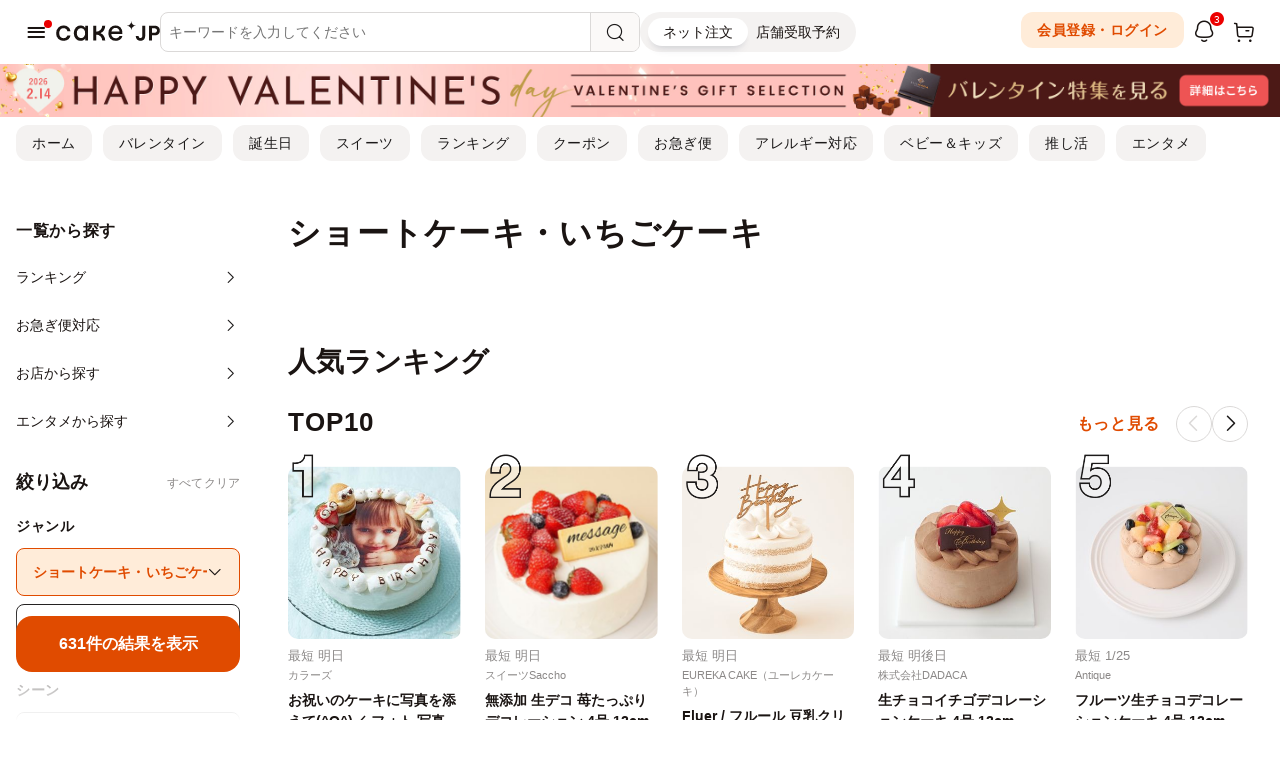

--- FILE ---
content_type: text/html; charset=UTF-8
request_url: https://cake.jp/category/cake/freshcreamcake/
body_size: 29330
content:
<!DOCTYPE html>
<html>
<head>
	
<meta charset="utf-8">
<meta http-equiv="X-UA-Compatible" content="IE=edge">
<meta name="viewport" content="width=device-width, user-scalable=no, maximum-scale=1, minimum-scale=1, shrink-to-fit=no">

<meta name="description" content="おすすめのショートケーキ・いちごケーキの通販・お取り寄せならCake.jp。『かわいい・おしゃれな誕生日ケーキのホールケーキでお祝いしたい』『おいしいお菓子・スイーツを手土産・ギフトとして渡したい』などシーンにあわせてケーキ・スイーツ・お菓子を通販・お取り寄せしてお楽しみください！">
<meta name="keywords" content="ショートケーキ・いちごケーキ, ケーキ, スイーツ, お菓子, Cake.jp">
<meta name="format-detection" content="telephone=no">
<meta name="y_key" content="a0f8cf0f48a3ac4a">
<meta name="google-site-verification" content="6tQVDd6OTa7eUA1G0O7pNnMFfZbrc1WQFuUrr-QzmiM">
<title>【おすすめ】ショートケーキ・いちごケーキの通販・お取り寄せ | Cake.jp</title>



<link rel="shortcut icon" href="/favicon.ico" type="image/vnd.microsoft.icon">
<link rel="icon" href="/favicon.ico" type="image/vnd.microsoft.icon">
<link rel="apple-touch-icon" href="/apple-touch-icon.png">
<link rel="canonical" href="https://cake.jp/category/cake/freshcreamcake/">

<meta property="fb:app_id" content="280042195709931">
<meta property="og:site_name" content="Cake.jp（ケーキジェーピー）">
<meta property="og:title" content="【おすすめ】ショートケーキ・いちごケーキの通販・お取り寄せ | Cake.jp">
<meta property="og:type" content="article"/>
<meta property="og:description" content="おすすめのショートケーキ・いちごケーキの通販・お取り寄せならCake.jp。『かわいい・おしゃれな誕生日ケーキのホールケーキでお祝いしたい』『おいしいお菓子・スイーツを手土産・ギフトとして渡したい』などシーンにあわせてケーキ・スイーツ・お菓子を通販・お取り寄せしてお楽しみください！">
<meta property="og:image" content="https://assets.cake.jp/bp/img/brand/og_image/new_sns_logo.jpg">
<meta property="og:locale" content="ja_JP" />
<meta property="og:url" content="https://cake.jp/category/cake/freshcreamcake/">

<meta name="twitter:card" content="summary_large_image">
<meta name="twitter:site" content="Cake.jp（ケーキジェーピー）">
<meta name="twitter:title" content="【おすすめ】ショートケーキ・いちごケーキの通販・お取り寄せ">


        <meta name="facebook-domain-verification" content="2c6uc9m62b4j64c8vdhvsordwpuy15" />
            <script>
            window.dataLayer = window.dataLayer || [];
            dataLayer.push({"pageType":"Listingpage","sessionId":"baaeece06f0a83e561b5a580e7433a61","customerId":"","hashedMailAddress":"","itemIdList":["162418","42122","3429608"]});
        </script>
            <script>
    (function(w,d,s,l,i){w[l]=w[l]||[];w[l].push({'gtm.start':
            new Date().getTime(),event:'gtm.js'});var f=d.getElementsByTagName(s)[0],
        j=d.createElement(s),dl=l!='dataLayer'?'&l='+l:'';j.async=true;j.src=
        'https://www.googletagmanager.com/gtm.js?id='+i+dl;f.parentNode.insertBefore(j,f);
    })(window,document,'script','dataLayer','GTM-N7N2B8Q');
</script>

<!-- Page hiding snippet (recommended) -->
<style>.async-hide { opacity: 0 !important} </style>
<script>
(function(a,s,y,n,c,h,i,d,e){s.className+=' '+y;
h.end=i=function(){s.className=s.className.replace(RegExp(' ?'+y),'')};
(a[n]=a[n]||[]).hide=h;setTimeout(function(){i();h.end=null},c);
})(window,document.documentElement,'async-hide','dataLayer',4000,{'GTM-N7N2B8Q':true});
</script>



<script defer src="https://assets.cake.jp/js/async/load_component.js?v=2"></script>

    
	
    <link rel="preload" href="https://assets.cake.jp/css/swiper/swiper11.0.6-bundle.min.css" as="style">
<link rel="stylesheet" href="https://assets.cake.jp/css/swiper/swiper11.0.6-bundle.min.css">

<!-- build:css-preload --><link rel="preload" href="https://assets.cake.jp/css/bundles/bundle.min-2ad0e507.css" as="style"><!-- endbuild -->
<link rel="preload" href="https://assets.cake.jp/css/v2/cakejp.css?v=5" as="style">
<link rel="preload" href="https://assets.cake.jp/css/2023/cakejp.css?v=9" as="style">

<link rel="stylesheet" href="https://cdnjs.cloudflare.com/ajax/libs/font-awesome/5.15.4/css/all.min.css" integrity="sha512-1ycn6IcaQQ40/MKBW2W4Rhis/DbILU74C1vSrLJxCq57o941Ym01SwNsOMqvEBFlcgUa6xLiPY/NS5R+E6ztJQ==" crossorigin="anonymous" referrerpolicy="no-referrer" />

<!-- build:css --><link rel="stylesheet" href="https://assets.cake.jp/css/bundles/bundle.min-2ad0e507.css"><!-- endbuild -->
<link rel="stylesheet" href="https://assets.cake.jp/css/v2/cakejp.css?v=5">
<link rel="stylesheet" href="https://assets.cake.jp/css/2023/cakejp.css?v=9">
	        <link rel="preconnect" href="https://ajax.googleapis.com">
    <link rel="dns-prefetch" href="https://ajax.googleapis.com">
    <script
        src="https://ajax.googleapis.com/ajax/libs/jquery/1.12.4/jquery.min.js"
        integrity="sha256-ZosEbRLbNQzLpnKIkEdrPv7lOy9C27hHQ+Xp8a4MxAQ="
        crossorigin="anonymous">
    </script>
</head>

<body class="">
<!-- body直下 -->
<div id="fb-root"></div>

<noscript><iframe src="https://www.googletagmanager.com/ns.html?id=GTM-N7N2B8Q" height="0" width="0" style="display:none;visibility:hidden"></iframe></noscript>


<!--ヘッダーリンク-->
<header id="fixed-nav" class="head_flame">
    <div class="header_inner">
        <div class="header_block header_block--left">
            <div id="drawer-toggle" class="header_hamburger">
                <div class="c-header-icon">
                    <i class="icon-line-hamburger"></i>
                    <div class="c-header-icon__badge c-header-icon__badge--dot is-hide js-header-icon-badge">
                        <span class="c-badge-dot"></span>
                    </div>
                </div>
            </div>
                                        <div class="logo header_logo">
                    <a href="/">
                        <svg viewBox="0 0 568 108" xmlns="http://www.w3.org/2000/svg"><g><path d="m411.48 50.2a25 25 0 0 0 -25-25 25 25 0 0 0 25-25 25 25 0 0 0 25 25 25 25 0 0 0 -25 25z"/><path d="m508.48 106.18v-81h31.15c8.61 0 15.45 2.44 20.33 7.24s7.36 11.14 7.36 18.83c0 8.23-2.5 14.76-7.42 19.41s-11.89 7-20.73 7h-15.48v28.51zm29.52-42.68c4.34 0 7.69-1.09 10-3.26s3.43-5.19 3.43-9a11.44 11.44 0 0 0 -3.43-8.57c-2.28-2.21-5.48-3.32-9.51-3.32h-14.8v24.15z"/><path d="m461.71 107.34c-8.15 0-14.56-2.36-19.06-7s-6.86-10.94-7-18.71v-.1h15.43v.09a13.45 13.45 0 0 0 2.92 8 9 9 0 0 0 7.25 3 9.25 9.25 0 0 0 7.32-3.14c1.82-2.08 2.74-5.23 2.74-9.34v-54.96h15.69v55.82c0 8.23-2.36 14.74-7 19.35s-10.83 6.99-18.29 6.99z"/><path d="m325 23.56q17.32 0 28.18 11.67t9.4 34.5h-60.64q1 11.17 7.13 17.58t17.33 6.4a24.88 24.88 0 0 0 12.24-3 17.48 17.48 0 0 0 7.85-8.83h16a30.77 30.77 0 0 1 -13 19.12 40.64 40.64 0 0 1 -23.33 6.8q-18.63 0-29.48-11.58t-10.78-30.86q0-18.31 11.1-30t28-11.8zm-22.36 33.7h44.36a20.88 20.88 0 0 0 -6.16-14.34q-5.84-5.92-15.41-5.92a21.69 21.69 0 0 0 -15 5.42q-6.05 5.44-7.84 14.84z"/><path d="m242.93 65.68c16.45-6 25.8-22.82 25.8-40.5h-16.2a32.43 32.43 0 0 1 -32.4 32.4v-32.4h-16.51v81h16.51v-32.4a32.44 32.44 0 0 1 32.4 32.4h16.2c0-17.68-9.35-34.55-25.8-40.5z"/><path d="m159.22 25.18h16.2v81h-16.2v-10.69c-5.94 8.21-14.53 12.31-25.11 12.31a34 34 0 0 1 -26.4-11.74q-10.54-11.74-10.53-30.38 0-18.8 10.85-30.45a35.24 35.24 0 0 1 26.89-11.67q17.34 0 24.3 12.48zm-45.52 40.5q0 11.83 6.48 19.44a20.73 20.73 0 0 0 16.52 7.62 20.12 20.12 0 0 0 16.3-7.54q6.24-7.53 6.24-19.52t-6.24-19.52a20.11 20.11 0 0 0 -16.28-7.53 20.76 20.76 0 0 0 -16.6 7.53q-6.42 7.53-6.42 19.52z"/><path d="m79.09 78.16a31.92 31.92 0 0 1 -12.15 21.38q-10.38 8.26-25.27 8.26-19.12 0-30.06-11.8t-10.93-30.16q0-18 11.66-30.13t29-12.15q15.07 0 25.6 8.75a32.07 32.07 0 0 1 11.82 22.52h-16.68a19.2 19.2 0 0 0 -6.64-11.59q-5.52-4.77-14.44-4.77a21.38 21.38 0 0 0 -17.09 7.69q-6.57 7.7-6.56 19.68 0 12.31 6.23 19.85t17.9 7.53a21.15 21.15 0 0 0 13.39-4.22 20.8 20.8 0 0 0 7.37-10.85z"/></g></svg>                    </a>
                </div>
                        <!-- 検索ボックス -->
            <div class="header_search">
                <div id="header-search" class="p-header-search">
    <div class="p-header-search__header">
        <div class="p-header-search-keyword">
            <div class="p-header-search-keyword__back">
                <div class="p-header-search-keyword__button js-close-header-search">
                    <i class="icon-arrow"></i>
                </div>
            </div>
            <div class="p-header-search-keyword__form">
                <form id="form_header_search" class="c-searchbar js-searchbar" name="form_header_search" method="GET" action="/item/" autocomplete="off">
    <input type="text" id="input_search_keyword" class="c-searchbar__form js-searchbar-input" name="keyword" placeholder="キーワードを入力してください" value="" onclick="sendEvent('検索', '検索画面 表示', 'ヘッダーサーチアイコン（PCはプレースホルダ） クリック')" maxlength="100">
    <button type="button" id="clear_header_search" class="c-searchbar__clear-wrap js-searchbar-clear">
        <span class="c-searchbar__clear">
            <i class="icon-ouline-close"></i>
        </span>
    </button>
    <button type="button" id="button_header_search" class="js-searchbar-search">
        <span class="c-searchbar__search">
            <i class="icon-search-line"></i>
        </span>
    </button>
    <input type="hidden" class="js-form-base-url" value="/item/" />
</form>
            </div>
            <div id="header-search-window" class="p-header-search-keyword__window">
                
<div class="p-header-search-keyword__contents">

<!-- ジャンル・シーンから探す -->
<div id="header-search-menu-pc" class="p-header-search__menu js-header-drawer-menu">
    <div class="c-site-menu">
        <!-- 第0階層 -->
        <div class="c-site-menu__section">
            <ul class="c-site-menu__list">
                <li>
                    <a href="javascript:void(0);" class="c-list-item js-trigger-layer c-list-item--arrow" data-target-layer="genre" onClick="sendEvent('ヘッダー検索', 'ジャンルから探す', 'ヘッダー検索 カテゴリ ドリルダウン');">
                        <span class="c-list-item__title">ジャンルから探す</span>
                    </a>
                </li>
                <li>
                    <a href="javascript:void(0);" class="c-list-item js-trigger-layer c-list-item--arrow" data-target-layer="scene" onClick="sendEvent('ヘッダー検索', 'シーンから探す', 'ヘッダー検索 カテゴリ ドリルダウン');">
                        <span class="c-list-item__title">シーンから探す</span>
                    </a>
                </li>
                <li>
                    <a href="/entertainment/" class="c-list-item" onClick="sendEvent('ヘッダー検索', 'エンタメから探す', 'ヘッダー検索');">
                        <span class="c-list-item__title">エンタメから探す</span>
                    </a>
                </li>
                <li>
                    <a href="/shops/" class="c-list-item" onClick="sendEvent('ヘッダー検索', 'お店から探す', 'ヘッダー検索');">
                        <span class="c-list-item__title">お店から探す</span>
                    </a>
                </li>
            </ul>
        </div>
    </div>
        <div class="c-drawer-menu js-header-search-menu-container"></div>
</div>

<!-- 入力履歴 -->
<div class="p-header-search__menu js-header-input-history">
    <div class="c-site-menu">
        <div class="c-site-menu__section">
            <div class="c-title">
                <div class="c-title__inner">
                    <div class="c-title__container">
                        <div class="c-title__text">
                            <p class="c-heading c-heading--sub2">入力履歴</p>
                        </div>
                        <div class="c-title__aside">
                            <button type="button" class="c-title__more js-header-input-history-clear-all">クリア</button>
                        </div>
                    </div>
                </div>
            </div>
            <ul class="c-site-menu__list js-header-input-history-list"></ul>
        </div>
    </div>
</div>

<!-- キーワード -->
<div class="p-header-search__menu js-header-keywords">
    <div class="c-site-menu">
        <div class="c-site-menu__section">
            <div class="c-title">
                <div class="c-title__inner">
                    <div class="c-title__container">
                        <div class="c-title__text">
                            <p class="c-heading c-heading--sub2">人気キーワード</p>
                        </div>
                    </div>
                </div>
            </div>
            <div class="p-keywords">
                <ul class="p-keywords__list">
                                        <li>
                        <a class="c-picker-tag" href="https://cake.jp/lp/category/valentine/" onclick="sendEvent('ヘッダー検索窓', 'バレンタイン へ遷移', 'キーワード クリック')">バレンタイン</a>
                    </li>
                                        <li>
                        <a class="c-picker-tag" href="/entertainment/artist-talent/bt21/" onclick="sendEvent('ヘッダー検索窓', 'BT21 へ遷移', 'キーワード クリック')">BT21</a>
                    </li>
                                        <li>
                        <a class="c-picker-tag" href="/entertainment/anime-character/hypnosismic/" onclick="sendEvent('ヘッダー検索窓', 'ヒプノシスマイク へ遷移', 'キーワード クリック')">ヒプノシスマイク</a>
                    </li>
                                        <li>
                        <a class="c-picker-tag" href="/entertainment/anime-character/conan/?sort_turn=popularity" onclick="sendEvent('ヘッダー検索窓', '名探偵コナン へ遷移', 'キーワード クリック')">名探偵コナン</a>
                    </li>
                                        <li>
                        <a class="c-picker-tag" href="/category/sweets/chocolate/" onclick="sendEvent('ヘッダー検索窓', 'チョコレート へ遷移', 'キーワード クリック')">チョコレート</a>
                    </li>
                                        <li>
                        <a class="c-picker-tag" href="/category/catday/" onclick="sendEvent('ヘッダー検索窓', '猫の日 へ遷移', 'キーワード クリック')">猫の日</a>
                    </li>
                                        <li>
                        <a class="c-picker-tag" href="/category/sweets/grilled-sweets/cookie/icingcookies/" onclick="sendEvent('ヘッダー検索窓', 'アイシングクッキー へ遷移', 'キーワード クリック')">アイシングクッキー</a>
                    </li>
                                        <li>
                        <a class="c-picker-tag" href="/item/?keyword=ドバイチョコ" onclick="sendEvent('ヘッダー検索窓', 'ドバイチョコ へ遷移', 'キーワード クリック')">ドバイチョコ</a>
                    </li>
                                        <li>
                        <a class="c-picker-tag" href="/event/enjoyidolcustomcakemaker/" onclick="sendEvent('ヘッダー検索窓', 'サンリオ へ遷移', 'キーワード クリック')">サンリオ</a>
                    </li>
                                        <li>
                        <a class="c-picker-tag" href="/category/sweets/grilled-sweets/cookie/can-cookie/picturebook-can-cookie/" onclick="sendEvent('ヘッダー検索窓', '絵本クッキー缶 へ遷移', 'キーワード クリック')">絵本クッキー缶</a>
                    </li>
                                        <li>
                        <a class="c-picker-tag" href="/item/?keyword=グルテンフリー" onclick="sendEvent('ヘッダー検索窓', 'グルテンフリー へ遷移', 'キーワード クリック')">グルテンフリー</a>
                    </li>
                                        <li>
                        <a class="c-picker-tag" href="/item/?keyword=送料無料" onclick="sendEvent('ヘッダー検索窓', '送料無料 へ遷移', 'キーワード クリック')">送料無料</a>
                    </li>
                                        <li>
                        <a class="c-picker-tag" href="/category/cake/tart/" onclick="sendEvent('ヘッダー検索窓', 'タルト へ遷移', 'キーワード クリック')">タルト</a>
                    </li>
                                        <li>
                        <a class="c-picker-tag" href="/item/?keyword=抹茶" onclick="sendEvent('ヘッダー検索窓', '抹茶 へ遷移', 'キーワード クリック')">抹茶</a>
                    </li>
                                        <li>
                        <a class="c-picker-tag" href="/item/?keyword=いちご" onclick="sendEvent('ヘッダー検索窓', 'いちご へ遷移', 'キーワード クリック')">いちご</a>
                    </li>
                                        <li>
                        <a class="c-picker-tag" href="/category/babyandkids/babyandkids-firstbirthday/" onclick="sendEvent('ヘッダー検索窓', 'ファーストバースデーケーキ へ遷移', 'キーワード クリック')">ファーストバースデーケーキ</a>
                    </li>
                                        <li>
                        <a class="c-picker-tag" href="/item/?keyword=センイルケーキ" onclick="sendEvent('ヘッダー検索窓', 'センイルケーキ へ遷移', 'キーワード クリック')">センイルケーキ</a>
                    </li>
                                        <li>
                        <a class="c-picker-tag" href="/category/cake/icecake/" onclick="sendEvent('ヘッダー検索窓', 'アイスケーキ へ遷移', 'キーワード クリック')">アイスケーキ</a>
                    </li>
                                        <li>
                        <a class="c-picker-tag" href="/item/?keyword=写真ケーキ" onclick="sendEvent('ヘッダー検索窓', '写真ケーキ へ遷移', 'キーワード クリック')">写真ケーキ</a>
                    </li>
                                    </ul>
            </div>
        </div>
    </div>
</div>

</div><!-- /.p-header-search-keyword__contents -->
            </div>
        </div>
    </div>
    <div class="p-header-search__body">
        
<div class="p-header-search-keyword__contents">

<!-- ジャンル・シーンから探す -->
<div id="header-search-menu-sp" class="p-header-search__menu js-header-drawer-menu">
    <div class="c-site-menu">
        <!-- 第0階層 -->
        <div class="c-site-menu__section">
            <ul class="c-site-menu__list">
                <li>
                    <a href="javascript:void(0);" class="c-list-item js-trigger-layer c-list-item--arrow" data-target-layer="genre" onClick="sendEvent('ヘッダー検索', 'ジャンルから探す', 'ヘッダー検索 カテゴリ ドリルダウン');">
                        <span class="c-list-item__title">ジャンルから探す</span>
                    </a>
                </li>
                <li>
                    <a href="javascript:void(0);" class="c-list-item js-trigger-layer c-list-item--arrow" data-target-layer="scene" onClick="sendEvent('ヘッダー検索', 'シーンから探す', 'ヘッダー検索 カテゴリ ドリルダウン');">
                        <span class="c-list-item__title">シーンから探す</span>
                    </a>
                </li>
                <li>
                    <a href="/entertainment/" class="c-list-item" onClick="sendEvent('ヘッダー検索', 'エンタメから探す', 'ヘッダー検索');">
                        <span class="c-list-item__title">エンタメから探す</span>
                    </a>
                </li>
                <li>
                    <a href="/shops/" class="c-list-item" onClick="sendEvent('ヘッダー検索', 'お店から探す', 'ヘッダー検索');">
                        <span class="c-list-item__title">お店から探す</span>
                    </a>
                </li>
            </ul>
        </div>
    </div>
        <div class="c-drawer-menu js-header-search-menu-container"></div>
</div>

<!-- 入力履歴 -->
<div class="p-header-search__menu js-header-input-history">
    <div class="c-site-menu">
        <div class="c-site-menu__section">
            <div class="c-title">
                <div class="c-title__inner">
                    <div class="c-title__container">
                        <div class="c-title__text">
                            <p class="c-heading c-heading--sub2">入力履歴</p>
                        </div>
                        <div class="c-title__aside">
                            <button type="button" class="c-title__more js-header-input-history-clear-all">クリア</button>
                        </div>
                    </div>
                </div>
            </div>
            <ul class="c-site-menu__list js-header-input-history-list"></ul>
        </div>
    </div>
</div>

<!-- キーワード -->
<div class="p-header-search__menu js-header-keywords">
    <div class="c-site-menu">
        <div class="c-site-menu__section">
            <div class="c-title">
                <div class="c-title__inner">
                    <div class="c-title__container">
                        <div class="c-title__text">
                            <p class="c-heading c-heading--sub2">人気キーワード</p>
                        </div>
                    </div>
                </div>
            </div>
            <div class="p-keywords">
                <ul class="p-keywords__list">
                                        <li>
                        <a class="c-picker-tag" href="https://cake.jp/lp/category/valentine/" onclick="sendEvent('ヘッダー検索窓', 'バレンタイン へ遷移', 'キーワード クリック')">バレンタイン</a>
                    </li>
                                        <li>
                        <a class="c-picker-tag" href="/entertainment/artist-talent/bt21/" onclick="sendEvent('ヘッダー検索窓', 'BT21 へ遷移', 'キーワード クリック')">BT21</a>
                    </li>
                                        <li>
                        <a class="c-picker-tag" href="/entertainment/anime-character/hypnosismic/" onclick="sendEvent('ヘッダー検索窓', 'ヒプノシスマイク へ遷移', 'キーワード クリック')">ヒプノシスマイク</a>
                    </li>
                                        <li>
                        <a class="c-picker-tag" href="/entertainment/anime-character/conan/?sort_turn=popularity" onclick="sendEvent('ヘッダー検索窓', '名探偵コナン へ遷移', 'キーワード クリック')">名探偵コナン</a>
                    </li>
                                        <li>
                        <a class="c-picker-tag" href="/category/sweets/chocolate/" onclick="sendEvent('ヘッダー検索窓', 'チョコレート へ遷移', 'キーワード クリック')">チョコレート</a>
                    </li>
                                        <li>
                        <a class="c-picker-tag" href="/category/catday/" onclick="sendEvent('ヘッダー検索窓', '猫の日 へ遷移', 'キーワード クリック')">猫の日</a>
                    </li>
                                        <li>
                        <a class="c-picker-tag" href="/category/sweets/grilled-sweets/cookie/icingcookies/" onclick="sendEvent('ヘッダー検索窓', 'アイシングクッキー へ遷移', 'キーワード クリック')">アイシングクッキー</a>
                    </li>
                                        <li>
                        <a class="c-picker-tag" href="/item/?keyword=ドバイチョコ" onclick="sendEvent('ヘッダー検索窓', 'ドバイチョコ へ遷移', 'キーワード クリック')">ドバイチョコ</a>
                    </li>
                                        <li>
                        <a class="c-picker-tag" href="/event/enjoyidolcustomcakemaker/" onclick="sendEvent('ヘッダー検索窓', 'サンリオ へ遷移', 'キーワード クリック')">サンリオ</a>
                    </li>
                                        <li>
                        <a class="c-picker-tag" href="/category/sweets/grilled-sweets/cookie/can-cookie/picturebook-can-cookie/" onclick="sendEvent('ヘッダー検索窓', '絵本クッキー缶 へ遷移', 'キーワード クリック')">絵本クッキー缶</a>
                    </li>
                                        <li>
                        <a class="c-picker-tag" href="/item/?keyword=グルテンフリー" onclick="sendEvent('ヘッダー検索窓', 'グルテンフリー へ遷移', 'キーワード クリック')">グルテンフリー</a>
                    </li>
                                        <li>
                        <a class="c-picker-tag" href="/item/?keyword=送料無料" onclick="sendEvent('ヘッダー検索窓', '送料無料 へ遷移', 'キーワード クリック')">送料無料</a>
                    </li>
                                        <li>
                        <a class="c-picker-tag" href="/category/cake/tart/" onclick="sendEvent('ヘッダー検索窓', 'タルト へ遷移', 'キーワード クリック')">タルト</a>
                    </li>
                                        <li>
                        <a class="c-picker-tag" href="/item/?keyword=抹茶" onclick="sendEvent('ヘッダー検索窓', '抹茶 へ遷移', 'キーワード クリック')">抹茶</a>
                    </li>
                                        <li>
                        <a class="c-picker-tag" href="/item/?keyword=いちご" onclick="sendEvent('ヘッダー検索窓', 'いちご へ遷移', 'キーワード クリック')">いちご</a>
                    </li>
                                        <li>
                        <a class="c-picker-tag" href="/category/babyandkids/babyandkids-firstbirthday/" onclick="sendEvent('ヘッダー検索窓', 'ファーストバースデーケーキ へ遷移', 'キーワード クリック')">ファーストバースデーケーキ</a>
                    </li>
                                        <li>
                        <a class="c-picker-tag" href="/item/?keyword=センイルケーキ" onclick="sendEvent('ヘッダー検索窓', 'センイルケーキ へ遷移', 'キーワード クリック')">センイルケーキ</a>
                    </li>
                                        <li>
                        <a class="c-picker-tag" href="/category/cake/icecake/" onclick="sendEvent('ヘッダー検索窓', 'アイスケーキ へ遷移', 'キーワード クリック')">アイスケーキ</a>
                    </li>
                                        <li>
                        <a class="c-picker-tag" href="/item/?keyword=写真ケーキ" onclick="sendEvent('ヘッダー検索窓', '写真ケーキ へ遷移', 'キーワード クリック')">写真ケーキ</a>
                    </li>
                                    </ul>
            </div>
        </div>
    </div>
</div>

</div><!-- /.p-header-search-keyword__contents -->
    </div>
</div>

<script defer src="https://assets.cake.jp/js/navigation/PushPopLayer.js"></script>
<script defer src="https://assets.cake.jp/js/navigation/search_window.js?v=1"></script>
            </div>
            <!-- トグル -->
            <div class="header_toggle">
                <form id="header-ec-mo-toggle" class="c-segment-control">
    <div class="c-segment-control__list">
        <input class="c-segment-control__radio" type="radio" id="ec" name="segment" autocomplete="off"  checked>
        <input class="c-segment-control__radio" type="radio" id="mo" name="segment" autocomplete="off">
        <label class="c-segment-control__label" for="ec">ネット注文</label>
        <label class="c-segment-control__label" for="mo">店舗受取予約</label>
        <div class="c-segment-control__highlight"></div>
    </div>
</form>
<script defer src="https://assets.cake.jp/js/header/ec_mo_toggle.js?v=1"></script>
            </div>
        </div>
        <div class="header_block header_block--right">
            <!-- ポイント(PC/iPad) -->
                        <!-- アイコンメニュー -->
            <ul class="header_iconlist">
                            <li class="sp_none">
                    <a class="ds-button-secondary ds-button-secondary--s" href="/security/login_link/">会員登録・ログイン</a>
                </li>
                <li class="js-header-notification">
                    <a id="header-notification-trigger" class="c-header-icon" href="/notification/" onclick="sendEvent('グロナビ', '/notification/ へ遷移', 'お知らせ一覧 アイコン クリック')">
    <i class="icon-notification-line"></i>
            <div class="c-header-icon__badge is-hide js-header-icon-badge">
            <span class="c-badge-number">3</span>
        </div>
    </a>

    <div id="header-notification-popup" class="p-header-notification">
        <div class="p-header-notification__contents m-modal-contents">
            <div class="m-modal-contents__header">
                <h3 class="m-modal-contents__title">お知らせ</h3>
            </div>
            <div class="m-modal-contents__main">
                <ul class="p-header-notification__list">
                                            <li>
                            <a
                                href="/mag/event/60411/"
                                class="c-list-item-notification js-notification-header js-notification-click"
                                onclick="sendEvent('グロナビ', '/mag/event/60411/ へ遷移', 'お知らせ リンク クリック')"
                                data-review-id="CAMPAIGN-296"
                            >
                                <div class="c-list-item-notification__dot">
                                    <div class="js-notification-badge"></div>
                                </div>
                                <div class="c-list-item-notification__contents">
                                    <p class="c-list-item-notification__title">Cake.jp×『ヒプノシスマイク -Division Rap Battle-』 キャラクターオリジナル誕生日ボックス、ケーキ缶などのコラボスイーツを1月20日より発売開始</p>
                                    <p class="c-list-item-notification__date">1日前</p>
                                </div>
                            </a>
                        </li>
                                            <li>
                            <a
                                href="/item/3436169/"
                                class="c-list-item-notification js-notification-header js-notification-click"
                                onclick="sendEvent('グロナビ', '/item/3436169/ へ遷移', 'お知らせ リンク クリック')"
                                data-review-id="CAMPAIGN-298"
                            >
                                <div class="c-list-item-notification__dot">
                                    <div class="js-notification-badge"></div>
                                </div>
                                <div class="c-list-item-notification__contents">
                                    <p class="c-list-item-notification__title">【受付開始】話題のドバイチョコクッキー、入荷待ち注文の受付を本日より開始！</p>
                                    <p class="c-list-item-notification__date">1日前</p>
                                </div>
                            </a>
                        </li>
                                            <li>
                            <a
                                href="/content/173930/"
                                class="c-list-item-notification js-notification-header js-notification-click"
                                onclick="sendEvent('グロナビ', '/content/173930/ へ遷移', 'お知らせ リンク クリック')"
                                data-review-id="CAMPAIGN-297"
                            >
                                <div class="c-list-item-notification__dot">
                                    <div class="js-notification-badge"></div>
                                </div>
                                <div class="c-list-item-notification__contents">
                                    <p class="c-list-item-notification__title">【バレンタインに】有名ブランドの店舗別クーポン発行中！</p>
                                    <p class="c-list-item-notification__date">2日前</p>
                                </div>
                            </a>
                        </li>
                                    </ul>
            </div>
            <div class="m-modal-contents__footer">
                <a class="ds-button-primary" href="/notification/" onclick="sendEvent('グロナビ', '/notification/ へ遷移', 'お知らせ一覧 リンク クリック')">お知らせ一覧を見る</a>
            </div>
        </div>
    </div>
                </li>
                <li class="pc_none">
                    <a class="c-header-icon login_btn login_off" href="/security/login_link" rel="nofollow" >
                        <i class="icon-profile-line"></i>
                    </a>
                </li>
                            <li>
                    <a class="c-header-icon" href="/cart/" rel="nofollow">
                        <i class="icon-cart-line"></i>
                        <div class="c-header-icon__badge">
                            <span class="c-badge-number js-cart-count is-hide">0</span>
                        </div>
                    </a>
                </li>
            </ul>
        </div>
	</div><!-- /.header_inner -->
    <!-- ポイント（SP） -->
    </header>


    <div id="topPageHeaderBanner" class="c-pageHeaderBanner " 
        >
        <a href="https://cake.jp/lp/category/valentine/"
           onclick="sendEvent('カテゴリーページ上バナー', 'バレンタイン特集2026 への遷移','カテゴリーページバナー上 クリック')">
            <picture>
                <source srcset="https://assets.cake.jp/bp/img/banner/top/topbnr_valentine2601_pc.jpg" media="(min-width: 768px)">
                <img 
                                                            class="" 
                    src="https://assets.cake.jp/bp/img/banner/top/topbnr_valentine2601_sp.jpg" 
                    alt="バレンタイン特集2026">
            </picture>
        </a>
    </div>

<nav id="header-extra-menu" class="header_extra_menu">
    <div class="header_extra_menu__inner">
        <div class="header_extra_menu__sliderWrap">
            <ul class="header_extra_menu__list">
                <li class="sp_none">
                    <a class="ds-button-tertiary ds-button-tertiary--s" href="/" onclick="sendEvent('グロナビ', 'ホーム へ遷移', '子トップ導線 クリック')">ホーム</a>
                </li>
                                    <li>
                        <a class="ds-button-tertiary ds-button-tertiary--s" href="/lp/category/valentine/" onclick="sendEvent('グロナビ', '/lp/category/valentine/ へ遷移', '子トップ導線 クリック')">バレンタイン</a>
                    </li>
                                    <li>
                        <a class="ds-button-tertiary ds-button-tertiary--s" href="/lp/category/cake/birthday/birthdaycake/" onclick="sendEvent('グロナビ', '/lp/category/cake/birthday/birthdaycake/ へ遷移', '子トップ導線 クリック')">誕生日</a>
                    </li>
                                    <li>
                        <a class="ds-button-tertiary ds-button-tertiary--s" href="/lp/category/sweets/" onclick="sendEvent('グロナビ', '/lp/category/sweets/ へ遷移', '子トップ導線 クリック')">スイーツ</a>
                    </li>
                                    <li>
                        <a class="ds-button-tertiary ds-button-tertiary--s" href="/ranking/" onclick="sendEvent('グロナビ', '/ranking/ へ遷移', '子トップ導線 クリック')">ランキング</a>
                    </li>
                                    <li>
                        <a class="ds-button-tertiary ds-button-tertiary--s" href="/content/173930/" onclick="sendEvent('グロナビ', '/content/173930/ へ遷移', '子トップ導線 クリック')">クーポン</a>
                    </li>
                                    <li>
                        <a class="ds-button-tertiary ds-button-tertiary--s" href="/rush/" onclick="sendEvent('グロナビ', '/rush/ へ遷移', '子トップ導線 クリック')">お急ぎ便</a>
                    </li>
                                    <li>
                        <a class="ds-button-tertiary ds-button-tertiary--s" href="/lp/category/cake/pluscake/" onclick="sendEvent('グロナビ', '/lp/category/cake/pluscake/ へ遷移', '子トップ導線 クリック')">アレルギー対応</a>
                    </li>
                                    <li>
                        <a class="ds-button-tertiary ds-button-tertiary--s" href="/category/babyandkids/" onclick="sendEvent('グロナビ', '/category/babyandkids/ へ遷移', '子トップ導線 クリック')">ベビー＆キッズ</a>
                    </li>
                                    <li>
                        <a class="ds-button-tertiary ds-button-tertiary--s" href="/category/favorite/" onclick="sendEvent('グロナビ', '/category/favorite/ へ遷移', '子トップ導線 クリック')">推し活</a>
                    </li>
                                    <li>
                        <a class="ds-button-tertiary ds-button-tertiary--s" href="/entertainment/" onclick="sendEvent('グロナビ', '/entertainment/ へ遷移', '子トップ導線 クリック')">エンタメ</a>
                    </li>
                            </ul>
        </div>
    </div>
</nav>

<script defer src="https://assets.cake.jp/js/searchbar/SearchBarUI.js"></script>
<script defer src="https://assets.cake.jp/js/items/new_search.js?v=3"></script>
<script defer src="https://assets.cake.jp/js/header/index.js?v=1"></script>

<!--フッタータブ-->

<nav id="fixed-footer-navi" class="l-footer-navi">
    <ul class="l-footer-navi__list">
        <li class="l-footer-navi__item" id="js-footer-navi-home">
          <a href="/" class="l-footer-navi__link" onclick="sendEvent('フッターナビ', 'トップページ 表示', 'フッターナビ ホーム クリック')">
            <span class="l-footer-navi__iconset">
              <span class="l-footer-navi__icon l-footer-navi__icon--normal">
                <svg fill="none" height="24" viewBox="0 0 24 24" width="24" xmlns="http://www.w3.org/2000/svg" xmlns:xlink="http://www.w3.org/1999/xlink"><clipPath id="a"><path d="m0 0h24v24h-24z"/></clipPath><mask id="b" height="22" maskUnits="userSpaceOnUse" width="22" x="1" y="1"><path clip-rule="evenodd" d="m1.99902 1.0002h20.49978v21.505h-20.49978z" fill="#fff" fill-rule="evenodd"/></mask><g clip-path="url(#a)"><g mask="url(#b)"><path clip-rule="evenodd" d="m13.7158 15.2913c1.204 0 2.184.973 2.184 2.169v3.076c0 .257.206.463.47.469h1.906c1.502 0 2.723-1.206 2.723-2.688v-8.724c-.007-.51-.25-.99-.667-1.309l-6.593-5.258c-.885-.701-2.123-.701-3.011.002l-6.54802 5.254c-.433.329-.676.809-.681 1.328v8.707c0 1.482 1.221 2.688 2.723 2.688h1.924c.271 0 .491-.215.491-.479 0-.058.007-.116.019-.171v-2.895c0-1.189.974-2.161 2.16902-2.169zm4.56 7.214h-1.924c-1.102-.026-1.952-.891-1.952-1.969v-3.076c0-.369-.307-.669-.684-.669h-2.886c-.369.002-.674.303-.674.669v3.066c0 .075-.01.147-.031.215-.108.99-.95402 1.764-1.97902 1.764h-1.924c-2.329 0-4.223-1.879-4.223-4.188v-8.714c.01-.994.468-1.904 1.259-2.503l6.535-5.245c1.43902-1.140004 3.44402-1.140004 4.88002-.002l6.582 5.25c.773.589 1.231 1.497 1.244 2.479v8.735c0 2.309-1.894 4.188-4.223 4.188z" fill="#1c1a1a" fill-rule="evenodd"/></g></g></svg>
              </span>
              <span class="l-footer-navi__icon l-footer-navi__icon--active">
                <svg fill="none" height="24" viewBox="0 0 24 24" width="24" xmlns="http://www.w3.org/2000/svg" xmlns:xlink="http://www.w3.org/1999/xlink"><clipPath id="a"><path d="m0 0h24v24h-24z"/></clipPath><g clip-path="url(#a)"><path d="m9.14276 20.7821v-3.0669c-.00002-.7771.63193-1.4085 1.41474-1.4134h2.8741c.7863 0 1.4237.6328 1.4237 1.4134v3.058c0 .6741.5477 1.2219 1.2267 1.2268h1.9608c.9159.0023 1.795-.3572 2.4434-.9993s1.0128-1.5139 1.0128-2.4232v-8.71165c0-.73446-.3279-1.43114-.8954-1.90235l-6.6616-5.28923c-1.1645-.92515-2.8276-.89526-3.95759.07111l-6.51837 5.21812c-.59428.45732-.94946 1.15606-.96702 1.90235v8.70275c0 1.8951 1.54738 3.4314 3.45618 3.4314h1.91611c.32689.0023.6412-.1249.87319-.3536.23198-.2286.36245-.5397.36244-.8643z" fill="#1c1a1a"/></g></svg>
              </span>
            </span>
            <span class="l-footer-navi__label">ホーム</span>
          </a>
        </li>
        <li class="l-footer-navi__item js-open-header-search" id="js-footer-navi-search">
          <a href="javascript:void(0)" class="l-footer-navi__link" onclick="sendEvent('フッターナビ', '検索画面 表示', 'フッターナビ 探す クリック')">
            <span class="l-footer-navi__iconset">
              <span class="l-footer-navi__icon l-footer-navi__icon--normal">
                <svg fill="none" height="24" viewBox="0 0 24 24" width="24" xmlns="http://www.w3.org/2000/svg" xmlns:xlink="http://www.w3.org/1999/xlink"><clipPath id="a"><path d="m0 0h24v24h-24z"/></clipPath><g clip-path="url(#a)" fill="#1c1a1a"><path clip-rule="evenodd" d="m10.75 3.5c-4.00406 0-7.25 3.24594-7.25 7.25 0 4.0041 3.24594 7.25 7.25 7.25 4.0041 0 7.25-3.2459 7.25-7.25 0-4.00406-3.2459-7.25-7.25-7.25zm-8.75 7.25c0-4.83249 3.91751-8.75 8.75-8.75 4.8325 0 8.75 3.91751 8.75 8.75 0 4.8325-3.9175 8.75-8.75 8.75-4.83249 0-8.75-3.9175-8.75-8.75z" fill-rule="evenodd"/><path d="m21.9999 22.75c-.19 0-.38-.07-.53-.22l-5-5c-.29-.29-.29-.77 0-1.06s.77-.29 1.06 0l5 5c.29.29.29.77 0 1.06-.15.15-.34.22-.53.22z"/></g></svg>
              </span>
              <span class="l-footer-navi__icon l-footer-navi__icon--active">
                <svg fill="none" height="24" viewBox="0 0 24 24" width="24" xmlns="http://www.w3.org/2000/svg"><g fill="#1c1a1a"><path d="m21.3001 22c-.18 0-.36-.07-.49-.2l-4.86-4.86c-.27-.27-.27-.71 0-.99.27-.27.71-.27.99 0l4.86 4.86c.27.27.27.71 0 .99-.14.13-.32.2-.5.2z"/><path d="m10.75 2c-4.82632 0-8.75 3.92368-8.75 8.75 0 4.8263 3.92368 8.75 8.75 8.75 4.8263 0 8.75-3.9237 8.75-8.75 0-4.82632-3.9237-8.75-8.75-8.75z"/></g></svg>
              </span>
            </span>
            <span class="l-footer-navi__label">探す</span>
          </a>
        </li>
        <li class="l-footer-navi__item" id="js-footer-navi-map">
          <a href="/shops/map/" class="l-footer-navi__link" onclick="sendEvent('フッターナビ', '店舗マップ画面 表示', 'フッターナビ 店舗受取予約 クリック')">
            <span class="l-footer-navi__iconset">
              <span class="l-footer-navi__icon l-footer-navi__icon--normal">
                <svg fill="none" height="24" viewBox="0 0 24 24" width="24" xmlns="http://www.w3.org/2000/svg"><g fill="#1c1a1a"><path d="m14.6998 22.75h-5.40003c-4.94 0-7.04-2.11-7.04-7.04v-4.49c0-.41.34-.75.75-.75s.75.34.75.75v4.49c0 4.09 1.45 5.54 5.54 5.54h5.39003c4.09 0 5.54-1.45 5.54-5.54v-4.49c0-.41.34-.75.75-.75s.75.34.75.75v4.49c.01 4.93-2.1 7.04-7.03 7.04z"/><path d="m12 12.75c-1.1 0-2.1-.43-2.81-1.22s-1.04-1.82-.93-2.92l.67-6.68c.04-.38.36-.68.75-.68h4.67c.39 0 .71.29.75.68l.67 6.68c.11 1.1-.22 2.13-.93 2.92-.74.79-1.74 1.22-2.84 1.22zm-1.65-10-.6 6.01c-.07.67.13 1.3.55 1.76.85.94 2.55.94 3.4 0 .42-.47.62-1.1.55-1.76l-.6-6.01z"/><path d="m18.31 12.75c-2.03 0-3.84-1.64-4.05-3.66l-.7-7.01c-.02-.21.05-.42.19-.58s.34-.25.56-.25h3.05c2.94 0 4.31 1.23 4.72 4.25l.28 2.78c.12 1.18-.24 2.3-1.01 3.15s-1.85 1.32-3.04 1.32zm-3.17-10 .62 6.19c.13 1.25 1.29 2.31 2.55 2.31.76 0 1.44-.29 1.93-.82.48-.53.7-1.24.63-2l-.28-2.75c-.31-2.26-1.04-2.93-3.23-2.93z"/><path d="m5.64002 12.75c-1.19 0-2.27-.47-3.04-1.32s-1.13-1.97-1.01-3.15l.27-2.75c.42-3.05 1.79-4.28 4.73-4.28h3.05c.21 0 .40998.09.55998.25s.21.37.19.58l-.69998 7.01c-.21 2.02-2.02 3.66-4.05 3.66zm.95-10c-2.19 0-2.92.66-3.24 2.95l-.27 2.73c-.08.76.15 1.47.63 2s1.16.82 1.93.82c1.26 0 2.43-1.06 2.55-2.31l.62-6.19z"/><path d="m14.5 22.75h-5c-.41 0-.75-.34-.75-.75v-2.5c0-2.1 1.15-3.25 3.25-3.25s3.25 1.15 3.25 3.25v2.5c0 .41-.34.75-.75.75zm-4.25-1.5h3.5v-1.75c0-1.26-.49-1.75-1.75-1.75s-1.75.49-1.75 1.75z"/></g></svg>
              </span>
              <span class="l-footer-navi__icon l-footer-navi__icon--active">
                <svg fill="none" height="24" viewBox="0 0 24 24" width="24" xmlns="http://www.w3.org/2000/svg"><g fill="#1c1a1a"><path d="m22.3596 8.27-.29-2.77c-.42-3.02-1.79-4.25-4.7199-4.25h-2.3601-1.4799-3.04-1.48005-2.4c-2.94 0-4.3 1.23-4.73 4.28l-.27 2.75c-.1 1.07.19 2.11.82 2.92.76.99 1.93 1.55 3.23 1.55 1.26 0 2.47-.63 3.23-1.64.68 1.01 1.84005 1.64 3.13005 1.64 1.2899 0 2.42-.6 3.1099-1.6.7701.99 1.96 1.6 3.2 1.6 1.33 0 2.53-.59 3.28-1.63.6-.8.8701-1.81.77-2.85z"/><path d="m11.3501 16.66c-1.27.13-2.22998 1.21-2.22998 2.49v2.74c0 .27.22.49.49.49h4.76998c.27 0 .49-.22.49-.49v-2.39c.01-2.09-1.22-3.08-3.52-2.84z"/><path d="m21.3699 14.4v2.98c0 2.76-2.24 5-5 5-.27 0-.49-.22-.49-.49v-2.39c0-1.28-.39-2.28-1.15-2.96-.67-.61-1.58-.91-2.71-.91-.25 0-.5.01-.77.04-1.78002.18-3.13002 1.68-3.13002 3.48v2.74c0 .27-.22.49-.49.49-2.76 0-5-2.24-5-5v-2.96c0-.7.69-1.17 1.34-.94.27.09.54.16.82.2.12.02.25.04.37.04.16.02.32.03.48.03 1.16 0 2.3-.43 3.2-1.17.86.74 1.98002 1.17 3.16002 1.17 1.19 0 2.29-.41 3.15-1.15.9.73 2.02 1.15 3.16 1.15.18 0 .36-.01.53-.03.12-.01.23-.02.34-.04.31-.04.59-.13.87-.22.65-.22 1.32.26 1.32.94z"/></g></svg>
              </span>
            </span>
            <span class="l-footer-navi__label">店舗受取予約</span>
          </a>
        </li>
        <li class="l-footer-navi__item" id="js-footer-navi-anniversary">
          <a href="/mypage/anniversary/" class="l-footer-navi__link" onclick="sendEvent('フッターナビ', '記念日一覧 表示', 'フッターナビ 記念日 クリック')">
            <span class="l-footer-navi__iconset">
              <span class="l-footer-navi__icon l-footer-navi__icon--normal">
                <svg fill="none" height="24" viewBox="0 0 24 24" width="24" xmlns="http://www.w3.org/2000/svg"><g fill="#1c1a1a"><path d="m12 16.75c-.4 0-.8-.03-1.18-.1-2.12-.31-4.05-1.53-5.27-3.34-.85-1.28-1.3-2.77-1.3-4.31 0-4.27 3.48-7.75 7.75-7.75s7.75 3.48 7.75 7.75c0 1.54-.45 3.03-1.3 4.31-1.23 1.82-3.16 3.03-5.3 3.35-.35.06-.75.09-1.15.09zm0-14c-3.45 0-6.25 2.8-6.25 6.25 0 1.25.36 2.45 1.04 3.47.99 1.46 2.54 2.44 4.26 2.69.64.11 1.27.11 1.86 0 1.75-.25 3.3-1.24 4.29-2.7.68-1.02 1.04-2.22 1.04-3.47001.01-3.44-2.79-6.23999-6.24-6.23999z"/><path d="m6.46933 22.59c-.14 0-.27-.02-.41-.05-.65-.15-1.15-.65-1.3-1.3l-.35-1.47c-.02-.09-.09-.16-.19-.19l-1.65-.39c-.62-.15-1.11-.61-1.28-1.22s0-1.27.45-1.72l3.9-3.9c.16-.16.38-.24.6-.22s.42.14.55.33c.99 1.46 2.54 2.45 4.26997 2.7.64.11 1.27.11 1.86 0 1.75-.25 3.3-1.24 4.29-2.7.12-.19.33-.31.55-.33s.44.06.6.22l3.9 3.9c.45.45.62 1.11.45 1.72s-.67 1.08-1.28 1.22l-1.65.39c-.09.02-.16.09-.19.19l-.35 1.47c-.15.65-.65 1.15-1.3 1.3-.65.16-1.32-.07-1.74-.58l-4.2-4.83-4.19997 4.84c-.34.4-.82.62-1.33.62zm-.38-8.56-3.29 3.29c-.09.09-.08.19-.06.25.01.05.06.15.18.17l1.65.39c.65.15 1.15.65 1.3 1.3l.35 1.47c.03.13.13.17.19.19.06.01.16.02.25-.08l3.82997-4.41c-1.69997-.33-3.25997-1.24-4.39997-2.57zm7.41997 2.56 3.83 4.4c.09.11.2.11.26.09.06-.01.15-.06.19-.19l.35-1.47c.15-.65.65-1.15 1.3-1.3l1.65-.39c.12-.03.17-.12.18-.17.02-.05.03-.16-.06-.25l-3.29-3.29c-1.15 1.33-2.7 2.24-4.41 2.57z"/><path d="m13.8901 12.89c-.26 0-.57-.07-.94-.29l-.95-.57-.95.56c-.87.52-1.43996.22-1.64996.07s-.66-.6-.43-1.59l.24-1.03-.8-.74001c-.44-.44-.6-.96998-.45-1.44998s.59-.82002 1.21-.92002l1.06996-.17999.51-1.12c.29-.57.74-.89001 1.25-.89001s.97.33002 1.25.90002l.59 1.18.99.11999c.61.1 1.05.43999 1.21.91999.15.48-.01 1.01001-.45 1.45001l-.83.83.26.93c.23.99-.22 1.44-.43 1.59-.11.09-.35.23-.7.23zm-4.27996-4.49999.68996.68998c.32.32.48.86001.38 1.30001l-.19.8.8-.47c.43-.25 1.01-.25 1.43 0l.8.47-.18-.8c-.1-.44999.05-.98001.37-1.30001l.69-.68998-.87-.15002c-.42-.07-.84-.37998-1.03-.75998l-.5-.98001-.5 1c-.18.37-.6.69001-1.02.76001z"/></g></svg>
              </span>
              <span class="l-footer-navi__icon l-footer-navi__icon--active">
                <svg fill="none" height="24" viewBox="0 0 24 24" width="24" xmlns="http://www.w3.org/2000/svg"><g fill="#1c1a1a"><path d="m21.2502 18.47-1.65.39c-.37.09-.66.37-.74.74l-.35 1.47c-.19.8-1.21 1.05-1.74.42l-2.99-3.44c-.24-.28-.11-.72.25-.81 1.77-.43 3.36-1.42 4.53-2.83.19-.23.53-.26.74-.05l2.22 2.22c.76.76.49 1.71-.27 1.89z"/><path d="m2.70016 18.47 1.65.39c.37.09.66.37.74.74l.35 1.47c.19.8 1.21 1.05 1.74.42l2.99004-3.44c.24-.28.11-.72-.25004-.81-1.77-.43-3.36-1.42-4.53-2.83-.19-.23-.53-.26-.74-.05l-2.22 2.22c-.76.76-.49 1.71.27 1.89z"/><path d="m12 2c-3.87 0-7 3.13-7 7 0 1.45.43 2.78 1.17 3.89 1.08 1.6 2.79 2.73 4.78 3.02.34.06.69.09 1.05.09s.71-.03 1.05-.09c1.99-.29 3.7-1.42 4.78-3.02.74-1.11 1.17-2.44 1.17-3.89 0-3.87-3.13-7-7-7zm3.06 6.78-.83.83c-.14.14-.22.41-.17.61l.24 1.03c.19.81-.24 1.13-.96.7l-1-.59c-.18-.11-.48-.11-.66 0l-1 .59c-.72.42-1.15.11-.96-.7l.24-1.03c.04-.19-.03-.47-.17-.61l-.85-.83c-.49-.49-.33-.98.35-1.09l1.07-.18c.18-.03.39-.19.47-.35l.59-1.18c.32-.64.84-.64 1.16 0l.59 1.18c.08.16.29.32.48.35l1.07.18c.67.11.83.6.34 1.09z"/></g></svg>
            </span>
            </span>
            <span class="l-footer-navi__label">記念日</span>
          </a>
        </li>
        <li class="l-footer-navi__item" id="js-footer-navi-bookmark">
          <a href="/mypage/bookmark/item_list/" class="l-footer-navi__link" onclick="sendEvent('フッターナビ', 'お気に入り一覧 表示', 'フッターナビ ブックマーク クリック')">
            <span class="l-footer-navi__iconset">
              <span class="l-footer-navi__icon l-footer-navi__icon--normal">
                <svg fill="none" height="24" viewBox="0 0 24 24" width="24" xmlns="http://www.w3.org/2000/svg"><g fill="#1c1a1a"><path d="m14.5 11.4h-5c-.41 0-.75-.34-.75-.75s.34-.75.75-.75h5c.41 0 .75.34.75.75s-.34.75-.75.75z"/><path d="m4.93055 22.75c-.42 0-.81-.1-1.16-.3-.77-.45-1.21-1.36-1.21-2.49v-14.1c0-2.54 2.07-4.61 4.61-4.61h9.64995c2.54 0 4.61 2.07 4.61 4.61v14.09c0 1.13-.44 2.04-1.21 2.49s-1.78.4-2.77-.15l-4.88-2.71c-.29-.16-.86-.16-1.15 0l-4.87995 2.71c-.54.3-1.09.46-1.61.46zm2.25-20c-1.71 0-3.11 1.4-3.11 3.11v14.09c0 .59.17 1.03.47 1.2.3.18.77.12 1.28-.17l4.87995-2.71c.74-.41 1.86-.41 2.6 0l4.88 2.71c.51.29.98.35 1.28.17s.47-.62.47-1.2v-14.09c0-1.71-1.4-3.11-3.11-3.11z"/></g></svg>
              </span>
              <span class="l-footer-navi__icon l-footer-navi__icon--active">
                <svg fill="none" height="24" viewBox="0 0 24 24" width="24" xmlns="http://www.w3.org/2000/svg"><path d="m16.8203 2h-9.63999c-2.13 0-3.86 1.74-3.86 3.86v14.09c0 1.8 1.29 2.56 2.87 1.69l4.87999-2.71c.52-.29 1.36-.29 1.87 0l4.88 2.71c1.58.88 2.87.12 2.87-1.69v-14.09c-.01-2.12-1.74-3.86-3.87-3.86zm-2.32 9.4h-4.99999c-.41 0-.75-.34-.75-.75s.34-.75.75-.75h4.99999c.41 0 .75.34.75.75s-.34.75-.75.75z" fill="#1c1a1a"/></svg>
              </span>
            </span>
            <span class="l-footer-navi__label">ブックマーク</span>
          </a>
        </li>
    </ul>
</nav>

<script defer src="https://assets.cake.jp/js/footer/footer_navi.js?v=20231130"></script>

<!--ナビ-->

<nav id="drawer-menu" class="l-drawer-menu">
    <div id="drawer-menu-overlay" class="l-drawer-menu__overlay"></div>
    <div class="l-drawer-menu__close"><i class="icon-plus"></i></div>
    <div class="l-drawer-menu__inner">
                <div id="js-navigation-container" class="c-drawer-menu">
            <!-- メインメニュー -->
            <div class="c-drawer-menu__layer">
                <div class="c-site-menu">
                                            <div class="c-site-menu__section">
    <ul class="c-site-menu__list">
        <li>
            <a class="c-list-item" href="/security/login_link/" onclick="sendEvent('サイドナビ', '/security/login_link/ へ遷移', 'サイドナビ リンク クリック')">
                <span class="c-list-item__title">
                    <svg width="24" height="24" viewBox="0 0 24 24" fill="none" xmlns="http://www.w3.org/2000/svg">
<path fill-rule="evenodd" clip-rule="evenodd" d="M13 5C13 4.44772 12.5523 4 12 4C11.4477 4 11 4.44772 11 5V11H5C4.44772 11 4 11.4477 4 12C4 12.5523 4.44772 13 5 13H11V19C11 19.5523 11.4477 20 12 20C12.5523 20 13 19.5523 13 19V13H19C19.5523 13 20 12.5523 20 12C20 11.4477 19.5523 11 19 11H13V5Z" fill="#1A1818"/>
</svg>

                    ログイン・新規会員登録
                </span>
            </a>
        </li>
    </ul>
</div>
                        <div class="c-site-menu__border"></div>
                                                                <div class="c-site-menu__section">
    <a class="c-list-item-title" href="/notification/">
        <span class="c-list-item-title__icon">
            <svg width="24" height="24" viewBox="0 0 24 24" fill="none" xmlns="http://www.w3.org/2000/svg">
<path d="M19.7695 11.6453C19.039 10.7923 18.7071 10.0531 18.7071 8.79716V8.37013C18.7071 6.73354 18.3304 5.67907 17.5115 4.62459C16.2493 2.98699 14.1244 2 12.0442 2H11.9558C9.91935 2 7.86106 2.94167 6.577 4.5128C5.71333 5.58842 5.29293 6.68822 5.29293 8.37013V8.79716C5.29293 10.0531 4.98284 10.7923 4.23049 11.6453C3.67691 12.2738 3.5 13.0815 3.5 13.9557C3.5 14.8309 3.78723 15.6598 4.36367 16.3336C5.11602 17.1413 6.17846 17.6569 7.26375 17.7466C8.83505 17.9258 10.4063 17.9933 12.0005 17.9933C13.5937 17.9933 15.165 17.8805 16.7372 17.7466C17.8215 17.6569 18.884 17.1413 19.6363 16.3336C20.2118 15.6598 20.5 14.8309 20.5 13.9557C20.5 13.0815 20.3231 12.2738 19.7695 11.6453Z" fill="#1A1818"/>
<path opacity="0.4" d="M14.0088 19.2283C13.5088 19.1215 10.4627 19.1215 9.96275 19.2283C9.53539 19.327 9.07324 19.5566 9.07324 20.0602C9.09809 20.5406 9.37935 20.9646 9.76895 21.2335L9.76795 21.2345C10.2718 21.6273 10.8632 21.877 11.4824 21.9667C11.8123 22.012 12.1482 22.01 12.4901 21.9667C13.1083 21.877 13.6997 21.6273 14.2036 21.2345L14.2026 21.2335C14.5922 20.9646 14.8734 20.5406 14.8983 20.0602C14.8983 19.5566 14.4361 19.327 14.0088 19.2283Z" fill="#1A1818"/>
</svg>
        </span>
        <span class="c-list-item-title__label">お知らせ</span>
    </a>
    <ul class="c-site-menu__list">
                    <li>
                <a 
    href="/mag/event/60411/"
    class="c-list-item js-notification-side js-notification-click"
    onclick="sendEvent('サイドナビ', '/mag/event/60411/ へ遷移', 'お知らせ リンク クリック')"
    data-review-id="CAMPAIGN-296"
>
    <div class="c-list-item__dot">
        <div class="js-notification-badge"></div>
    </div>
    <span class="c-list-item__title">
        Cake.jp×『ヒプノシスマイク -Division Rap Battle-』 キャラクターオリジナル誕生日ボックス、ケーキ缶などのコラボスイーツを1月20日より発売開始    </span>
</a>
            </li>
                    <li>
                <a 
    href="/item/3436169/"
    class="c-list-item js-notification-side js-notification-click"
    onclick="sendEvent('サイドナビ', '/item/3436169/ へ遷移', 'お知らせ リンク クリック')"
    data-review-id="CAMPAIGN-298"
>
    <div class="c-list-item__dot">
        <div class="js-notification-badge"></div>
    </div>
    <span class="c-list-item__title">
        【受付開始】話題のドバイチョコクッキー、入荷待ち注文の受付を本日より開始！    </span>
</a>
            </li>
                    <li>
                <a 
    href="/content/173930/"
    class="c-list-item js-notification-side js-notification-click"
    onclick="sendEvent('サイドナビ', '/content/173930/ へ遷移', 'お知らせ リンク クリック')"
    data-review-id="CAMPAIGN-297"
>
    <div class="c-list-item__dot">
        <div class="js-notification-badge"></div>
    </div>
    <span class="c-list-item__title">
        【バレンタインに】有名ブランドの店舗別クーポン発行中！    </span>
</a>
            </li>
                <li>
            <a class="c-list-item" href="/notification/" onclick="sendEvent('サイドナビ', '/notification/ へ遷移', 'お知らせ一覧 リンク クリック')">
                <span class="c-list-item__title">お知らせ一覧</span>
            </a>
        </li>
    </ul>
</div>
                                                                                        <div class="c-site-menu__section">
                                                            <p class="c-list-item-title">
                                                                            <span class="c-list-item-title__icon"><svg width="24" height="24" viewBox="0 0 24 24" fill="none" xmlns="http://www.w3.org/2000/svg">
<path d="m22 9.20986v5.58004c0 4.1-1.25 5.35-5.35 5.35h-6.74004v-3.02c0-.38-.32-.7-.7-.7v-8.84004c.38 0 .7-.32.7-.7v-3.02h6.74004c4.1 0 5.35 1.25 5.35 5.35z" opacity=".4" fill="#292D32" />
<path d="m18.47 11.9001c.17-.16.23-.41.16-.63-.07-.23-.26-.39-.5-.42l-1.28-.19c-.05-.01-.09-.04-.11-.08l-.57-1.16002c-.1-.21-.32-.34-.55-.34-.24 0-.45.13-.56.34l-.57 1.16002c-.02.05-.07.08-.12.08l-1.28.19c-.23.03-.43.2-.5.42-.07.23-.01.47.16.63l.93.9c.04.03.05.09.04.14l-.22 1.27c-.04.23.05.47.25.6.11.08.23.12.36.12.1 0 .2-.02.29-.07l1.15-.6c.04-.02.1-.02.14 0l1.15.6c.21.11.46.09.65-.05s.29-.37.25-.61l-.22-1.27c-.01-.05.01-.1.04-.14z" fill="#292D32"/>
<path d="m9.21012 7.57986v8.84004c-.38 0-.7.32-.7.7v3.02h-1.16c-3.95 0-5.25-1.18-5.34-4.86-.01-.19.07-.37.2-.5.13-.14.32-.21.5-.21 1.4 0 2.55-1.15 2.55-2.56s-1.15-2.57004-2.55-2.57004c-.2 0-.37-.07-.5-.21-.13-.13-.21-.32-.2-.5.09-3.69 1.39-4.87 5.34-4.87h1.16v3.02c0 .39.32.7.7.7z" fill="#292D32"/>
</svg>
</span>
                                                                        <span class="c-list-item-title__label">クーポン・キャンペーン</span>
                                </p>
                                                        <ul class="c-site-menu__list">
                                                                    <li>
                                                                                <a 
    href="/timesale/"
    class="c-list-item "
         onclick="sendEvent('サイドナビ', '/timesale/ へ遷移', 'サイドナビ リンク クリック')">
        <span class="c-list-item__title">
        タイムセール    </span>
</a>
                                    </li>
                                                                    <li>
                                                                                <a 
    href="/content/173930/"
    class="c-list-item "
         onclick="sendEvent('サイドナビ', '/content/173930/ へ遷移', 'サイドナビ リンク クリック')">
        <span class="c-list-item__title">
        取得可能なクーポン    </span>
</a>
                                    </li>
                                                                    <li>
                                                                                <a 
    href="/mypage/coupon_list/"
    class="c-list-item "
         onclick="sendEvent('サイドナビ', '/mypage/coupon_list/ へ遷移', 'サイドナビ リンク クリック')">
        <span class="c-list-item__title">
        所持中のクーポン    </span>
</a>
                                    </li>
                                                                    <li>
                                                                                <a 
    href="/mypage/invitation/"
    class="c-list-item "
         onclick="sendEvent('サイドナビ', '/mypage/invitation/ へ遷移', 'サイドナビ リンク クリック')">
        <span class="c-list-item__title">
        招待して500ポイントGET    </span>
</a>
                                    </li>
                                                            </ul>
                            <!-- すべて表示 -->
                                                    </div>
                                                                        <div class="c-site-menu__border"></div>
                                                <div class="c-site-menu__section">
                                                            <p class="c-list-item-title">
                                                                            <span class="c-list-item-title__icon"><svg width="24" height="24" viewBox="0 0 24 24" fill="none" xmlns="http://www.w3.org/2000/svg">
<path opacity="0.4" d="M8.67 14H4C2.9 14 2 14.9 2 16V22H8.67V14Z" fill="#292D32"/>
<path d="M13.3302 10H10.6602C9.56016 10 8.66016 10.9 8.66016 12V22H15.3302V12C15.3302 10.9 14.4402 10 13.3302 10Z" fill="#292D32"/>
<path opacity="0.4" d="M20.0001 17H15.3301V22H22.0001V19C22.0001 17.9 21.1001 17 20.0001 17Z" fill="#292D32"/>
<path d="M15.0097 4.84999C15.3197 4.53999 15.4397 4.16999 15.3397 3.84999C15.2397 3.52999 14.9297 3.3 14.4897 3.23L13.5297 3.06999C13.4897 3.05999 13.3997 2.99998 13.3797 2.95998L12.8497 1.89998C12.4497 1.08998 11.5397 1.08998 11.1397 1.89998L10.6097 2.95998C10.5897 2.99998 10.4997 3.05999 10.4597 3.06999L9.49968 3.23C9.05968 3.3 8.75969 3.52999 8.64969 3.84999C8.54969 4.16999 8.66968 4.53999 8.97968 4.84999L9.71969 5.59999C9.74969 5.62999 9.78968 5.75 9.77968 5.79L9.56968 6.70998C9.40968 7.38998 9.66968 7.69997 9.83968 7.82997C10.0097 7.94997 10.3797 8.10999 10.9897 7.74999L11.8897 7.21999C11.9297 7.18999 12.0597 7.18999 12.0997 7.21999L12.9997 7.74999C13.2797 7.91999 13.5097 7.96999 13.6897 7.96999C13.8997 7.96999 14.0497 7.88997 14.1397 7.82997C14.3097 7.70997 14.5697 7.39998 14.4097 6.70998L14.1997 5.79C14.1897 5.74 14.2197 5.62999 14.2597 5.59999L15.0097 4.84999Z" fill="#292D32"/>
</svg>

</span>
                                                                        <span class="c-list-item-title__label">ランキング・お急ぎ便など</span>
                                </p>
                                                        <ul class="c-site-menu__list">
                                                                    <li>
                                                                                <a 
    href="/ranking/"
    class="c-list-item "
         onclick="sendEvent('サイドナビ', '/ranking/ へ遷移', 'サイドナビ リンク クリック')">
        <span class="c-list-item__title">
        ランキング    </span>
</a>
                                    </li>
                                                                    <li>
                                                                                <a 
    href="/rush/"
    class="c-list-item "
         onclick="sendEvent('サイドナビ', '/rush/ へ遷移', 'サイドナビ リンク クリック')">
        <span class="c-list-item__title">
        お急ぎ便対応    </span>
</a>
                                    </li>
                                                                    <li>
                                                                                <a 
    href="/shops/"
    class="c-list-item "
         onclick="sendEvent('サイドナビ', '/shops/ へ遷移', 'サイドナビ リンク クリック')">
        <span class="c-list-item__title">
        お店から探す    </span>
</a>
                                    </li>
                                                                    <li>
                                                                                <a 
    href="/category/scene-collabo/"
    class="c-list-item "
         onclick="sendEvent('サイドナビ', '/category/scene-collabo/ へ遷移', 'サイドナビ リンク クリック')">
        <span class="c-list-item__title">
        エンタメから探す    </span>
</a>
                                    </li>
                                                                    <li>
                                                                                <a 
    href="https://event.cake.jp/"
    class="c-list-item "
         onclick="sendEvent('サイドナビ', 'https://event.cake.jp/ へ遷移', 'サイドナビ リンク クリック')">
        <span class="c-list-item__title">
        ここでも買える！Cake.jp    </span>
</a>
                                    </li>
                                                            </ul>
                            <!-- すべて表示 -->
                                                    </div>
                                                                    <div class="c-site-menu__section">
                                                            <p class="c-list-item-title">
                                                                            <span class="c-list-item-title__icon"><svg width="24" height="24" viewBox="0 0 24 24" fill="none" xmlns="http://www.w3.org/2000/svg">
<path d="M7.24 2H5.34C3.15 2 2 3.15 2 5.33V7.23C2 9.41 3.15 10.56 5.33 10.56H7.23C9.41 10.56 10.56 9.41 10.56 7.23V5.33C10.57 3.15 9.42 2 7.24 2Z" fill="#1A1818"/>
<path opacity="0.4" d="M18.6704 2H16.7704C14.5904 2 13.4404 3.15 13.4404 5.33V7.23C13.4404 9.41 14.5904 10.56 16.7704 10.56H18.6704C20.8504 10.56 22.0004 9.41 22.0004 7.23V5.33C22.0004 3.15 20.8504 2 18.6704 2Z" fill="#1A1818"/>
<path d="M18.6704 13.4299H16.7704C14.5904 13.4299 13.4404 14.5799 13.4404 16.7599V18.6599C13.4404 20.8399 14.5904 21.9899 16.7704 21.9899H18.6704C20.8504 21.9899 22.0004 20.8399 22.0004 18.6599V16.7599C22.0004 14.5799 20.8504 13.4299 18.6704 13.4299Z" fill="#1A1818"/>
<path opacity="0.4" d="M7.24 13.4299H5.34C3.15 13.4299 2 14.5799 2 16.7599V18.6599C2 20.8499 3.15 21.9999 5.33 21.9999H7.23C9.41 21.9999 10.56 20.8499 10.56 18.6699V16.7699C10.57 14.5799 9.42 13.4299 7.24 13.4299Z" fill="#1A1818"/>
</svg>
</span>
                                                                        <span class="c-list-item-title__label">ジャンルから探す</span>
                                </p>
                                                        <ul class="c-site-menu__list">
                                                                    <li>
                                                                                <a 
    href="javascript:void(0);"
    class="c-list-item c-list-item--arrow js-trigger-layer" data-target-layer="order-cake"
         onclick="sendEvent('サイドナビ', 'オーダーケーキ の子カテゴリ一覧を開く', 'サイドナビ カテゴリ ドリルダウン')">
            <picture class="c-list-item__thumb">
            <img loading="lazy" src="https://resized-assets.cake.jp/bp/img/home/project/category/icon_category_ordercake.jpg?h=72" alt="オーダーケーキ">
        </picture>
        <span class="c-list-item__title">
        オーダーケーキ    </span>
</a>
                                    </li>
                                                                    <li>
                                                                                <a 
    href="/category/cake/cake-can/"
    class="c-list-item "
         onclick="sendEvent('サイドナビ', '/category/cake/cake-can/ へ遷移', 'サイドナビ カテゴリ クリック')">
            <picture class="c-list-item__thumb">
            <img loading="lazy" src="https://resized-assets.cake.jp/bp/img/home/project/category/icon_category_cakecan.jpg?h=72" alt="ケーキ缶（缶ケーキ）">
        </picture>
        <span class="c-list-item__title">
        ケーキ缶（缶ケーキ）    </span>
</a>
                                    </li>
                                                                    <li>
                                                                                <a 
    href="javascript:void(0);"
    class="c-list-item c-list-item--arrow js-trigger-layer" data-target-layer="freshcreamcake"
         onclick="sendEvent('サイドナビ', 'ショートケーキ・いちごケーキ の子カテゴリ一覧を開く', 'サイドナビ カテゴリ ドリルダウン')">
            <picture class="c-list-item__thumb">
            <img loading="lazy" src="https://resized-assets.cake.jp/bp/itemimg/12732/142011327465af208f0eed820240123.png?h=72" alt="ショートケーキ・いちごケーキ">
        </picture>
        <span class="c-list-item__title">
        ショートケーキ・いちごケーキ    </span>
</a>
                                    </li>
                                                                    <li>
                                                                                <a 
    href="javascript:void(0);"
    class="c-list-item c-list-item--arrow js-trigger-layer" data-target-layer="chocolatecake"
         onclick="sendEvent('サイドナビ', 'チョコレートケーキ の子カテゴリ一覧を開く', 'サイドナビ カテゴリ ドリルダウン')">
            <picture class="c-list-item__thumb">
            <img loading="lazy" src="https://resized-assets.cake.jp/bp/itemimg/12732/193248113665840e303962220231221.png?h=72" alt="チョコレートケーキ">
        </picture>
        <span class="c-list-item__title">
        チョコレートケーキ    </span>
</a>
                                    </li>
                                                                    <li>
                                                                                <a 
    href="javascript:void(0);"
    class="c-list-item c-list-item--arrow js-trigger-layer" data-target-layer="cheesecake"
         onclick="sendEvent('サイドナビ', 'チーズケーキ の子カテゴリ一覧を開く', 'サイドナビ カテゴリ ドリルダウン')">
            <picture class="c-list-item__thumb">
            <img loading="lazy" src="https://resized-assets.cake.jp/bp/itemimg/10895/7932963805f9b69d7022de20201030.jpg?h=72" alt="チーズケーキ">
        </picture>
        <span class="c-list-item__title">
        チーズケーキ    </span>
</a>
                                    </li>
                                                            </ul>
                            <!-- すべて表示 -->
                                                            <div class="c-site-menu__extra js-drawer-more-target">
                                    <ul class="c-site-menu__list">
                                                                                    <li>
                                                <a 
    href="javascript:void(0);"
    class="c-list-item c-list-item--arrow js-trigger-layer" data-target-layer="montblanc"
        >
            <picture class="c-list-item__thumb">
            <img loading="lazy" src="https://resized-assets.cake.jp/bp/itemimg/11343/192309398665b8c10be101e20240130.png?h=72" alt="モンブラン">
        </picture>
        <span class="c-list-item__title">
        モンブラン    </span>
</a>
                                            </li>
                                                                                    <li>
                                                <a 
    href="javascript:void(0);"
    class="c-list-item c-list-item--arrow js-trigger-layer" data-target-layer="tart"
        >
            <picture class="c-list-item__thumb">
            <img loading="lazy" src="https://resized-assets.cake.jp/bp/img/home/project/category/icon_category_tart.jpg?h=72" alt="タルト">
        </picture>
        <span class="c-list-item__title">
        タルト    </span>
</a>
                                            </li>
                                                                                    <li>
                                                <a 
    href="/category/cake/icecake/"
    class="c-list-item "
        >
            <picture class="c-list-item__thumb">
            <img loading="lazy" src="https://resized-assets.cake.jp/bp/img/home/project/category/icon_category_icecake.jpg?h=72" alt="アイスケーキ">
        </picture>
        <span class="c-list-item__title">
        アイスケーキ    </span>
</a>
                                            </li>
                                                                                    <li>
                                                <a 
    href="javascript:void(0);"
    class="c-list-item c-list-item--arrow js-trigger-layer" data-target-layer="for-dogs-and-cats-cake"
        >
            <picture class="c-list-item__thumb">
            <img loading="lazy" src="https://resized-assets.cake.jp/bp/thumbnail/3381032_list.jpg?h=72" alt="ペット用ケーキ">
        </picture>
        <span class="c-list-item__title">
        ペット用ケーキ    </span>
</a>
                                            </li>
                                                                                    <li>
                                                <a 
    href="javascript:void(0);"
    class="c-list-item c-list-item--arrow js-trigger-layer" data-target-layer="pluscake"
        >
            <picture class="c-list-item__thumb">
            <img loading="lazy" src="https://resized-assets.cake.jp/bp/itemimg/145/158496808961970f987bc4d20211119.jpg?h=72" alt="アレルギー対応ケーキ">
        </picture>
        <span class="c-list-item__title">
        アレルギー対応ケーキ    </span>
</a>
                                            </li>
                                                                                    <li>
                                                <a 
    href="javascript:void(0);"
    class="c-list-item c-list-item--arrow js-trigger-layer" data-target-layer="other-cakes"
        >
            <picture class="c-list-item__thumb">
            <img loading="lazy" src="https://resized-assets.cake.jp/bp/itemimg/4181/2138343631638d714c17afd20221205.jpg?h=72" alt="その他のケーキ">
        </picture>
        <span class="c-list-item__title">
        その他のケーキ    </span>
</a>
                                            </li>
                                                                                    <li>
                                                <a 
    href="javascript:void(0);"
    class="c-list-item c-list-item--arrow js-trigger-layer" data-target-layer="typical-sweets"
        >
            <picture class="c-list-item__thumb">
            <img loading="lazy" src="https://resized-assets.cake.jp/bp/itemimg/11271/5599091795ffe964504f7220210113.jpg?h=72" alt="スイーツ・お菓子">
        </picture>
        <span class="c-list-item__title">
        スイーツ・お菓子    </span>
</a>
                                            </li>
                                                                                    <li>
                                                <a 
    href="javascript:void(0);"
    class="c-list-item c-list-item--arrow js-trigger-layer" data-target-layer="genre-test2"
        >
            <picture class="c-list-item__thumb">
            <img loading="lazy" src="https://resized-assets.cake.jp/bp/itemimg/11623/101105145165b73524836f020240129.png?h=72" alt="チョコレート">
        </picture>
        <span class="c-list-item__title">
        チョコレート    </span>
</a>
                                            </li>
                                                                                    <li>
                                                <a 
    href="javascript:void(0);"
    class="c-list-item c-list-item--arrow js-trigger-layer" data-target-layer="grilled-sweets"
        >
            <picture class="c-list-item__thumb">
            <img loading="lazy" src="https://resized-assets.cake.jp/bp/itemimg/12506/111400774461a2141ad3e9720211127.jpg?h=72" alt="焼き菓子">
        </picture>
        <span class="c-list-item__title">
        焼き菓子    </span>
</a>
                                            </li>
                                                                                    <li>
                                                <a 
    href="javascript:void(0);"
    class="c-list-item c-list-item--arrow js-trigger-layer" data-target-layer="ice"
        >
            <picture class="c-list-item__thumb">
            <img loading="lazy" src="https://resized-assets.cake.jp/bp/itemimg/11601/85092242860de740a41c5c20210702.jpg?h=72" alt="アイス">
        </picture>
        <span class="c-list-item__title">
        アイス    </span>
</a>
                                            </li>
                                                                                    <li>
                                                <a 
    href="javascript:void(0);"
    class="c-list-item c-list-item--arrow js-trigger-layer" data-target-layer="wagashi"
        >
            <picture class="c-list-item__thumb">
            <img loading="lazy" src="https://resized-assets.cake.jp/bp/img/home/project/category/icon_category_wagashi.jpg?h=72" alt="和菓子">
        </picture>
        <span class="c-list-item__title">
        和菓子    </span>
</a>
                                            </li>
                                                                                    <li>
                                                <a 
    href="/category/sweets/bread/"
    class="c-list-item "
        >
            <picture class="c-list-item__thumb">
            <img loading="lazy" src="https://resized-assets.cake.jp/bp/thumbnail/3423640_list.png?h=72" alt="パン">
        </picture>
        <span class="c-list-item__title">
        パン    </span>
</a>
                                            </li>
                                                                                    <li>
                                                <a 
    href="javascript:void(0);"
    class="c-list-item c-list-item--arrow js-trigger-layer" data-target-layer="others-genre"
        >
            <picture class="c-list-item__thumb">
            <img loading="lazy" src="https://resized-assets.cake.jp/bp/satueigazou/20180312flashpark/381x793212/381x793212x1.JPG?h=72" alt="その他のジャンル">
        </picture>
        <span class="c-list-item__title">
        その他のジャンル    </span>
</a>
                                            </li>
                                                                            </ul>
                                </div>
                                <p class="c-list-item-more js-drawer-more-trigger" onClick="sendEvent('サイドナビ', 'ジャンルから探す カテゴリーを全て表示', 'すべて見る クリック');">すべて表示</p>
                                                    </div>
                                                                    <div class="c-site-menu__section">
                                                            <p class="c-list-item-title">
                                                                            <span class="c-list-item-title__icon"><svg width="24" height="24" viewBox="0 0 24 24" fill="none" xmlns="http://www.w3.org/2000/svg">
<path d="M20.8904 13V14H20.0204C19.2804 14 18.6804 14.6 18.6804 15.35V15.65C18.6804 16.4 18.0804 17 17.3304 17C16.5904 17 15.9904 16.4 15.9904 15.65V15.35C15.9904 14.6 15.3804 14 14.6404 14C13.9004 14 13.3004 14.6 13.3004 15.35V15.65C13.3004 16.4 12.6904 17 11.9504 17C11.2104 17 10.6004 16.4 10.6004 15.65V15.35C10.6004 14.6 10.0004 14 9.26035 14C8.52035 14 7.91035 14.6 7.91035 15.35V15.65C7.91035 16.4 7.31035 17 6.57035 17C5.82035 17 5.22035 16.4 5.22035 15.65V15.33C5.22035 14.59 4.63035 13.99 3.90035 13.98H3.11035V13C3.11035 11.62 4.15035 10.45 5.56035 10.11C5.84035 10.04 6.13035 10 6.44035 10H17.5604C17.8704 10 18.1604 10.04 18.4404 10.11C19.8504 10.45 20.8904 11.62 20.8904 13Z" fill="#292D32"/>
<path opacity="0.4" d="M18.4396 7.17V10.11C18.1596 10.04 17.8696 10 17.5596 10H6.43957C6.12957 10 5.83957 10.04 5.55957 10.11V7.17C5.55957 5.97 6.63957 5 7.97957 5H16.0196C17.3596 5 18.4396 5.97 18.4396 7.17Z" fill="#292D32"/>
<path d="M8.75 3.5499V5.0099H7.98C7.72 5.0099 7.48 5.0399 7.25 5.0999V3.5499C7.25 3.1999 7.59 2.8999 8 2.8999C8.41 2.8999 8.75 3.1999 8.75 3.5499Z" fill="#292D32"/>
<path d="M16.75 3.33008V5.10008C16.52 5.03008 16.28 5.00008 16.02 5.00008H15.25V3.33008C15.25 2.92008 15.59 2.58008 16 2.58008C16.41 2.58008 16.75 2.92008 16.75 3.33008Z" fill="#292D32"/>
<path d="M12.75 2.82V5H11.25V2.82C11.25 2.37 11.59 2 12 2C12.41 2 12.75 2.37 12.75 2.82Z" fill="#292D32"/>
<path opacity="0.4" d="M21.25 20.5H20.89V14H20.02C19.28 14 18.68 14.6 18.68 15.35V15.65C18.68 16.4 18.08 17 17.33 17C16.59 17 15.99 16.4 15.99 15.65V15.35C15.99 14.6 15.38 14 14.64 14C13.9 14 13.3 14.6 13.3 15.35V15.65C13.3 16.4 12.69 17 11.95 17C11.21 17 10.6 16.4 10.6 15.65V15.35C10.6 14.6 10 14 9.26 14C8.52 14 7.91 14.6 7.91 15.35V15.65C7.91 16.4 7.31 17 6.57 17C5.82 17 5.22 16.4 5.22 15.65V15.33C5.22 14.59 4.63 13.99 3.9 13.98H3.11V20.5H2.75C2.34 20.5 2 20.84 2 21.25C2 21.66 2.34 22 2.75 22H3.11H20.89H21.25C21.66 22 22 21.66 22 21.25C22 20.84 21.66 20.5 21.25 20.5Z" fill="#292D32"/>
</svg>
</span>
                                                                        <span class="c-list-item-title__label">シーンから探す</span>
                                </p>
                                                        <ul class="c-site-menu__list">
                                                                    <li>
                                                                                <a 
    href="javascript:void(0);"
    class="c-list-item c-list-item--arrow js-trigger-layer" data-target-layer="birthday"
         onclick="sendEvent('サイドナビ', '誕生日 の子カテゴリ一覧を開く', 'サイドナビ カテゴリ ドリルダウン')">
            <picture class="c-list-item__thumb">
            <img loading="lazy" src="https://resized-assets.cake.jp/bp/img/home/project/scene/scene_birthday.jpg?h=72" alt="誕生日">
        </picture>
        <span class="c-list-item__title">
        誕生日    </span>
</a>
                                    </li>
                                                                    <li>
                                                                                <a 
    href="/category/babyandkids/"
    class="c-list-item "
         onclick="sendEvent('サイドナビ', '/category/babyandkids/ へ遷移', 'サイドナビ カテゴリ クリック')">
            <picture class="c-list-item__thumb">
            <img loading="lazy" src="https://resized-assets.cake.jp/bp/img/home/project/scene/scene_two-three.jpg?h=72" alt="ベビー＆キッズ">
        </picture>
        <span class="c-list-item__title">
        ベビー＆キッズ    </span>
</a>
                                    </li>
                                                                    <li>
                                                                                <a 
    href="javascript:void(0);"
    class="c-list-item c-list-item--arrow js-trigger-layer" data-target-layer="party"
         onclick="sendEvent('サイドナビ', 'パーティ・大人数 の子カテゴリ一覧を開く', 'サイドナビ カテゴリ ドリルダウン')">
            <picture class="c-list-item__thumb">
            <img loading="lazy" src="https://resized-assets.cake.jp/bp/img/home/project/scene/scene_largecake.jpg?h=72" alt="パーティ・大人数">
        </picture>
        <span class="c-list-item__title">
        パーティ・大人数    </span>
</a>
                                    </li>
                                                                    <li>
                                                                                <a 
    href="/category/favorite/"
    class="c-list-item "
         onclick="sendEvent('サイドナビ', '/category/favorite/ へ遷移', 'サイドナビ カテゴリ クリック')">
            <picture class="c-list-item__thumb">
            <img loading="lazy" src="https://resized-assets.cake.jp/bp/img/home/project/scene/scene_favorite.jpg?h=72" alt="推し活">
        </picture>
        <span class="c-list-item__title">
        推し活    </span>
</a>
                                    </li>
                                                                    <li>
                                                                                <a 
    href="javascript:void(0);"
    class="c-list-item c-list-item--arrow js-trigger-layer" data-target-layer="gift"
         onclick="sendEvent('サイドナビ', 'ギフト の子カテゴリ一覧を開く', 'サイドナビ カテゴリ ドリルダウン')">
            <picture class="c-list-item__thumb">
            <img loading="lazy" src="https://resized-assets.cake.jp/bp/img/home/project/scene/scene_gift.jpg?h=72" alt="ギフト">
        </picture>
        <span class="c-list-item__title">
        ギフト    </span>
</a>
                                    </li>
                                                            </ul>
                            <!-- すべて表示 -->
                                                            <div class="c-site-menu__extra js-drawer-more-target">
                                    <ul class="c-site-menu__list">
                                                                                    <li>
                                                <a 
    href="javascript:void(0);"
    class="c-list-item c-list-item--arrow js-trigger-layer" data-target-layer="wedding-anniversary"
        >
            <picture class="c-list-item__thumb">
            <img loading="lazy" src="https://resized-assets.cake.jp/bp/satueigazou/20200827flashpark/11070x3389353/11070x3389353x2.jpg?h=72" alt="結婚記念日">
        </picture>
        <span class="c-list-item__title">
        結婚記念日    </span>
</a>
                                            </li>
                                                                                    <li>
                                                <a 
    href="javascript:void(0);"
    class="c-list-item c-list-item--arrow js-trigger-layer" data-target-layer="anniversary"
        >
            <picture class="c-list-item__thumb">
            <img loading="lazy" src="https://resized-assets.cake.jp/bp/img/home/project/scene/scene_springsweets.jpg?h=72" alt="アニバーサリー">
        </picture>
        <span class="c-list-item__title">
        アニバーサリー    </span>
</a>
                                            </li>
                                                                                    <li>
                                                <a 
    href="javascript:void(0);"
    class="c-list-item c-list-item--arrow js-trigger-layer" data-target-layer="fathersday"
        >
            <picture class="c-list-item__thumb">
            <img loading="lazy" src="https://resized-assets.cake.jp/bp/img/home/project/scene/scene_fathersday.jpg?h=72" alt="父の日">
        </picture>
        <span class="c-list-item__title">
        父の日    </span>
</a>
                                            </li>
                                                                                    <li>
                                                <a 
    href="javascript:void(0);"
    class="c-list-item c-list-item--arrow js-trigger-layer" data-target-layer="gratitude"
        >
            <picture class="c-list-item__thumb">
            <img loading="lazy" src="https://resized-assets.cake.jp/bp/itemimg/11063/176176317764117262826cb20230315.jpg?h=72" alt="還暦">
        </picture>
        <span class="c-list-item__title">
        還暦    </span>
</a>
                                            </li>
                                                                                    <li>
                                                <a 
    href="javascript:void(0);"
    class="c-list-item c-list-item--arrow js-trigger-layer" data-target-layer="summergift"
        >
            <picture class="c-list-item__thumb">
            <img loading="lazy" src="https://resized-assets.cake.jp/bp/img/home/project/scene/scene_summergift.jpg?h=72" alt="お中元・夏ギフト">
        </picture>
        <span class="c-list-item__title">
        お中元・夏ギフト    </span>
</a>
                                            </li>
                                                                                    <li>
                                                <a 
    href="javascript:void(0);"
    class="c-list-item c-list-item--arrow js-trigger-layer" data-target-layer="keirou"
        >
            <picture class="c-list-item__thumb">
            <img loading="lazy" src="https://resized-assets.cake.jp/bp/itemimg/11721/177418119260952f8c4f87a20210507.jpg?h=72" alt="敬老の日">
        </picture>
        <span class="c-list-item__title">
        敬老の日    </span>
</a>
                                            </li>
                                                                                    <li>
                                                <a 
    href="javascript:void(0);"
    class="c-list-item c-list-item--arrow js-trigger-layer" data-target-layer="halloween"
        >
            <picture class="c-list-item__thumb">
            <img loading="lazy" src="https://resized-assets.cake.jp/bp/img/home/project/scene/scene_halloween.jpg?h=72" alt="ハロウィン">
        </picture>
        <span class="c-list-item__title">
        ハロウィン    </span>
</a>
                                            </li>
                                                                                    <li>
                                                <a 
    href="/category/freegift/"
    class="c-list-item "
        >
            <picture class="c-list-item__thumb">
            <img loading="lazy" src="https://resized-assets.cake.jp/bp/satueigazou/20200914flashpark/10958x3388768/10958x3388768x1.jpg?h=72" alt="ノベルティ">
        </picture>
        <span class="c-list-item__title">
        ノベルティ    </span>
</a>
                                            </li>
                                                                                    <li>
                                                <a 
    href="javascript:void(0);"
    class="c-list-item c-list-item--arrow js-trigger-layer" data-target-layer="wintergift"
        >
            <picture class="c-list-item__thumb">
            <img loading="lazy" src="https://resized-assets.cake.jp/bp/itemimg/10843/1472093506617668251ea8020211025.jpg?h=72" alt="お歳暮・冬ギフト">
        </picture>
        <span class="c-list-item__title">
        お歳暮・冬ギフト    </span>
</a>
                                            </li>
                                                                                    <li>
                                                <a 
    href="javascript:void(0);"
    class="c-list-item c-list-item--arrow js-trigger-layer" data-target-layer="xmas"
        >
            <picture class="c-list-item__thumb">
            <img loading="lazy" src="https://assets.cake.jp/bp/img/category/xmas_pickup/scene_standard.webp" alt="クリスマス">
        </picture>
        <span class="c-list-item__title">
        クリスマス    </span>
</a>
                                            </li>
                                                                                    <li>
                                                <a 
    href="javascript:void(0);"
    class="c-list-item c-list-item--arrow js-trigger-layer" data-target-layer="newyearsgift"
        >
            <picture class="c-list-item__thumb">
            <img loading="lazy" src="https://resized-assets.cake.jp/bp/itemimg/12392/142378067961c2c96ea80cc20211222.jpg?h=72" alt="お年賀・手土産">
        </picture>
        <span class="c-list-item__title">
        お年賀・手土産    </span>
</a>
                                            </li>
                                                                                    <li>
                                                <a 
    href="javascript:void(0);"
    class="c-list-item c-list-item--arrow js-trigger-layer" data-target-layer="newyear"
        >
            <picture class="c-list-item__thumb">
            <img loading="lazy" src="https://assets.cake.jp/bp/itemimg/5114/1677305984618e9272d7ff520211113.jpg?h=72" alt="お正月">
        </picture>
        <span class="c-list-item__title">
        お正月    </span>
</a>
                                            </li>
                                                                                    <li>
                                                <a 
    href="javascript:void(0);"
    class="c-list-item c-list-item--arrow js-trigger-layer" data-target-layer="setsubun"
        >
            <picture class="c-list-item__thumb">
            <img loading="lazy" src="https://resized-assets.cake.jp/bp/itemimg/11343/16723054765b04cc4d592a20240124.jpg?h=72" alt="節分">
        </picture>
        <span class="c-list-item__title">
        節分    </span>
</a>
                                            </li>
                                                                                    <li>
                                                <a 
    href="javascript:void(0);"
    class="c-list-item c-list-item--arrow js-trigger-layer" data-target-layer="valentine"
        >
            <picture class="c-list-item__thumb">
            <img loading="lazy" src="https://resized-assets.cake.jp/bp/img/home/project/scene/scene_valentine.jpg?h=72" alt="バレンタイン">
        </picture>
        <span class="c-list-item__title">
        バレンタイン    </span>
</a>
                                            </li>
                                                                                    <li>
                                                <a 
    href="javascript:void(0);"
    class="c-list-item c-list-item--arrow js-trigger-layer" data-target-layer="whiteday"
        >
            <picture class="c-list-item__thumb">
            <img loading="lazy" src="https://resized-assets.cake.jp/bp/img/home/project/scene/scene_whiteday.jpg?h=72" alt="ホワイトデー">
        </picture>
        <span class="c-list-item__title">
        ホワイトデー    </span>
</a>
                                            </li>
                                                                                    <li>
                                                <a 
    href="javascript:void(0);"
    class="c-list-item c-list-item--arrow js-trigger-layer" data-target-layer="hinamatsuri"
        >
            <picture class="c-list-item__thumb">
            <img loading="lazy" src="https://resized-assets.cake.jp/bp/img/home/project/scene/scene_hinamatsuri.jpg?h=72" alt="ひな祭り">
        </picture>
        <span class="c-list-item__title">
        ひな祭り    </span>
</a>
                                            </li>
                                                                                    <li>
                                                <a 
    href="javascript:void(0);"
    class="c-list-item c-list-item--arrow js-trigger-layer" data-target-layer="childrensday"
        >
            <picture class="c-list-item__thumb">
            <img loading="lazy" src="https://resized-assets.cake.jp/bp/img/home/project/scene/scene_childrensday.jpg?h=72" alt="こどもの日">
        </picture>
        <span class="c-list-item__title">
        こどもの日    </span>
</a>
                                            </li>
                                                                                    <li>
                                                <a 
    href="javascript:void(0);"
    class="c-list-item c-list-item--arrow js-trigger-layer" data-target-layer="mothersday"
        >
            <picture class="c-list-item__thumb">
            <img loading="lazy" src="https://resized-assets.cake.jp/bp/itemimg/12693/671375211641c33913ce9820230323.jpg?h=72" alt="母の日">
        </picture>
        <span class="c-list-item__title">
        母の日    </span>
</a>
                                            </li>
                                                                                    <li>
                                                <a 
    href="/category/catday/"
    class="c-list-item "
        >
            <picture class="c-list-item__thumb">
            <img loading="lazy" src="https://resized-assets.cake.jp/bp/itemimg/12439/5792421361f290462fca020220127.jpg?h=72" alt="猫の日">
        </picture>
        <span class="c-list-item__title">
        猫の日    </span>
</a>
                                            </li>
                                                                            </ul>
                                </div>
                                <p class="c-list-item-more js-drawer-more-trigger" onClick="sendEvent('サイドナビ', 'シーンから探す カテゴリーを全て表示', 'すべて見る クリック');">すべて表示</p>
                                                    </div>
                                                                    <div class="c-site-menu__section">
                                                            <p class="c-list-item-title">
                                                                            <span class="c-list-item-title__icon"><svg width="24" height="24" viewBox="0 0 24 24" fill="none" xmlns="http://www.w3.org/2000/svg">
<path opacity="0.4" d="M12 5.29994V21.3299C11.83 21.3299 11.65 21.2999 11.51 21.2199L11.47 21.1999C9.55 20.1499 6.2 19.0499 4.03 18.7599L3.74 18.7199C2.78 18.5999 2 17.6999 2 16.7399V4.65994C2 3.46994 2.97 2.56994 4.16 2.66994C6.26 2.83994 9.44 3.89994 11.22 5.00994L11.47 5.15994C11.62 5.24994 11.81 5.29994 12 5.29994Z" fill="#1A1818"/>
<path d="M22 4.67003V16.74C22 17.7 21.22 18.6 20.26 18.72L19.93 18.76C17.75 19.05 14.39 20.16 12.47 21.22C12.34 21.3 12.18 21.33 12 21.33V5.30003C12.19 5.30003 12.38 5.25003 12.53 5.16003L12.7 5.05003C14.48 3.93003 17.67 2.86003 19.77 2.68003H19.83C21.02 2.58003 22 3.47003 22 4.67003Z" fill="#1A1818"/>
<path d="M7.75 9.23999H5.5C5.09 9.23999 4.75 8.89999 4.75 8.48999C4.75 8.07999 5.09 7.73999 5.5 7.73999H7.75C8.16 7.73999 8.5 8.07999 8.5 8.48999C8.5 8.89999 8.16 9.23999 7.75 9.23999Z" fill="#1A1818"/>
<path d="M8.5 12.24H5.5C5.09 12.24 4.75 11.9 4.75 11.49C4.75 11.08 5.09 10.74 5.5 10.74H8.5C8.91 10.74 9.25 11.08 9.25 11.49C9.25 11.9 8.91 12.24 8.5 12.24Z" fill="#1A1818"/>
</svg>

</span>
                                                                        <span class="c-list-item-title__label">読みもの</span>
                                </p>
                                                        <ul class="c-site-menu__list">
                                                                    <li>
                                                                                <a 
    href="/mag/"
    class="c-list-item "
         onclick="sendEvent('サイドナビ', '/mag/ へ遷移', 'サイドナビ リンク クリック')">
        <span class="c-list-item__title">
        新着順に読む    </span>
</a>
                                    </li>
                                                                    <li>
                                                                                <a 
    href="/mag/category/cake-review/"
    class="c-list-item "
         onclick="sendEvent('サイドナビ', '/mag/category/cake-review/ へ遷移', 'サイドナビ リンク クリック')">
        <span class="c-list-item__title">
        ケーキレビュー    </span>
</a>
                                    </li>
                                                                    <li>
                                                                                <a 
    href="/mag/category/topical-sweets/"
    class="c-list-item "
         onclick="sendEvent('サイドナビ', '/mag/category/topical-sweets/ へ遷移', 'サイドナビ リンク クリック')">
        <span class="c-list-item__title">
        話題のスイーツ    </span>
</a>
                                    </li>
                                                            </ul>
                            <!-- すべて表示 -->
                                                            <div class="c-site-menu__extra js-drawer-more-target">
                                    <ul class="c-site-menu__list">
                                                                                    <li>
                                                <a 
    href="/mag/category/new-items/"
    class="c-list-item "
        >
        <span class="c-list-item__title">
        新商品紹介    </span>
</a>
                                            </li>
                                                                                    <li>
                                                <a 
    href="/mag/category/area/"
    class="c-list-item "
        >
        <span class="c-list-item__title">
        地域のケーキ屋さん    </span>
</a>
                                            </li>
                                                                                    <li>
                                                <a 
    href="/mag/category/birthday/"
    class="c-list-item "
        >
        <span class="c-list-item__title">
        誕生日    </span>
</a>
                                            </li>
                                                                                    <li>
                                                <a 
    href="/mag/category/anniversary/"
    class="c-list-item "
        >
        <span class="c-list-item__title">
        記念日    </span>
</a>
                                            </li>
                                                                                    <li>
                                                <a 
    href="/mag/category/event/"
    class="c-list-item "
        >
        <span class="c-list-item__title">
        イベント    </span>
</a>
                                            </li>
                                                                                    <li>
                                                <a 
    href="/mag/category/christmas/"
    class="c-list-item "
        >
        <span class="c-list-item__title">
        クリスマス    </span>
</a>
                                            </li>
                                                                                    <li>
                                                <a 
    href="/mag/category/other/"
    class="c-list-item "
        >
        <span class="c-list-item__title">
        その他    </span>
</a>
                                            </li>
                                                                            </ul>
                                </div>
                                <p class="c-list-item-more js-drawer-more-trigger" onClick="sendEvent('サイドナビ', '読みもの カテゴリーを全て表示', 'すべて見る クリック');">すべて表示</p>
                                                    </div>
                                                                        <div class="c-site-menu__border"></div>
                                                <div class="c-site-menu__section">
                                                            <p class="c-list-item-title">
                                                                            <span class="c-list-item-title__icon"><svg width="24" height="24" viewBox="0 0 24 24" fill="none" xmlns="http://www.w3.org/2000/svg">
<path opacity="0.4" d="M2.09961 22V6.03003C2.09961 4.02003 3.09966 3.01001 5.08966 3.01001H11.3196C13.3096 3.01001 14.2996 4.02003 14.2996 6.03003V22" fill="#292D32"/>
<path d="M10.7498 9H5.7998C5.3898 9 5.0498 8.66 5.0498 8.25C5.0498 7.84 5.3898 7.5 5.7998 7.5H10.7498C11.1598 7.5 11.4998 7.84 11.4998 8.25C11.4998 8.66 11.1598 9 10.7498 9Z" fill="#292D32"/>
<path d="M10.7498 12.75H5.7998C5.3898 12.75 5.0498 12.41 5.0498 12C5.0498 11.59 5.3898 11.25 5.7998 11.25H10.7498C11.1598 11.25 11.4998 11.59 11.4998 12C11.4998 12.41 11.1598 12.75 10.7498 12.75Z" fill="#292D32"/>
<path d="M8.25 22.75C7.84 22.75 7.5 22.41 7.5 22V18.25C7.5 17.84 7.84 17.5 8.25 17.5C8.66 17.5 9 17.84 9 18.25V22C9 22.41 8.66 22.75 8.25 22.75Z" fill="#292D32"/>
<path d="M23 21.2501H20.73V18.2501C21.68 17.9401 22.37 17.0501 22.37 16.0001V14.0001C22.37 12.6901 21.3 11.6201 19.99 11.6201C18.68 11.6201 17.61 12.6901 17.61 14.0001V16.0001C17.61 17.0401 18.29 17.9201 19.22 18.2401V21.2501H1C0.59 21.2501 0.25 21.5901 0.25 22.0001C0.25 22.4101 0.59 22.7501 1 22.7501H19.93C19.95 22.7501 19.96 22.7601 19.98 22.7601C20 22.7601 20.01 22.7501 20.03 22.7501H23C23.41 22.7501 23.75 22.4101 23.75 22.0001C23.75 21.5901 23.41 21.2501 23 21.2501Z" fill="#292D32"/>
</svg>

</span>
                                                                        <span class="c-list-item-title__label">法人のお客様へ</span>
                                </p>
                                                        <ul class="c-site-menu__list">
                                                                    <li>
                                                                                <a 
    href="/signup/"
    class="c-list-item "
         onclick="sendEvent('サイドナビ', '/signup/ へ遷移', 'サイドナビ リンク クリック')">
        <span class="c-list-item__title">
        出店のご案内    </span>
</a>
                                    </li>
                                                                    <li>
                                                                                <a 
    href="/carts/new_corporative_account/inn_display:true/"
    class="c-list-item "
         onclick="sendEvent('サイドナビ', '/carts/new_corporative_account/inn_display:true/ へ遷移', 'サイドナビ リンク クリック')">
        <span class="c-list-item__title">
        ホテル・旅館    </span>
</a>
                                    </li>
                                                                    <li>
                                                                                <a 
    href="/carts/new_corporative_account/"
    class="c-list-item "
         onclick="sendEvent('サイドナビ', '/carts/new_corporative_account/ へ遷移', 'サイドナビ リンク クリック')">
        <span class="c-list-item__title">
        企業（ノベルティ・パーティ）    </span>
</a>
                                    </li>
                                                                    <li>
                                                                                <a 
    href="/products/"
    class="c-list-item "
         onclick="sendEvent('サイドナビ', '/products/ へ遷移', 'サイドナビ リンク クリック')">
        <span class="c-list-item__title">
        事業者用商品（お菓子材料・パン材料）    </span>
</a>
                                    </li>
                                                            </ul>
                            <!-- すべて表示 -->
                                                    </div>
                                                                        <div class="c-site-menu__border"></div>
                                                <div class="c-site-menu__section">
                                                            <p class="c-list-item-title">
                                                                            <span class="c-list-item-title__icon"><svg width="24" height="24" viewBox="0 0 24 24" fill="none" xmlns="http://www.w3.org/2000/svg">
<path opacity="0.4" d="M12.02 2C6.21 2 2 6.74 2 12C2 13.68 2.49 15.41 3.35 16.99C3.51 17.25 3.53 17.58 3.42 17.89L2.75 20.13C2.6 20.67 3.06 21.07 3.57 20.91L5.59 20.31C6.14 20.13 6.57 20.36 7.081 20.67C8.541 21.53 10.36 21.97 12 21.97C16.96 21.97 22 18.14 22 11.97C22 6.65 17.7 2 12.02 2Z" fill="#1C1A1A"/>
<path fill-rule="evenodd" clip-rule="evenodd" d="M11.9802 13.2901C11.2702 13.2801 10.7002 12.7101 10.7002 12.0001C10.7002 11.3001 11.2802 10.7201 11.9802 10.7301C12.6902 10.7301 13.2602 11.3001 13.2602 12.0101C13.2602 12.7101 12.6902 13.2901 11.9802 13.2901ZM7.36984 13.2901C6.66984 13.2901 6.08984 12.7101 6.08984 12.0101C6.08984 11.3001 6.65984 10.7301 7.36984 10.7301C8.07984 10.7301 8.64984 11.3001 8.64984 12.0101C8.64984 12.7101 8.07984 13.2801 7.36984 13.2901ZM15.31 12.0101C15.31 12.7101 15.88 13.2901 16.59 13.2901C17.3 13.2901 17.87 12.7101 17.87 12.0101C17.87 11.3001 17.3 10.7301 16.59 10.7301C15.88 10.7301 15.31 11.3001 15.31 12.0101Z" fill="#1C1A1A"/>
</svg>
</span>
                                                                        <span class="c-list-item-title__label">ヘルプ</span>
                                </p>
                                                        <ul class="c-site-menu__list">
                                                                    <li>
                                                                                <a 
    href="/about/"
    class="c-list-item "
         onclick="sendEvent('サイドナビ', '/about/ へ遷移', 'サイドナビ リンク クリック')">
        <span class="c-list-item__title">
        はじめての方へ    </span>
</a>
                                    </li>
                                                                    <li>
                                                                                <a 
    href="https://support.cake.jp/hc/ja/"
    class="c-list-item "
     target="_blank" rel="noopener noreferrer"     onclick="sendEvent('サイドナビ', 'https://support.cake.jp/hc/ja/ へ遷移', 'サイドナビ リンク クリック')">
        <span class="c-list-item__title">
        よくある質問    </span>
</a>
                                    </li>
                                                                    <li>
                                                                                <a 
    href="/guide/"
    class="c-list-item "
         onclick="sendEvent('サイドナビ', '/guide/ へ遷移', 'サイドナビ リンク クリック')">
        <span class="c-list-item__title">
        ご利用ガイド    </span>
</a>
                                    </li>
                                                                    <li>
                                                                                <a 
    href="https://support.cake.jp/hc/ja/"
    class="c-list-item "
     target="_blank" rel="noopener noreferrer"     onclick="sendEvent('サイドナビ', 'https://support.cake.jp/hc/ja/ へ遷移', 'サイドナビ リンク クリック')">
        <span class="c-list-item__title">
        お問い合わせ    </span>
</a>
                                    </li>
                                                            </ul>
                            <!-- すべて表示 -->
                                                    </div>
                                    </div>
                <!-- バナー -->
                    <div class="c-site-menu__footer">
        <ul class="c-site-menu__bannerList">
            <li>
                <a class="drawer-banner_link" href="/mypage/anniversary/" onClick="sendEvent('グロナビ', '記念日登録 遷移', '記念日登録バナー クリック');">
                    <img loading="lazy" src="https://assets.cake.jp/bp/img/common/banner/gnav_anniversary.png" alt="記念日登録">
                </a>
            </li>
            <li>
                <a class="drawer-banner_link" href="https://lin.ee/A6mtcjP" target="_blank" onClick="sendEvent('グロナビ', 'LINE友だち登録 遷移', 'LINE友だちバナー クリック');">
                    <img loading="lazy" src="https://assets.cake.jp/bp/img/common/banner/gnav_line.png" alt="LINE友だち追加">
                </a>
            </li>
        </ul>
    </div>
            </div>
        </div>
    </div><!-- /.c-drawer-menu__inner -->
</nav>

<script defer src="https://assets.cake.jp/js/navigation/drawer_menu.js?v=1"></script>
<script defer src="https://assets.cake.jp/js/navigation/notification.js?v=3"></script>
<script defer src="https://assets.cake.jp/js/navigation/navigation.js?v=1"></script>

<!--フローティング（カート）-->
<script defer src="https://assets.cake.jp/js/2023/floating.js"></script>

<div id="fab-cart" class="l-floating">
    <a class="l-floating__button" href="/cart/" rel="nofollow">
        <i class="icon-cart-line"></i>
        <div class="c-header-icon__badge">
            <span class="c-badge-number js-cart-count is-hide">0</span>
        </div>
    </a>
</div>

<div id="main-container" class="container">
	<div class="main">
				
<link rel="stylesheet" href="https://assets.cake.jp/css/categories/limited.css">
<link rel="stylesheet" href="https://assets.cake.jp/css/categories/ad.css">
<link rel="stylesheet" href="https://assets.cake.jp/css/items/item_list.css">

<script defer src="https://assets.cake.jp/js/items/popup_width.js"></script>
<script defer src="https://assets.cake.jp/js/categories/ad.js?v=4"></script>
<script defer src="https://assets.cake.jp/js/categories/pickup.js"></script>
<script defer src="https://assets.cake.jp/js/items/ad.js?v=4"></script>
<script defer src="https://assets.cake.jp/js/v2/search/filter_common_function.js?v=20230308"></script>
<script defer src="https://assets.cake.jp/js/v2/search/filter_category_function.js?v=10"></script>
<script defer src="https://assets.cake.jp/js/v2/search/filter_form.js?v=20240607"></script>
<script defer src="https://assets.cake.jp/js/v2/search/filter_popup.js?v=20240521"></script>

<script defer src="https://assets.cake.jp/js/categories/part1.js?v=3"></script>
<script defer type="module" src="https://assets.cake.jp/js/categories/swiper.js?v=2"></script>

<script defer src="https://assets.cake.jp/js/timesale/countdown_timer.js?v=1"></script>

<script>
    // magコンテンツの検索ワード設定
    var magazineLoad = {
        "categoryName": 'ショートケーキ・いちごケーキ'
    }
</script>
<script defer src="https://assets.cake.jp/js/categories/magazine_load.js?v=3"></script>

<div id="loading_icon" class="load_flame">
	<div class="inner">
		<div class="loader-inner line-scale">
			<img loading="lazy" src="https://assets.cake.jp/bp/img/common/loading_icon.gif" alt="">
		</div>
	</div>
</div>

<div class="bpContainer">

    <!-- ▼▼ポップアップ▼▼ -->
<nav id="search-filter-nav" class="p-search-filter-nav pc_none is-sticky">
    <div class="p-search-filter-nav__inner">
        <ul class="p-search-filter-nav__list">
            <li>
                <p id="search-filter-nav-icon" class="p-search-filter-nav__icon js-search-filter-open" data-section-target="all" data-ga-event-label="絞り込みアイコン">
                    <i class="icon-filter"></i>
                    <span class="p-search-filter-nav__count filter_count"></span>
                </p>
            </li>
            <li>
                                    <p class="p-search-filter-nav__button js-search-filter-open" data-section-target="delivery_day" data-ga-event-label="お届け日">お届け日</p>
                            </li>
            <li>
                                    <p class="p-search-filter-nav__button js-search-filter-open" data-section-target="price" data-ga-event-label="価格">価格</p>
                            </li>
                <li>
                                <p class="p-search-filter-nav__button js-search-filter-open is-active" data-section-target="genre-category" data-ga-event-label="ジャンル">ショートケーキ・いちごケーキ</p>
            </li>
    <li>
                                <p class="p-search-filter-nav__button js-search-filter-open" data-section-target="scene-category" data-ga-event-label="シーン">シーン</p>
            </li>
<li>
                    <p class="p-search-filter-nav__button js-search-filter-open" data-section-target="entertainment-category" data-ga-event-label="エンタメ">エンタメ</p>
    </li>
<li>
            <p class="p-search-filter-nav__button js-search-filter-open" data-section-target="people_number" data-ga-event-label="人数">人数</p>
    </li>
<li>
            <p class="p-search-filter-nav__button js-search-filter-open" data-section-target="color" data-ga-event-label="カラー">カラー</p>
    </li>
            <li>
                <p class="p-search-filter-nav__button p-search-filter-nav__button--other js-search-filter-open" data-section-target="all" data-ga-event-label="他のフィルタ">他のフィルタ</p>
            </li>
        </ul>
    </div>
</nav>
<nav class="p-search-filter-nav pc_none">
    <div class="p-search-filter-nav__inner">
        <div class="p-search-filter-nav__container">
            <p class="p-search-filter-nav__result">対象商品:<strong>631</strong>件</p>
            <div class="p-search-filter-nav__sort js-search-sort-open " data-section-target="sort">
                <svg class="c-icon" viewBox="0 0 20 20" xmlns="http://www.w3.org/2000/svg"><path d="m7.75 6.06v7.69a.75.75 0 0 1 -1.5 0v-7.69l-1.72 1.72a.75.75 0 0 1 -1.06-1.06l3-3a.75.75 0 0 1 1.06 0l3 3a.75.75 0 1 1 -1.06 1.06z"/><path d="m13.75 6.25a.75.75 0 0 0 -1.5 0v7.69l-1.72-1.72a.75.75 0 1 0 -1.06 1.06l3 3a.75.75 0 0 0 1.06 0l3-3a.75.75 0 1 0 -1.06-1.06l-1.72 1.72z"/></svg>
                                    <span>並べ替え</span>
                            </div>
        </div>
    </div>
</nav>

    <div class="l-grid ">
            <header class="l-grid__header">
           <div class="m-title-page-header">
    <div class="m-title-page-header__inner">
                    <h1 class="m-title-page-header__title">ショートケーキ・いちごケーキ</h1>
                    </div>
</div>
        </header>

        <aside class="l-grid__side">
            <!-- ▼▼サイドバー▼▼ -->
<aside id="side" class="l-page__side p-search-side">
    <div class="p-search-side__inner">
        <div class="p-search-side__section">
            <div class="c-title">
    <div class="c-title__inner">
        <h2 class="c-heading c-heading--sub1">一覧から探す</h2>
    </div>
</div>
<div class="c-site-menu">
    <ul class="c-site-menu__list">
        <li>
            <a class="c-list-item c-list-item--arrow" href="/ranking/">
                <span class="c-list-item__title">ランキング</span>
            </a>
        </li>
        <li>
            <a class="c-list-item c-list-item--arrow" href="/rush/">
                <span class="c-list-item__title">お急ぎ便対応</span>
            </a>
        </li>
        <li>
            <a class="c-list-item c-list-item--arrow" href="/shops/">
                <span class="c-list-item__title">お店から探す</span>
            </a>
        </li>
        <li>
            <a class="c-list-item c-list-item--arrow" href="/entertainment/">
                <span class="c-list-item__title">エンタメから探す</span>
            </a>
        </li>
    </ul>
</div>

        </div>
        <div class="p-search-side__section">
            <form id="form_sidebar_search" name="form_sidebar" data-async-searchbar-url="/pages/searchbar_category_list/pc/">
                <div class="p-search-side__header">
                    <h2>絞り込み</h2>
                    <p id="search_filter_clear" class="p-search-side__clear js-clear-button">すべてクリア</p>
                </div>

                                <div id="js-searchbar-category-list-container"
                    data-selected_genre_category_id="71"
                    data-selected_scene_category_id="0"
                    data-selected_entertainment_category_id=""
                    data-selected_area=""
                    data-selected_delivery_days=""
                    data-selected_price_inf=""
                    data-selected_price_sup=""
                    data-selected_people_number_list=""
                    data-selected_color_list=""
                    data-selected_review=""
                    data-selected_price_type_sale="0"
                    data-selected_price_type_free="0"
                    data-selected_delivery_method_list=""
                    data-selected_tag_list=""
                    data-selected_allergy_list=""
                    data-selected_other_list=""
                    data-item_count="631"
                ></div>

                <input type="hidden" class="js-form-base-url" value="/category/cake/freshcreamcake/" />
            </form>
        </div>
    </div>
</aside>
        </aside>
    
        <main class="l-grid__main">
            
                            <div class="p-category-special">
                    <div class="p-category-special__inner">
                                                    <!-- 非リッチ化・フリーエリア1含む -->
                            
    



<section class="p-category-ranking-items">
            <div class="p-category-ranking-items__section">
            <div class="p-category-ranking-items__scroll m-card-scroll js-card-scroll-single">
                                    <div class="p-category-ranking-items__heading">
                        <h2 class="cj-heading -lv2">人気ランキング</h2>
                    </div>
                                <div class="m-card-scroll__inner m-card-scroll__inner--pc0">
                    <div class="m-card-scroll__header">
                                            <h2 class="m-card-scroll__title">TOP10</h2>
                                            <div class="m-card-scroll__navi">
                                                    <a class="m-card-scroll__more m-button-text" href="/category/cake/freshcreamcake/?sort_turn=rank" onclick="sendEvent('カテゴリページ', '/category/cake/freshcreamcake/?sort_turn=rank へ遷移', 'リッチパーツ ランキング もっと見る クリック')"><span>もっと見る</span></a>
                                                    <div class="m-card-scroll__pager">
                                <div class="swiper-button-prev"></div>
                                <div class="swiper-button-next"></div>
                            </div>
                        </div>
                    </div>
                    <div class="m-card-scroll__contents">
                        <div class="m-card-scroll__wrap">
                            <div class="swiper">
                                <div class="swiper-wrapper">
                                                                            <div class="swiper-slide">
                                            <div class="cj-card-item -ranking">
                    <img class="cj-card-item_ranking" src="https://assets.cake.jp/bp/img/common/tags/ranking_1.png" alt="1位">
        <a class="cj-card-item_head cj-card-item_overlay" href="/item/3389294/">
                <picture class="cj-card-item_thumb">
            <source srcset="https://resized-assets.cake.jp/bp/thumbnail/3389294_list.jpg?h=344" media="(min-width: 768px)">
            <img loading="lazy" src="https://resized-assets.cake.jp/bp/thumbnail/3389294_list.jpg?h=256" alt="お祝いのケーキに写真を添えて(^O^)／ フォト 写真 ケーキ 4号">
        </picture>
    </a>
    <div class="cj-card-item_body">
                <p class="cj-card-item_date">
            最短 明日        </p>
        <p class="cj-card-item_shop">カラーズ</p>
        <h3 class="cj-card-item_name">
            <a href="/item/3389294/">お祝いのケーキに写真を添えて(^O^)／ フォト 写真 ケーキ 4号</a>
        </h3>
        <p class="cj-card-item_price">¥2,980〜</p>
    </div>
</div>
                                        </div>
                                                                            <div class="swiper-slide">
                                            <div class="cj-card-item -ranking">
                    <img class="cj-card-item_ranking" src="https://assets.cake.jp/bp/img/common/tags/ranking_2.png" alt="2位">
        <a class="cj-card-item_head cj-card-item_overlay" href="/item/3384008/">
                <picture class="cj-card-item_thumb">
            <source srcset="https://resized-assets.cake.jp/bp/thumbnail/3384008_list.png?h=344" media="(min-width: 768px)">
            <img loading="lazy" src="https://resized-assets.cake.jp/bp/thumbnail/3384008_list.png?h=256" alt="無添加 生デコ 苺たっぷりデコレーション 4号 12cm">
        </picture>
    </a>
    <div class="cj-card-item_body">
                <p class="cj-card-item_date">
            最短 明日        </p>
        <p class="cj-card-item_shop">スイーツSaccho</p>
        <h3 class="cj-card-item_name">
            <a href="/item/3384008/">無添加 生デコ 苺たっぷりデコレーション 4号 12cm</a>
        </h3>
        <p class="cj-card-item_price">¥3,760〜</p>
    </div>
</div>
                                        </div>
                                                                            <div class="swiper-slide">
                                            <div class="cj-card-item -ranking">
                    <img class="cj-card-item_ranking" src="https://assets.cake.jp/bp/img/common/tags/ranking_3.png" alt="3位">
        <a class="cj-card-item_head cj-card-item_overlay" href="/item/3414197/">
                <picture class="cj-card-item_thumb">
            <source srcset="https://resized-assets.cake.jp/bp/thumbnail/3414197_list.png?h=344" media="(min-width: 768px)">
            <img loading="lazy" src="https://resized-assets.cake.jp/bp/thumbnail/3414197_list.png?h=256" alt="Fluer / フルール 豆乳クリームのファーストバースデーケーキ 4号 12cm ケーキトッパー付き">
        </picture>
    </a>
    <div class="cj-card-item_body">
                <p class="cj-card-item_date">
            最短 明日        </p>
        <p class="cj-card-item_shop">EUREKA CAKE（ユーレカケーキ）</p>
        <h3 class="cj-card-item_name">
            <a href="/item/3414197/">Fluer / フルール 豆乳クリームのファーストバースデーケーキ 4号 12cm ケーキトッパー付き</a>
        </h3>
        <p class="cj-card-item_price">¥3,800〜</p>
    </div>
</div>
                                        </div>
                                                                            <div class="swiper-slide">
                                            <div class="cj-card-item -ranking">
                    <img class="cj-card-item_ranking" src="https://assets.cake.jp/bp/img/common/tags/ranking_4.png" alt="4位">
        <a class="cj-card-item_head cj-card-item_overlay" href="/item/3380255/">
                <picture class="cj-card-item_thumb">
            <source srcset="https://resized-assets.cake.jp/bp/thumbnail/3380255_list.png?h=344" media="(min-width: 768px)">
            <img loading="lazy" src="https://resized-assets.cake.jp/bp/thumbnail/3380255_list.png?h=256" alt="生チョコイチゴデコレーションケーキ 4号 12cm">
        </picture>
    </a>
    <div class="cj-card-item_body">
                <p class="cj-card-item_date">
            最短 明後日        </p>
        <p class="cj-card-item_shop">株式会社DADACA</p>
        <h3 class="cj-card-item_name">
            <a href="/item/3380255/">生チョコイチゴデコレーションケーキ 4号 12cm</a>
        </h3>
        <p class="cj-card-item_price">¥2,800〜</p>
    </div>
</div>
                                        </div>
                                                                            <div class="swiper-slide">
                                            <div class="cj-card-item -ranking">
                    <img class="cj-card-item_ranking" src="https://assets.cake.jp/bp/img/common/tags/ranking_5.png" alt="5位">
        <a class="cj-card-item_head cj-card-item_overlay" href="/item/17746/">
                <picture class="cj-card-item_thumb">
            <source srcset="https://resized-assets.cake.jp/bp/thumbnail/17746_list.jpg?h=344" media="(min-width: 768px)">
            <img loading="lazy" src="https://resized-assets.cake.jp/bp/thumbnail/17746_list.jpg?h=256" alt="フルーツ生チョコデコレーションケーキ 4号 12cm">
        </picture>
    </a>
    <div class="cj-card-item_body">
                <p class="cj-card-item_date">
            最短 1/25        </p>
        <p class="cj-card-item_shop">Antique</p>
        <h3 class="cj-card-item_name">
            <a href="/item/17746/">フルーツ生チョコデコレーションケーキ 4号 12cm</a>
        </h3>
        <p class="cj-card-item_price">¥3,750〜</p>
    </div>
</div>
                                        </div>
                                                                            <div class="swiper-slide">
                                            <div class="cj-card-item -ranking">
                    <img class="cj-card-item_ranking" src="https://assets.cake.jp/bp/img/common/tags/ranking_6.png" alt="6位">
        <a class="cj-card-item_head cj-card-item_overlay" href="/item/3422211/">
                <picture class="cj-card-item_thumb">
            <source srcset="https://resized-assets.cake.jp/bp/thumbnail/3422211_list.jpg?h=344" media="(min-width: 768px)">
            <img loading="lazy" src="https://resized-assets.cake.jp/bp/thumbnail/3422211_list.jpg?h=256" alt="【燃える演出！】バーンアウェイケーキ">
        </picture>
    </a>
    <div class="cj-card-item_body">
                <p class="cj-card-item_date">
            最短 明後日        </p>
        <p class="cj-card-item_shop">ベリーズスイーツキッチン</p>
        <h3 class="cj-card-item_name">
            <a href="/item/3422211/">【燃える演出！】バーンアウェイケーキ</a>
        </h3>
        <p class="cj-card-item_price">¥6,500</p>
    </div>
</div>
                                        </div>
                                                                            <div class="swiper-slide">
                                            <div class="cj-card-item -ranking">
                    <img class="cj-card-item_ranking" src="https://assets.cake.jp/bp/img/common/tags/ranking_7.png" alt="7位">
        <a class="cj-card-item_head cj-card-item_overlay" href="/item/3315826/">
                <picture class="cj-card-item_thumb">
            <source srcset="https://resized-assets.cake.jp/bp/thumbnail/3315826_list.png?h=344" media="(min-width: 768px)">
            <img loading="lazy" src="https://resized-assets.cake.jp/bp/thumbnail/3315826_list.png?h=256" alt="イチゴ生デコレーションケーキ 4号 12cm">
        </picture>
    </a>
    <div class="cj-card-item_body">
                <p class="cj-card-item_date">
            最短 明後日        </p>
        <p class="cj-card-item_shop">株式会社DADACA</p>
        <h3 class="cj-card-item_name">
            <a href="/item/3315826/">イチゴ生デコレーションケーキ 4号 12cm</a>
        </h3>
        <p class="cj-card-item_price">¥2,800〜</p>
    </div>
</div>
                                        </div>
                                                                            <div class="swiper-slide">
                                            <div class="cj-card-item -ranking">
                    <img class="cj-card-item_ranking" src="https://assets.cake.jp/bp/img/common/tags/ranking_8.png" alt="8位">
        <a class="cj-card-item_head cj-card-item_overlay" href="/item/3380744/">
                <picture class="cj-card-item_thumb">
            <source srcset="https://resized-assets.cake.jp/bp/thumbnail/3380744_list.jpg?h=344" media="(min-width: 768px)">
            <img loading="lazy" src="https://resized-assets.cake.jp/bp/thumbnail/3380744_list.jpg?h=256" alt="フルーツたっぷりのショートケーキ ミニョン 5号 15cm">
        </picture>
    </a>
    <div class="cj-card-item_body">
                <p class="cj-card-item_date">
            最短 1/25        </p>
        <p class="cj-card-item_shop">夢彩菓すずき</p>
        <h3 class="cj-card-item_name">
            <a href="/item/3380744/">フルーツたっぷりのショートケーキ ミニョン 5号 15cm</a>
        </h3>
        <p class="cj-card-item_price">¥4,500〜</p>
    </div>
</div>
                                        </div>
                                                                            <div class="swiper-slide">
                                            <div class="cj-card-item -ranking">
                    <img class="cj-card-item_ranking" src="https://assets.cake.jp/bp/img/common/tags/ranking_9.png" alt="9位">
        <a class="cj-card-item_head cj-card-item_overlay" href="/item/3404979/">
                <picture class="cj-card-item_thumb">
            <source srcset="https://resized-assets.cake.jp/bp/thumbnail/3404979_list.jpg?h=344" media="(min-width: 768px)">
            <img loading="lazy" src="https://resized-assets.cake.jp/bp/thumbnail/3404979_list.jpg?h=256" alt="選べるカラー♪くもセンイルケーキ 4号">
        </picture>
    </a>
    <div class="cj-card-item_body">
                <p class="cj-card-item_date">
            最短 明日        </p>
        <p class="cj-card-item_shop">decolne</p>
        <h3 class="cj-card-item_name">
            <a href="/item/3404979/">選べるカラー♪くもセンイルケーキ 4号</a>
        </h3>
        <p class="cj-card-item_price">¥3,520〜</p>
    </div>
</div>
                                        </div>
                                                                            <div class="swiper-slide">
                                            <div class="cj-card-item -ranking">
                    <img class="cj-card-item_ranking" src="https://assets.cake.jp/bp/img/common/tags/ranking_10.png" alt="10位">
        <a class="cj-card-item_head cj-card-item_overlay" href="/item/3321085/">
                <picture class="cj-card-item_thumb">
            <source srcset="https://resized-assets.cake.jp/bp/thumbnail/3321085_list.jpg?h=344" media="(min-width: 768px)">
            <img loading="lazy" src="https://resized-assets.cake.jp/bp/thumbnail/3321085_list.jpg?h=256" alt="動物マカロン苺ショートケーキ 10個付き 5号 15cm">
        </picture>
    </a>
    <div class="cj-card-item_body">
                <p class="cj-card-item_date">
            最短 明日        </p>
        <p class="cj-card-item_shop">sweets &cafe  Fika  </p>
        <h3 class="cj-card-item_name">
            <a href="/item/3321085/">動物マカロン苺ショートケーキ 10個付き 5号 15cm</a>
        </h3>
        <p class="cj-card-item_price">¥4,260〜</p>
    </div>
</div>
                                        </div>
                                                                    </div>
                            </div>
                        </div>
                    </div>
                </div>
            </div>
        </div>
    </section>
                                                                        </div>
                </div>
            
                            <!-- フリーエリア2 -->
                            
            <!-- 商品一覧 -->
            <div class="m-search-result">
                <div class="m-search-result__inner">
                    <!-- クーポン絞り込み時に表示する -->
                    
                    <h2 class="m-search-result__title">商品一覧</h2>

                    <!-- 商品表示エリア -->
                    <div id="contentMain" class="contentMain">
                        <div class="p-search-main__contents">
                            <div class="m-search-result__header">
                                <p class="m-search-result__current">631 件中 1 - 48 件表示</p>
                                <div class="m-search-result__sort">
                                    <div class="m-sort-pc">
    <p class="m-sort-pc__title">並べ替え：</p>
    <div class="m-sort-pc__select">
        <div class="p-search-filter-item">
            <div class="p-search-filter-item__body">
                <div class="p-search-filter-item__wrap">
                    <select class="" onChange="location.href=value;">
                        <option value="/category/cake/freshcreamcake/?sort_turn=popularity" >おすすめ順</option>
                        <option value="/category/cake/freshcreamcake/?sort_turn=rank" >人気順</option>
                        <option value="/category/cake/freshcreamcake/?sort_turn=review" >レビュー評価順</option>
                        <option value="/category/cake/freshcreamcake/?sort_turn=price" >安い順</option>
                        <option value="/category/cake/freshcreamcake/?sort_turn=deliveryday" >お届け日順</option>
                    </select>
                </div>
            </div>
        </div>
    </div>
</div>
                                </div>
                            </div>
                            <div class="m-search-result">
            <ul id="search-result-list" class="m-search-result__list js-search-result-list" data-ad-seed="1254054172">
                                                                    <li class="is-ad js-item-ad">
            
<div class="c-card-list-item m-search-result__item">
        <a class="c-card-list-item__link js-ad-click"
       href="/item/162418/"
       data-id="526"    ></a>
    <div class="c-card-list-item__header">
        <div class="c-card-list-item__header-box">
            <div class="c-card-list-item__thumb">
                <picture class="c-image-square">
                    <source srcset="https://resized-assets.cake.jp/bp/thumbnail/162418_list.jpg?h=344" media="(min-width: 768px)">
                    <img loading="lazy" src="https://resized-assets.cake.jp/bp/thumbnail/162418_list.jpg?h=204" alt="【30～40名様向け】写真ケーキ 生クリーム SDX 26cm×37cm" data-id="526">
                </picture>
            </div>
                        <ul class="c-card-list-item__label-list">
                                                    <li>
                        <p class="c-item-tag c-item-tag--s c-item-tag--pr">PR</p>
                    </li>
                            </ul>
        </div>
                    <a class="m-bookmark-button js-bookmark-button c-card-list-item__bookmark  " href="/security/login_link/?bookmark_id=162418&bookmark_type=item&ref=%2Fcategory%2Fcake%2Ffreshcreamcake%2F"    data-id="162418" data-type="item" data-bookmark="0">
    <i class="icon-outline-bookmark"></i>
</a>
            </div>
    <div class="c-card-list-item__body">
        <div class="c-card-list-item__info">
                            <p class="c-card-list-item__shop">洋菓子のミロ</p>
                        <h3 class="c-card-list-item__title">【30～40名様向け】写真ケーキ 生クリーム SDX 26cm×37cm</h3>
        </div>
        <div class="c-card-list-item__meta">
            <!-- レビュー・お届け日 -->
            <div class="c-card-list-item__rating">
                                                    <p class="c-card-list-item__date">最短 明後日</p>
                            </div>

                            <p class="c-card-list-item__price"><span>¥</span>11,830～</p>
                                </div>
            </div>
</div>
    </li>
                                                                                                                                <li class="is-ad js-item-ad">
            
<div class="c-card-list-item m-search-result__item">
        <a class="c-card-list-item__link js-ad-click"
       href="/item/42122/"
       data-id="183"    ></a>
    <div class="c-card-list-item__header">
        <div class="c-card-list-item__header-box">
            <div class="c-card-list-item__thumb">
                <picture class="c-image-square">
                    <source srcset="https://resized-assets.cake.jp/bp/thumbnail/42122_list.jpg?h=344" media="(min-width: 768px)">
                    <img loading="lazy" src="https://resized-assets.cake.jp/bp/thumbnail/42122_list.jpg?h=204" alt="北海道産生クリームを使用☆ 生クリームいちごデコレーション 4号 12cm" data-id="183">
                </picture>
            </div>
                        <ul class="c-card-list-item__label-list">
                                                    <li>
                        <p class="c-item-tag c-item-tag--s c-item-tag--pr">PR</p>
                    </li>
                            </ul>
        </div>
                    <a class="m-bookmark-button js-bookmark-button c-card-list-item__bookmark  " href="/security/login_link/?bookmark_id=42122&bookmark_type=item&ref=%2Fcategory%2Fcake%2Ffreshcreamcake%2F"    data-id="42122" data-type="item" data-bookmark="0">
    <i class="icon-outline-bookmark"></i>
</a>
            </div>
    <div class="c-card-list-item__body">
        <div class="c-card-list-item__info">
                            <p class="c-card-list-item__shop">Antique</p>
                        <h3 class="c-card-list-item__title">北海道産生クリームを使用☆ 生クリームいちごデコレーション 4号 12cm</h3>
        </div>
        <div class="c-card-list-item__meta">
            <!-- レビュー・お届け日 -->
            <div class="c-card-list-item__rating">
                    <div class="c-review-parts-simple">
        <span class="c-review-parts-simple__icon"><i class="icon-sparkle"></i></span>
        <span class="c-review-parts-simple__num">4.52</span>
        <span class="c-review-parts-simple__count">(71)</span>
    </div>
                                    <p class="c-card-list-item__date">最短 1/25</p>
                            </div>

                            <p class="c-card-list-item__price"><span>¥</span>3,750～</p>
                                </div>
            </div>
</div>
    </li>
                                                                                                                                <li class="is-ad js-item-ad">
            
<div class="c-card-list-item m-search-result__item">
        <a class="c-card-list-item__link js-ad-click"
       href="/item/3429608/"
       data-id="590"    ></a>
    <div class="c-card-list-item__header">
        <div class="c-card-list-item__header-box">
            <div class="c-card-list-item__thumb">
                <picture class="c-image-square">
                    <source srcset="https://resized-assets.cake.jp/bp/thumbnail/3429608_list.jpg?h=344" media="(min-width: 768px)">
                    <img loading="lazy" src="https://resized-assets.cake.jp/bp/thumbnail/3429608_list.jpg?h=204" alt="【選べる6色】最高級純生クリーム使用！プリンセス・ドレスケーキ  3号" data-id="590">
                </picture>
            </div>
                        <ul class="c-card-list-item__label-list">
                                                    <li>
                        <p class="c-item-tag c-item-tag--s c-item-tag--pr">PR</p>
                    </li>
                            </ul>
        </div>
                    <a class="m-bookmark-button js-bookmark-button c-card-list-item__bookmark  " href="/security/login_link/?bookmark_id=3429608&bookmark_type=item&ref=%2Fcategory%2Fcake%2Ffreshcreamcake%2F"    data-id="3429608" data-type="item" data-bookmark="0">
    <i class="icon-outline-bookmark"></i>
</a>
            </div>
    <div class="c-card-list-item__body">
        <div class="c-card-list-item__info">
                            <p class="c-card-list-item__shop">Milkymoco</p>
                        <h3 class="c-card-list-item__title">【選べる6色】最高級純生クリーム使用！プリンセス・ドレスケーキ  3号</h3>
        </div>
        <div class="c-card-list-item__meta">
            <!-- レビュー・お届け日 -->
            <div class="c-card-list-item__rating">
                    <div class="c-review-parts-simple">
        <span class="c-review-parts-simple__icon"><i class="icon-sparkle"></i></span>
        <span class="c-review-parts-simple__num">5</span>
        <span class="c-review-parts-simple__count">(4)</span>
    </div>
                                    <p class="c-card-list-item__date">最短 明日</p>
                            </div>

                            <p class="c-card-list-item__price"><span>¥</span>3,980～</p>
                                </div>
            </div>
</div>
    </li>
                                                                                </ul>
    </div>
                            <div class="c-pagenation">
    <div class="c-pagenation__inner">
        <ul class="c-pagenation__list">
            <li class="arrow is-disabled"><i class="icon-arrow"></i></li>            <li class="current">1</li><li><a href="/category/cake/freshcreamcake/page:2" class="num">2</a></li><li><a href="/category/cake/freshcreamcake/page:3" class="num">3</a></li><li><a href="/category/cake/freshcreamcake/page:4" class="num">4</a></li><li><a href="/category/cake/freshcreamcake/page:5" class="num">5</a></li>            <li><a href="/category/cake/freshcreamcake/page:2" class="arrow"><i class="icon-arrow_right"></i></a></li>        </ul>
    </div>
</div>
                        </div>
                    </div>
                </div><!-- /.m-search-result__inner -->
            </div><!-- /.m-search-result -->

            <!-- magコンテンツ -->
            <div class="js-footer-magazine"></div>

                            <!-- フリーエリア3 -->
                            
        </main>

        <footer class="l-grid__footer">
            <div class="p-category-recommend">
                            </div>
            <section class="p-category-footer-text">
    <div class="p-category-footer-text__inner">
        <h2 class="p-category-footer-text__heading cj-heading -lv2">ショートケーキ・いちごケーキについて</h2>
        <div class="p-category-footer-text__box">
                            <section class="p-category-footer-text__section">
                    <h2 class="p-category-footer-text__title cj-heading -lv3">ショートケーキ・いちごケーキとは？</h2>
                    <p class="p-category-footer-text__text">ショートケーキといちごケーキは、どちらもフルーツのいちごを使ったケーキです。スイーツの王様とも言えるショートケーキは、お誕生日ケーキの定番です。フワフワのスポンジに生クリームをたっぷり重ね、上部には真っ赤ないちごをトッピングしたショートケーキは子供も大人も笑顔にしてくれますよ。</p>
                </section>
                            <section class="p-category-footer-text__section">
                    <h2 class="p-category-footer-text__title cj-heading -lv3">パティシエの腕が光るショートケーキ</h2>
                    <p class="p-category-footer-text__text">材料はシンプルなケーキですが、素材にこだわって厳選することで極上のスイーツになり、パティシエの腕により見た目の出来栄えも大きく変わります。お菓子作りが趣味な人は自宅で手作りにチャレンジするのも楽しいですが、名店と言われるスイーツ店の高級ショートケーキをお取り寄せしてリッチなおやつタイムを堪能するのはいかがでしょうか？</p>
                </section>
                    </div>
    </div>
</section>
            <div id="child_category" class="p-page-footer-link">
    <div class="p-page-footer-link__inner">
        <section class="p-page-footer-link__section">
            <div class="p-category-module">
                <div class="p-category-module__header c-section-header">
                    <div class="c-section-header__main">
                        <h2 class="cj-heading -lv3">さらにカテゴリーを絞り込む</h2>
                    </div>
                </div>
                <div class="p-category-module__container">
                    <ul class="p-category-module__categories">
                                                <li>
                            <a class="c-category-label" href="/category/cake/freshcreamcake/melon-shortcake/">メロンショートケーキ</a>
                        </li>
                                                <li>
                            <a class="c-category-label" href="/category/cake/freshcreamcake/freshcreamcake-strawberry/">デコレーションショートケーキ</a>
                        </li>
                                            </ul>
                </div>
            </div>
        </section>
    </div><!-- /.p-page-footer-link__inner -->
</div><!-- /.p-page-footer-link -->
    <div id="category" class="p-page-footer-link">
        <div class="p-page-footer-link__inner">
                        <section class="p-page-footer-link__section">
                <div class="p-category-module">
                    <div class="p-category-module__header c-section-header">
                        <div class="c-section-header__main">
                            <h2 class="cj-heading -lv3">ショートケーキ・いちごケーキ以外のジャンルから選ぶ</h2>
                        </div>
                    </div>
                    <div class="p-category-module__container">
                        <ul class="p-category-module__categories">
                                                        <li>
                                <a class="c-category-label" href="/category/cake/order-cake/">オーダーケーキ</a>
                            </li>
                                                        <li>
                                <a class="c-category-label" href="/category/cake/cake-can/">ケーキ缶（缶ケーキ）</a>
                            </li>
                                                        <li>
                                <a class="c-category-label" href="/category/cake/chocolatecake/">チョコレートケーキ</a>
                            </li>
                                                        <li>
                                <a class="c-category-label" href="/category/cake/cheesecake/">チーズケーキ</a>
                            </li>
                                                        <li>
                                <a class="c-category-label" href="/category/cake/montblanc/">モンブラン</a>
                            </li>
                                                        <li>
                                <a class="c-category-label" href="/category/cake/tart/">タルト</a>
                            </li>
                                                        <li>
                                <a class="c-category-label" href="/category/cake/icecake/">アイスケーキ</a>
                            </li>
                                                        <li>
                                <a class="c-category-label" href="/category/cake/for-dogs-and-cats-cake/">ペット用ケーキ</a>
                            </li>
                                                        <li>
                                <a class="c-category-label" href="/category/cake/pluscake/">アレルギー対応ケーキ</a>
                            </li>
                                                        <li>
                                <a class="c-category-label" href="/category/cake/other-cakes/">その他のケーキ</a>
                            </li>
                                                        <li>
                                <a class="c-category-label" href="/category/ingredients/">食材</a>
                            </li>
                                                        <li>
                                <a class="c-category-label" href="/category/others-genre/">その他のジャンル</a>
                            </li>
                                                    </ul>
                    </div>
                </div>
            </section>
                        <section class="p-page-footer-link__section">
                <div class="p-category-module">
                    <div class="p-category-module__header c-section-header">
                        <div class="c-section-header__main">
                            <h2 class="cj-heading -lv3">ショートケーキ・いちごケーキをテーマで絞り込む</h2>
                        </div>
                    </div>
                    <div class="p-category-module__container">
                        <ul class="p-category-module__categories">
                                                        <li>
                                <a class="c-category-label" href="/category/cake/freshcreamcake/glutenfreecake/">グルテンフリーケーキ</a>
                            </li>
                                                        <li>
                                <a class="c-category-label" href="/category/cake/freshcreamcake/set-cake/">ケーキセット</a>
                            </li>
                                                        <li>
                                <a class="c-category-label" href="/category/cake/freshcreamcake/trial-sweets/">お試しスイーツ特集</a>
                            </li>
                                                        <li>
                                <a class="c-category-label" href="/category/cake/freshcreamcake/isitcake/">ほんものそっくりケーキ・おもしろいケーキ</a>
                            </li>
                                                        <li>
                                <a class="c-category-label" href="/category/cake/freshcreamcake/additive-free/">無添加</a>
                            </li>
                                                        <li>
                                <a class="c-category-label" href="/category/cake/freshcreamcake/low-carbohydrate/">低糖質・低カロリー</a>
                            </li>
                                                        <li>
                                <a class="c-category-label" href="/category/cake/freshcreamcake/character/">キャラクター</a>
                            </li>
                                                        <li>
                                <a class="c-category-label" href="/category/cake/freshcreamcake/popular/">人気ブランド</a>
                            </li>
                                                        <li>
                                <a class="c-category-label" href="/category/cake/freshcreamcake/sweets-recommend/">おすすめスイーツ・お菓子</a>
                            </li>
                                                        <li>
                                <a class="c-category-label" href="/category/cake/freshcreamcake/wadai/">話題（ケーキ・スイーツ・お菓子）</a>
                            </li>
                                                        <li>
                                <a class="c-category-label" href="/category/cake/freshcreamcake/smallcake/">小さいケーキ</a>
                            </li>
                                                        <li>
                                <a class="c-category-label" href="/category/cake/freshcreamcake/vegan/">ヴィーガン（ケーキ・スイーツ・お菓子）</a>
                            </li>
                                                        <li>
                                <a class="c-category-label" href="/category/cake/freshcreamcake/fashion-cake/">おしゃれなケーキ</a>
                            </li>
                                                        <li>
                                <a class="c-category-label" href="/category/cake/freshcreamcake/tiny-cake/">かわいいケーキ</a>
                            </li>
                                                        <li>
                                <a class="c-category-label" href="/category/cake/freshcreamcake/delicious-cake/">おいしいケーキ</a>
                            </li>
                                                    </ul>
                    </div>
                </div>
            </section>
                        <section class="p-page-footer-link__section">
                <div class="p-category-module">
                    <div class="p-category-module__header c-section-header">
                        <div class="c-section-header__main">
                            <h2 class="cj-heading -lv3">ショートケーキ・いちごケーキをシーンで絞り込む</h2>
                        </div>
                    </div>
                    <div class="p-category-module__container">
                        <ul class="p-category-module__categories">
                                                        <li>
                                <a class="c-category-label" href="/category/cake/freshcreamcake/birthday/">誕生日</a>
                            </li>
                                                        <li>
                                <a class="c-category-label" href="/category/cake/freshcreamcake/babyandkids/">ベビー＆キッズ</a>
                            </li>
                                                        <li>
                                <a class="c-category-label" href="/category/cake/freshcreamcake/party-and-large-groups/">パーティ・大人数</a>
                            </li>
                                                        <li>
                                <a class="c-category-label" href="/category/cake/freshcreamcake/favorite/">推し活</a>
                            </li>
                                                        <li>
                                <a class="c-category-label" href="/category/cake/freshcreamcake/gift/">ギフトスイーツ・お菓子</a>
                            </li>
                                                        <li>
                                <a class="c-category-label" href="/category/cake/freshcreamcake/wedding-anniversary/">結婚記念日</a>
                            </li>
                                                        <li>
                                <a class="c-category-label" href="/category/cake/freshcreamcake/anniversary/">アニバーサリー</a>
                            </li>
                                                        <li>
                                <a class="c-category-label" href="/category/cake/freshcreamcake/gratitude/">還暦</a>
                            </li>
                                                        <li>
                                <a class="c-category-label" href="/category/cake/freshcreamcake/freegift/">ノベルティ</a>
                            </li>
                                                        <li>
                                <a class="c-category-label" href="/category/cake/freshcreamcake/newyearsgift/">お年賀・手土産</a>
                            </li>
                                                        <li>
                                <a class="c-category-label" href="/category/cake/freshcreamcake/newyear/">お正月</a>
                            </li>
                                                        <li>
                                <a class="c-category-label" href="/category/cake/freshcreamcake/setsubun/">節分</a>
                            </li>
                                                        <li>
                                <a class="c-category-label" href="/category/cake/freshcreamcake/valentine/">バレンタイン</a>
                            </li>
                                                        <li>
                                <a class="c-category-label" href="/category/cake/freshcreamcake/whiteday/">ホワイトデー</a>
                            </li>
                                                        <li>
                                <a class="c-category-label" href="/category/cake/freshcreamcake/hinamatsuri/">ひな祭り</a>
                            </li>
                                                        <li>
                                <a class="c-category-label" href="/category/cake/freshcreamcake/childrensday/">こどもの日</a>
                            </li>
                                                        <li>
                                <a class="c-category-label" href="/category/cake/freshcreamcake/mothersday/">母の日</a>
                            </li>
                                                        <li>
                                <a class="c-category-label" href="/category/cake/freshcreamcake/fathersday/">父の日</a>
                            </li>
                                                        <li>
                                <a class="c-category-label" href="/category/cake/freshcreamcake/summergift/">お中元・夏ギフト</a>
                            </li>
                                                        <li>
                                <a class="c-category-label" href="/category/cake/freshcreamcake/keirou/">敬老の日</a>
                            </li>
                                                        <li>
                                <a class="c-category-label" href="/category/cake/freshcreamcake/halloween/">ハロウィン</a>
                            </li>
                                                        <li>
                                <a class="c-category-label" href="/category/cake/freshcreamcake/wintergift/">お歳暮・冬ギフト</a>
                            </li>
                                                        <li>
                                <a class="c-category-label" href="/category/cake/freshcreamcake/xmas/">クリスマス</a>
                            </li>
                                                        <li>
                                <a class="c-category-label" href="/category/cake/freshcreamcake/catday/">猫の日</a>
                            </li>
                                                    </ul>
                    </div>
                </div>
            </section>
                        <section class="p-page-footer-link__section">
                <div class="p-category-module">
                    <div class="p-category-module__header c-section-header">
                        <div class="c-section-header__main">
                            <h2 class="cj-heading -lv3">こだわり条件で絞り込む</h2>
                        </div>
                    </div>
                    <div class="p-category-module__container">
                        <ul class="p-category-module__categories">
                                                        <li>
                                <a class="c-category-label" href="/category/cake/freshcreamcake/?other_list=additivefree">無添加</a>
                            </li>
                                                        <li>
                                <a class="c-category-label" href="/category/cake/freshcreamcake/?allergy_list=allergyfriendly">アレルギー対応</a>
                            </li>
                                                        <li>
                                <a class="c-category-label" href="/category/cake/freshcreamcake/?allergy_list=dairyless">乳不使用</a>
                            </li>
                                                        <li>
                                <a class="c-category-label" href="/category/cake/freshcreamcake/?allergy_list=eggless">卵不使用</a>
                            </li>
                                                        <li>
                                <a class="c-category-label" href="/category/cake/freshcreamcake/?other_list=exclusive">Cake.jp限定</a>
                            </li>
                                                        <li>
                                <a class="c-category-label" href="/category/cake/freshcreamcake/?other_list=famous">名店</a>
                            </li>
                                                        <li>
                                <a class="c-category-label" href="/category/cake/freshcreamcake/?allergy_list=flourless">小麦粉不使用</a>
                            </li>
                                                        <li>
                                <a class="c-category-label" href="/category/cake/freshcreamcake/?other_list=glutenfree">グルテンフリー</a>
                            </li>
                                                        <li>
                                <a class="c-category-label" href="/category/cake/freshcreamcake/?other_list=holecake">ホールケーキ</a>
                            </li>
                                                        <li>
                                <a class="c-category-label" href="/category/cake/freshcreamcake/?other_list=korean">韓国（センイル）</a>
                            </li>
                                                        <li>
                                <a class="c-category-label" href="/category/cake/freshcreamcake/?other_list=lowcarbo">低糖質・低カロリー</a>
                            </li>
                                                        <li>
                                <a class="c-category-label" href="/category/cake/freshcreamcake/?allergy_list=sugarless">白砂糖不使用</a>
                            </li>
                                                        <li>
                                <a class="c-category-label" href="/category/cake/freshcreamcake/?other_list=vegan">ヴィーガン</a>
                            </li>
                                                    </ul>
                    </div>
                </div>
            </section>
                    </div><!-- /.p-page-footer-link__inner -->
    </div><!-- /.p-page-footer-link -->
            <!-- CREAバナー掲出 -->
            <section class="p-home-banner-fixed">
    <div class="p-home-banner-fixed__inner">
        <div class="p-home-banner-fixed__contents">
            <a class="p-home-banner-fixed__link" href="/crea/">
                <picture>
                    <source srcset="https://assets.cake.jp/bp/img/category/banner/bnr_crea_sp.webp" media="(max-width: 767px)">
                    <img loading="lazy" class="p-home-banner-fixed__bnr" src="https://assets.cake.jp/bp/img/category/banner/bnr_crea_pc.webp" alt="CREA×Cake.jp CREAの厳選スイーツギフト お取り寄せはこちら">
                </picture>
            </a>
        </div>
    </div>
</section>
        </footer>
    </div><!-- /.l-grid -->

</div><!-- /.l-page -->

<!-- ▼▼ポップアップ▼▼ -->
<div id="search-filter" class="p-search-filter" data-async-searchbar-url="/pages/searchbar_category_list/sp/">
    <div class="p-search-filter__overlay js-search-filter-close"></div>
    <div class="p-search-filter__contents">
        <form id="form_popup_search" name="form_popup_search">
            <div class="p-search-filter__header">
                <h2 class="cj-heading -lv3">絞り込み</h2>
                <p id="popup_search_filter_clear" class="p-search-filter__clear js-clear-button">すべてクリア</p>
            </div>

                        <div class="p-search-filter__body js-search-filter__body">
            </div>

            <div class="p-search-filter__footer">
                <div class="p-search-filter__buttons">
                    <button type="button" class="p-search-filter__button p-search-filter__button--close js-search-filter-close">閉じる</button>
                                            <button type="button" id="button_popup_search" class="p-search-filter__button p-search-filter__button--action js-submit-button">631件の結果を表示</button>
                                        <input type="hidden" class="js-form-base-url" value="/category/cake/freshcreamcake/" />
                </div>
            </div>
        </form>
    </div>
</div>
<div id="search-sort" class="p-search-filter">
    <div class="p-search-filter__overlay js-search-sort-close"></div>
    <div class="p-search-filter__contents">
        <div class="p-search-filter__header">
            <h2 class="cj-heading -lv3">並べ替え</h2>
        </div>
        <div class="p-search-filter__body">
            <div class="p-search-filter__inner">
                <div class="p-search-filter__section" data-section-id="sort">
                    <div class="p-search-filter-item">
                        <div id="sort_conts" class="p-search-filter-item__body">
                            <ul class="p-search-filter-item__checklist">
                                <li>
                                    <a class="p-search-filter-item__label is-active" href="/category/cake/freshcreamcake/?sort_turn=popularity">おすすめ順</a>
                                </li>
                                <li>
                                    <a class="p-search-filter-item__label" href="/category/cake/freshcreamcake/?sort_turn=rank" data-sort="rank">人気順</a>
                                </li>
                                <li>
                                    <a class="p-search-filter-item__label" href="/category/cake/freshcreamcake/?sort_turn=review" data-sort="review">レビュー評価順</a>
                                </li>
                                <li>
                                    <a class="p-search-filter-item__label" href="/category/cake/freshcreamcake/?sort_turn=price" data-sort="price">価格順</a>
                                </li>
                                <li>
                                    <a class="p-search-filter-item__label" href="/category/cake/freshcreamcake/?sort_turn=deliveryday" data-sort="deliveryday">お届け日順</a>
                                </li>
                            </ul>
                        </div>
                    </div>
                </div><!-- /.p-search-filter__section -->
            </div>
        </div>
        <div class="p-search-filter__footer">
            <div class="p-search-filter__buttons">
                <button type="button" class="p-search-filter__button p-search-filter__button--close js-search-sort-close">閉じる</button>
                <!-- <button type="button" id="button_popup_search" class="p-search-filter__button p-search-filter__button--action">適用する</button> -->
            </div>
        </div>
    </div><!-- /.p-search-filter__contents -->
</div>


															
			    
                    <script type="application/ld+json">
{
  "@context": "http://schema.org",
  "@type": "BreadcrumbList",
  "itemListElement":
  [
    [{"@type":"ListItem","position":1,"item":{"@id":"https:\/\/cake.jp\/","name":"Cake.jp\u30c8\u30c3\u30d7"}},{"@type":"ListItem","position":2,"item":{"@id":"https:\/\/cake.jp\/category\/cake\/","name":"\u30b1\u30fc\u30ad"}},{"@type":"ListItem","position":3,"item":{"@id":"https:\/\/cake.jp\/category\/cake\/freshcreamcake\/","name":"\u30b7\u30e7\u30fc\u30c8\u30b1\u30fc\u30ad\u30fb\u3044\u3061\u3054\u30b1\u30fc\u30ad"}}]
  ]
}
</script>            <!--パンくず(新)-->
            <div class="pankuzu_flame">
                <ol class="pankuzu">
                    <li><a href='https://cake.jp/'>Cake.jpトップ</a></li><li><span class="pankuzu_fugou"><i class="fas fa-angle-right"></i></span></li><li><a href='https://cake.jp/category/cake/'>ケーキ</a></li><li><span class="pankuzu_fugou"><i class="fas fa-angle-right"></i></span></li><li>ショートケーキ・いちごケーキ</li>                </ol>
            </div>
        
    			
<footer class="l-footer" data-js="cakejp-footer">
</footer>

<script>
  document.addEventListener('DOMContentLoaded', () => {
    loadComponent('/parts/cakejp_footer/', '[data-js="cakejp-footer"]')
  });
</script>
		
		
<div class="bookmarkPops_wrap">
	<div class="bookmarkPops add">
		<div class="bookmarkPops_inner">
			<div class="bookmarkPops_innerBlocks">
				<p class="bk_add"><span></span>ブックマークを追加しました</p>
				<p class="bk_remove"><span></span>ブックマークを削除しました</p>
			</div>
		</div>
	</div>
	<div class="bookmarkPops_bg"></div>
</div>
	</div><!-- /.main -->
</div><!-- /.container -->

<!--サインインモーダル-->


  <div id="signin-snackbar" class="l-signin-snackbar js-signin-snackbar">
    <div class="l-signin-snackbar__button">
        <p class="l-siginin-snackbar__left">サインインでクーポンを確認</p>
        <a href="javascript:void(0);" class="l-signin-snackbar__right js-signin-modal-opener">登録</a>
    </div>
  </div>
  <script defer type="text/javascript" src="https://assets.cake.jp/js/2023/signin_snackbar.js?v=20231210"></script>


<div class="l-signin-modal js-signin-modal" id="l-signin-modal">
    <div class="l-signin-modal__overlay js-signin-modal-close"></div>
    <div class="l-signin-modal__contents">
        <div class="l-signin-modal__inner">
            <div class="l-signin-modal__header">
                <div class="l-signin-modal__heading c-section-header">
                    <div class="c-section-header__main">
                        <h2 class="cj-heading -lv3">サインイン</h2>
                    </div>
                    <div class="c-section-header__sub">
                        <div class="l-signin-modal__close js-signin-modal-close"><i class="icon-plus"></i></div>
                    </div>
                </div>
            </div>
            <div class="l-signin-modal__body">
                <p class="l-signin-modal__description">
                    LINEで簡単にCake.jpに参加しましょう。<br>
                    LINE限定クーポン配信中！
                </p>
                <p class="l-signin-modal__note">アカウント登録により、ご利用規約・プライバシーポリシーをご確認の上、同意したこととみなします。</p>
                <div class="l-signin-modal__button-main">
                                            <a class="c-login-button c-login-button--line js-login-button-line" href="https://access.line.me/oauth2/v2.1/authorize?response_type=code&client_id=1570117022&redirect_uri=https%3A%2F%2Fcake.jp%2Fsecurity%2FlineAuthorizationCallback%2F&state=845525341911d604e59670e4ae4135b2e386733b&scope=openid+profile+email&max_age=600&nonce=d9c2180a3d890458248eab28885b329026e49e5c&bot_prompt=normal"><i class="icon-line"></i><span>LINEでログイン</span></a>
                                    </div>
                <div class="l-signin-modal__button-others">
                    <a class="ds-button-tertiary" href="/carts/login/" onclick="sendEvent(null, null,null)">別の方法で登録・ログイン</a>
                </div>
            </div>
        </div>
    </div>
</div>

<script defer type="text/javascript" src="https://assets.cake.jp/js/2023/signin_modal_plugin.js?v=20231210"></script>
<script defer type="text/javascript" src="https://assets.cake.jp/js/modal/line.js"></script>

<div id="loading_icon" class="load_flame">
	<div class="inner">
		<div class="loader-inner line-scale">
			<img loading="lazy" src="https://assets.cake.jp/bp/img/common/loading_icon.gif" alt="">
		</div>
	</div>
</div>

<script>
	$(function() {
		var title_clip = $('.bpContainer .heading2').text();

		if( title_clip.match(/お探しの商品は見つかりませんでした/)) {
			$('.conts_header').hide();
		}
	});
</script>

<script src="https://cdn.jsdelivr.net/npm/sweetalert@2.1.0/dist/sweetalert.min.js"></script>
<script defer src="https://cdnjs.cloudflare.com/ajax/libs/validate.js/0.13.1/validate.min.js"></script>

<link rel="preload" href="https://assets.cake.jp/js/swiper/swiper11.0.6-bundle.min.js" as="script">
<script src="https://assets.cake.jp/js/swiper/swiper11.0.6-bundle.min.js"></script>

<!-- build:js --><script defer src="https://assets.cake.jp/js/bundles/bundle_category.min-ca05dd64.js"></script><!-- endbuild -->

<script defer src="https://assets.cake.jp/js/footer/ios_viewport_fix.js?v=1"></script>
<script src="https://assets.cake.jp/js/elements/google_analytics.js?v=1"></script>
<script src="https://assets.cake.jp/js/elements/ad.js?v=1"></script>

<script>
    var login_flag = false;
</script>



<!-- 口コミレビュー ajaxで置き換え-->
<div id="review-alert" data-is_login=""></div>
<script defer src="https://assets.cake.jp/js/default/review_alert.js"></script>
<!-- Global Site Tag (gtag.js) - Google Analytics -->
<script async src="https://www.googletagmanager.com/gtag/js?id=G-09LYYZ48NP"></script>
<script>
    window.dataLayer = window.dataLayer || [];
    function gtag(){dataLayer.push(arguments);}
    gtag('js', new Date());

    
    gtag('config', 'G-09LYYZ48NP');

        

        </script>

<script defer id="gc-script" type="text/javascript" charset="utf-8" src="https://connect.gdxtag.com/39cd792aab491b94be6926a1064f767f1138a6b693cb75a969b2b32db350345b/main.js"></script>
</body>
</html>


--- FILE ---
content_type: text/html; charset=UTF-8
request_url: https://cake.jp/pages/searchbar_category_list/pc/
body_size: 26760
content:
<template id="js-searchbar-category-list-contents">
    <div class="p-search-side__section js-search-filter-section" data-section-id="genre-category">
        <div class="p-search-filter-item">
            <div class="p-search-filter-item__header">
                <h3 class="p-search-filter-item__title">ジャンル</h3>
            </div>
            <div class="p-search-filter-item__body">
                <ul class="p-search-filter-item__checklist">
                                            <li>
                            <div class="p-search-filter-item__wrap">
                                <select id="category_depth0" class="js-category-depth0" name="category_depth0">
                                    <option value="" parent-id="">すべて</option>
                                                                            <option
                                            value="79"
                                            parent-id=""
                                            first-category="cake"
                                            url-path-parameter="order-cake"
                                                                                    >オーダーケーキ</option>
                                                                            <option
                                            value="973"
                                            parent-id=""
                                            first-category="cake"
                                            url-path-parameter="cake-can"
                                                                                    >ケーキ缶（缶ケーキ）</option>
                                                                            <option
                                            value="71"
                                            parent-id=""
                                            first-category="cake"
                                            url-path-parameter="freshcreamcake"
                                             selected                                        >ショートケーキ・いちごケーキ</option>
                                                                            <option
                                            value="32"
                                            parent-id=""
                                            first-category="cake"
                                            url-path-parameter="chocolatecake"
                                                                                    >チョコレートケーキ</option>
                                                                            <option
                                            value="8"
                                            parent-id=""
                                            first-category="cake"
                                            url-path-parameter="cheesecake"
                                                                                    >チーズケーキ</option>
                                                                            <option
                                            value="61"
                                            parent-id=""
                                            first-category="cake"
                                            url-path-parameter="montblanc"
                                                                                    >モンブラン</option>
                                                                            <option
                                            value="43"
                                            parent-id=""
                                            first-category="cake"
                                            url-path-parameter="tart"
                                                                                    >タルト</option>
                                                                            <option
                                            value="75"
                                            parent-id=""
                                            first-category="cake"
                                            url-path-parameter="icecake"
                                                                                    >アイスケーキ</option>
                                                                            <option
                                            value="146"
                                            parent-id=""
                                            first-category="cake"
                                            url-path-parameter="for-dogs-and-cats-cake"
                                                                                    >ペット用ケーキ</option>
                                                                            <option
                                            value="132"
                                            parent-id=""
                                            first-category="cake"
                                            url-path-parameter="pluscake"
                                                                                    >アレルギー対応ケーキ</option>
                                                                            <option
                                            value="1196"
                                            parent-id=""
                                            first-category="cake"
                                            url-path-parameter="other-cakes"
                                                                                    >その他のケーキ</option>
                                                                            <option
                                            value="341"
                                            parent-id=""
                                            first-category="sweets"
                                            url-path-parameter="chocolate"
                                                                                    >チョコレート</option>
                                                                            <option
                                            value="396"
                                            parent-id=""
                                            first-category="sweets"
                                            url-path-parameter="grilled-sweets"
                                                                                    >焼き菓子</option>
                                                                            <option
                                            value="279"
                                            parent-id=""
                                            first-category="sweets"
                                            url-path-parameter="ice"
                                                                                    >アイス</option>
                                                                            <option
                                            value="154"
                                            parent-id=""
                                            first-category="sweets"
                                            url-path-parameter="wagashi"
                                                                                    >和菓子</option>
                                                                            <option
                                            value="547"
                                            parent-id=""
                                            first-category="sweets"
                                            url-path-parameter="order-sweets"
                                                                                    >オーダースイーツ・お菓子</option>
                                                                            <option
                                            value="509"
                                            parent-id=""
                                            first-category="sweets"
                                            url-path-parameter="rollcake"
                                                                                    >ロールケーキ</option>
                                                                            <option
                                            value="472"
                                            parent-id=""
                                            first-category="sweets"
                                            url-path-parameter="kanure"
                                                                                    >カヌレ</option>
                                                                            <option
                                            value="517"
                                            parent-id=""
                                            first-category="sweets"
                                            url-path-parameter="buttersand"
                                                                                    >バターサンド</option>
                                                                            <option
                                            value="392"
                                            parent-id=""
                                            first-category="sweets"
                                            url-path-parameter="macaroon-tuncaroon"
                                                                                    >マカロン・トゥンカロン（韓国マカロン）</option>
                                                                            <option
                                            value="728"
                                            parent-id=""
                                            first-category="sweets"
                                            url-path-parameter="crepe"
                                                                                    >クレープ</option>
                                                                            <option
                                            value="502"
                                            parent-id=""
                                            first-category="sweets"
                                            url-path-parameter="cupcake"
                                                                                    >カップケーキ</option>
                                                                            <option
                                            value="373"
                                            parent-id=""
                                            first-category="sweets"
                                            url-path-parameter="cupsweets"
                                                                                    >プリン</option>
                                                                            <option
                                            value="515"
                                            parent-id=""
                                            first-category="sweets"
                                            url-path-parameter="waffle"
                                                                                    >ワッフル</option>
                                                                            <option
                                            value="491"
                                            parent-id=""
                                            first-category="sweets"
                                            url-path-parameter="chou"
                                                                                    >シュークリーム</option>
                                                                            <option
                                            value="155"
                                            parent-id=""
                                            first-category="sweets"
                                            url-path-parameter="j-sweets"
                                                                                    >和スイーツ</option>
                                                                            <option
                                            value="433"
                                            parent-id=""
                                            first-category="sweets"
                                            url-path-parameter="chiffoncake"
                                                                                    >シフォンケーキ</option>
                                                                            <option
                                            value="455"
                                            parent-id=""
                                            first-category="sweets"
                                            url-path-parameter="marshmallow-gimovy"
                                                                                    >マシュマロ・ギモーヴ</option>
                                                                            <option
                                            value="526"
                                            parent-id=""
                                            first-category="sweets"
                                            url-path-parameter="lemon-cake"
                                                                                    >レモンケーキ</option>
                                                                            <option
                                            value="498"
                                            parent-id=""
                                            first-category="sweets"
                                            url-path-parameter="terrine"
                                                                                    >テリーヌ</option>
                                                                            <option
                                            value="473"
                                            parent-id=""
                                            first-category="sweets"
                                            url-path-parameter="jelly"
                                                                                    >ゼリー</option>
                                                                            <option
                                            value="527"
                                            parent-id=""
                                            first-category="sweets"
                                            url-path-parameter="candy"
                                                                                    >飴</option>
                                                                            <option
                                            value="471"
                                            parent-id=""
                                            first-category="sweets"
                                            url-path-parameter="donut"
                                                                                    >ドーナツ</option>
                                                                            <option
                                            value="524"
                                            parent-id=""
                                            first-category="sweets"
                                            url-path-parameter="caramel"
                                                                                    >キャラメル</option>
                                                                            <option
                                            value="1079"
                                            parent-id=""
                                            first-category="sweets"
                                            url-path-parameter="stollen"
                                                                                    >シュトーレン（シュトレン）</option>
                                                                            <option
                                            value="443"
                                            parent-id=""
                                            first-category="sweets"
                                            url-path-parameter="sweetpotato"
                                                                                    >スイートポテト</option>
                                                                            <option
                                            value="458"
                                            parent-id=""
                                            first-category="sweets"
                                            url-path-parameter="scone"
                                                                                    >スコーン</option>
                                                                            <option
                                            value="737"
                                            parent-id=""
                                            first-category="sweets"
                                            url-path-parameter="churro"
                                                                                    >チュロス</option>
                                                                            <option
                                            value="445"
                                            parent-id=""
                                            first-category="sweets"
                                            url-path-parameter="pie"
                                                                                    >パイ</option>
                                                                            <option
                                            value="523"
                                            parent-id=""
                                            first-category="sweets"
                                            url-path-parameter="panna-cotta"
                                                                                    >パンナコッタ</option>
                                                                            <option
                                            value="500"
                                            parent-id=""
                                            first-category="sweets"
                                            url-path-parameter="brownie"
                                                                                    >ブラウニー</option>
                                                                            <option
                                            value="734"
                                            parent-id=""
                                            first-category="sweets"
                                            url-path-parameter="popcorn"
                                                                                    >ポップコーン</option>
                                                                            <option
                                            value="1560"
                                            parent-id=""
                                            first-category=""
                                            url-path-parameter="wrapping-supplies"
                                                                                    >ラッピング用品</option>
                                                                            <option
                                            value="1540"
                                            parent-id=""
                                            first-category=""
                                            url-path-parameter="tool"
                                                                                    >道具</option>
                                                                            <option
                                            value="1525"
                                            parent-id=""
                                            first-category=""
                                            url-path-parameter="ingredients"
                                                                                    >食材</option>
                                                                            <option
                                            value="522"
                                            parent-id=""
                                            first-category="sweets"
                                            url-path-parameter="maritotsu"
                                                                                    >マリトッツオ</option>
                                                                            <option
                                            value="1211"
                                            parent-id=""
                                            first-category=""
                                            url-path-parameter="others-genre"
                                                                                    >その他のジャンル</option>
                                                                            <option
                                            value="546"
                                            parent-id=""
                                            first-category="sweets"
                                            url-path-parameter="bread"
                                                                                    >パン</option>
                                                                    </select>
                            </div>
                        </li>
                                            <li>
                            <div class="p-search-filter-item__wrap">
                                <select id="category_depth1" class="js-category-depth1" name="category_depth1">
                                    <option value="" parent-id="">すべて</option>
                                                                            <option
                                            value="405"
                                            parent-id="396"
                                            first-category="sweets"
                                            url-path-parameter="dacquoise"
                                                                                    >ダックワーズ</option>
                                                                            <option
                                            value="456"
                                            parent-id="455"
                                            first-category="sweets"
                                            url-path-parameter="marshmallow"
                                                                                    >マシュマロ</option>
                                                                            <option
                                            value="395"
                                            parent-id="392"
                                            first-category="sweets"
                                            url-path-parameter="tuncaroon"
                                                                                    >トゥンカロン（韓国マカロン）</option>
                                                                            <option
                                            value="393"
                                            parent-id="392"
                                            first-category="sweets"
                                            url-path-parameter="macaroon"
                                                                                    >マカロン</option>
                                                                            <option
                                            value="313"
                                            parent-id="279"
                                            first-category="sweets"
                                            url-path-parameter="soft-cream"
                                                                                    >ソフトクリーム</option>
                                                                            <option
                                            value="68"
                                            parent-id="1196"
                                            first-category="cake"
                                            url-path-parameter="tiramisu"
                                                                                    >ティラミス</option>
                                                                            <option
                                            value="407"
                                            parent-id="154"
                                            first-category="sweets"
                                            url-path-parameter="castella"
                                                                                    >カステラ</option>
                                                                            <option
                                            value="446"
                                            parent-id="445"
                                            first-category="sweets"
                                            url-path-parameter="apple-pie"
                                                                                    >アップルパイ</option>
                                                                            <option
                                            value="280"
                                            parent-id="279"
                                            first-category="sweets"
                                            url-path-parameter="ice-cream"
                                                                                    >アイスクリーム</option>
                                                                            <option
                                            value="211"
                                            parent-id="154"
                                            first-category="sweets"
                                            url-path-parameter="daifuku"
                                                                                    >大福</option>
                                                                            <option
                                            value="404"
                                            parent-id="396"
                                            first-category="sweets"
                                            url-path-parameter="madeleine"
                                                                                    >マドレーヌ</option>
                                                                            <option
                                            value="397"
                                            parent-id="396"
                                            first-category="sweets"
                                            url-path-parameter="financier"
                                                                                    >フィナンシェ</option>
                                                                            <option
                                            value="314"
                                            parent-id="279"
                                            first-category="sweets"
                                            url-path-parameter="gelato"
                                                                                    >ジェラート</option>
                                                                            <option
                                            value="23"
                                            parent-id="8"
                                            first-category="cake"
                                            url-path-parameter="basque-cheesecake"
                                                                                    >バスクチーズケーキ</option>
                                                                            <option
                                            value="452"
                                            parent-id="1196"
                                            first-category="sweets"
                                            url-path-parameter="gateau-chocolat"
                                                                                    >ガトーショコラ</option>
                                                                            <option
                                            value="398"
                                            parent-id="396"
                                            first-category="sweets"
                                            url-path-parameter="rusk"
                                                                                    >ラスク</option>
                                                                            <option
                                            value="33"
                                            parent-id="32"
                                            first-category="cake"
                                            url-path-parameter="sachertorte-sweets"
                                                                                    >ザッハトルテ</option>
                                                                            <option
                                            value="246"
                                            parent-id="154"
                                            first-category="sweets"
                                            url-path-parameter="arare"
                                                                                    >あられ</option>
                                                                            <option
                                            value="156"
                                            parent-id="154"
                                            first-category="sweets"
                                            url-path-parameter="anko-snack"
                                                                                    >あんこのお菓子</option>
                                                                            <option
                                            value="128"
                                            parent-id="1196"
                                            first-category="cake"
                                            url-path-parameter="cut-cake"
                                                                                    >カットケーキ・ミニケーキ</option>
                                                                            <option
                                            value="25"
                                            parent-id="8"
                                            first-category="cake"
                                            url-path-parameter="bakedcheesecake"
                                                                                    >ベイクドチーズケーキ</option>
                                                                            <option
                                            value="24"
                                            parent-id="8"
                                            first-category="cake"
                                            url-path-parameter="rarecheesecake"
                                                                                    >レアチーズケーキ</option>
                                                                            <option
                                            value="259"
                                            parent-id="154"
                                            first-category="sweets"
                                            url-path-parameter="anmitsu"
                                                                                    >あんみつ・みつ豆</option>
                                                                            <option
                                            value="258"
                                            parent-id="154"
                                            first-category="sweets"
                                            url-path-parameter="uirou"
                                                                                    >ういろう</option>
                                                                            <option
                                            value="406"
                                            parent-id="396"
                                            first-category="sweets"
                                            url-path-parameter="set-bakedsweets"
                                                                                    >焼き菓子詰め合わせ</option>
                                                                            <option
                                            value="244"
                                            parent-id="154"
                                            first-category="sweets"
                                            url-path-parameter="okaki"
                                                                                    >おかき</option>
                                                                            <option
                                            value="257"
                                            parent-id="154"
                                            first-category="sweets"
                                            url-path-parameter="ohagi"
                                                                                    >おはぎ・ぼた餅</option>
                                                                            <option
                                            value="1197"
                                            parent-id="1196"
                                            first-category="cake"
                                            url-path-parameter="assortcake"
                                                                                    >小分け・アソートケーキ</option>
                                                                            <option
                                            value="495"
                                            parent-id="396"
                                            first-category="sweets"
                                            url-path-parameter="baumkuchen"
                                                                                    >バームクーヘン</option>
                                                                            <option
                                            value="271"
                                            parent-id="154"
                                            first-category="sweets"
                                            url-path-parameter="karinto"
                                                                                    >かりんとう</option>
                                                                            <option
                                            value="36"
                                            parent-id="32"
                                            first-category="cake"
                                            url-path-parameter="fondant-chocolat"
                                                                                    >フォンダンショコラ</option>
                                                                            <option
                                            value="266"
                                            parent-id="154"
                                            first-category="sweets"
                                            url-path-parameter="kintsuba"
                                                                                    >きんつば</option>
                                                                            <option
                                            value="223"
                                            parent-id="154"
                                            first-category="sweets"
                                            url-path-parameter="senbei"
                                                                                    >せんべい</option>
                                                                            <option
                                            value="221"
                                            parent-id="154"
                                            first-category="sweets"
                                            url-path-parameter="taiyaki"
                                                                                    >たい焼き</option>
                                                                            <option
                                            value="262"
                                            parent-id="154"
                                            first-category="sweets"
                                            url-path-parameter="dorayaki"
                                                                                    >どら焼き</option>
                                                                            <option
                                            value="374"
                                            parent-id="373"
                                            first-category="sweets"
                                            url-path-parameter="pumpkin-pudding"
                                                                                    >かぼちゃプリン</option>
                                                                            <option
                                            value="347"
                                            parent-id="341"
                                            first-category="sweets"
                                            url-path-parameter="truffle-chocolate"
                                                                                    >トリュフチョコレート</option>
                                                                            <option
                                            value="189"
                                            parent-id="154"
                                            first-category="sweets"
                                            url-path-parameter="steamed-bun"
                                                                                    >まんじゅう</option>
                                                                            <option
                                            value="44"
                                            parent-id="43"
                                            first-category="cake"
                                            url-path-parameter="fruits-tart"
                                                                                    >フルーツタルト</option>
                                                                            <option
                                            value="27"
                                            parent-id="8"
                                            first-category="cake"
                                            url-path-parameter="soufflecheesecake"
                                                                                    >スフレチーズケーキ</option>
                                                                            <option
                                            value="159"
                                            parent-id="154"
                                            first-category="sweets"
                                            url-path-parameter="rice-cake"
                                                                                    >もち</option>
                                                                            <option
                                            value="269"
                                            parent-id="154"
                                            first-category="sweets"
                                            url-path-parameter="yubeshi"
                                                                                    >ゆべし</option>
                                                                            <option
                                            value="474"
                                            parent-id="473"
                                            first-category="sweets"
                                            url-path-parameter="coffee-jelly"
                                                                                    >コーヒーゼリー</option>
                                                                            <option
                                            value="316"
                                            parent-id="279"
                                            first-category="sweets"
                                            url-path-parameter="roll-ice"
                                                                                    >ロールアイス</option>
                                                                            <option
                                            value="273"
                                            parent-id="154"
                                            first-category="sweets"
                                            url-path-parameter="jou-namagashi"
                                                                                    >上生菓子</option>
                                                                            <option
                                            value="353"
                                            parent-id="341"
                                            first-category="sweets"
                                            url-path-parameter="bar-chocolate"
                                                                                    >チョコバー</option>
                                                                            <option
                                            value="372"
                                            parent-id="341"
                                            first-category="sweets"
                                            url-path-parameter="set-chocolate"
                                                                                    >チョコレート詰め合わせ</option>
                                                                            <option
                                            value="267"
                                            parent-id="154"
                                            first-category="sweets"
                                            url-path-parameter="yatsuhashi"
                                                                                    >八ツ橋</option>
                                                                            <option
                                            value="1217"
                                            parent-id="341"
                                            first-category="sweets"
                                            url-path-parameter="chocolate-bar"
                                                                                    >板チョコ</option>
                                                                            <option
                                            value="735"
                                            parent-id="734"
                                            first-category="sweets"
                                            url-path-parameter="caramel-popcorn"
                                                                                    >キャラメルポップコーン</option>
                                                                            <option
                                            value="501"
                                            parent-id="500"
                                            first-category="sweets"
                                            url-path-parameter="chocolate-brownie"
                                                                                    >チョコブラウニー</option>
                                                                            <option
                                            value="494"
                                            parent-id="491"
                                            first-category="sweets"
                                            url-path-parameter="eclair"
                                                                                    >エクレア</option>
                                                                            <option
                                            value="375"
                                            parent-id="373"
                                            first-category="sweets"
                                            url-path-parameter="milk-pudding"
                                                                                    >牛乳プリン</option>
                                                                            <option
                                            value="330"
                                            parent-id="396"
                                            first-category="sweets"
                                            url-path-parameter="cookie"
                                                                                    >クッキー・ビスケット</option>
                                                                            <option
                                            value="276"
                                            parent-id="154"
                                            first-category="sweets"
                                            url-path-parameter="han-namagashi"
                                                                                    >半生菓子</option>
                                                                            <option
                                            value="85"
                                            parent-id="1196"
                                            first-category="cake"
                                            url-path-parameter="designcake"
                                                                                    >デザインケーキ</option>
                                                                            <option
                                            value="1218"
                                            parent-id="341"
                                            first-category="sweets"
                                            url-path-parameter="bon-bon-chocolat"
                                                                                    >ボンボンショコラ</option>
                                                                            <option
                                            value="158"
                                            parent-id="154"
                                            first-category="sweets"
                                            url-path-parameter="wagashi-set"
                                                                                    >和菓子詰め合わせ</option>
                                                                            <option
                                            value="1219"
                                            parent-id="341"
                                            first-category="sweets"
                                            url-path-parameter="nama-chocolate"
                                                                                    >生チョコ</option>
                                                                            <option
                                            value="506"
                                            parent-id="1196"
                                            first-category="cake"
                                            url-path-parameter="millfeille"
                                                                                    >ミルフィーユ</option>
                                                                            <option
                                            value="173"
                                            parent-id="154"
                                            first-category="sweets"
                                            url-path-parameter="dumpling"
                                                                                    >団子</option>
                                                                            <option
                                            value="34"
                                            parent-id="32"
                                            first-category="cake"
                                            url-path-parameter="chocolate-tart"
                                                                                    >チョコタルト</option>
                                                                            <option
                                            value="275"
                                            parent-id="154"
                                            first-category="sweets"
                                            url-path-parameter="higashi"
                                                                                    >干菓子</option>
                                                                            <option
                                            value="1220"
                                            parent-id="341"
                                            first-category="sweets"
                                            url-path-parameter="cracked-chocolate"
                                                                                    >割れチョコ</option>
                                                                            <option
                                            value="543"
                                            parent-id="527"
                                            first-category="sweets"
                                            url-path-parameter="hiyashi-ame"
                                                                                    >ひやしあめ</option>
                                                                            <option
                                            value="457"
                                            parent-id="455"
                                            first-category="sweets"
                                            url-path-parameter="gimovy"
                                                                                    >ギモーヴ</option>
                                                                            <option
                                            value="376"
                                            parent-id="373"
                                            first-category="sweets"
                                            url-path-parameter="soy-milk-pudding"
                                                                                    >豆乳プリン</option>
                                                                            <option
                                            value="323"
                                            parent-id="279"
                                            first-category="sweets"
                                            url-path-parameter="baba-hera-ice"
                                                                                    >ババヘラアイス</option>
                                                                            <option
                                            value="264"
                                            parent-id="154"
                                            first-category="sweets"
                                            url-path-parameter="monaka"
                                                                                    >最中</option>
                                                                            <option
                                            value="147"
                                            parent-id="146"
                                            first-category="cake"
                                            url-path-parameter="for-dogs-cake"
                                                                                    >犬用ケーキ</option>
                                                                            <option
                                            value="74"
                                            parent-id="1196"
                                            first-category="cake"
                                            url-path-parameter="millcrepe"
                                                                                    >ミルクレープ</option>
                                                                            <option
                                            value="28"
                                            parent-id="8"
                                            first-category="cake"
                                            url-path-parameter="cheese-tart-cheesecake"
                                                                                    >チーズタルト</option>
                                                                            <option
                                            value="346"
                                            parent-id="341"
                                            first-category="sweets"
                                            url-path-parameter="ball-chocolate"
                                                                                    >チョコレートボール</option>
                                                                            <option
                                            value="542"
                                            parent-id="527"
                                            first-category="sweets"
                                            url-path-parameter="kintaro-candy"
                                                                                    >金太郎飴</option>
                                                                            <option
                                            value="518"
                                            parent-id="517"
                                            first-category="sweets"
                                            url-path-parameter="raisin-buttersand"
                                                                                    >レーズンバターサンド</option>
                                                                            <option
                                            value="475"
                                            parent-id="473"
                                            first-category="sweets"
                                            url-path-parameter="fruit-jelly"
                                                                                    >フルーツゼリー</option>
                                                                            <option
                                            value="447"
                                            parent-id="445"
                                            first-category="sweets"
                                            url-path-parameter="pumpkin-pie"
                                                                                    >パンプキンパイ</option>
                                                                            <option
                                            value="348"
                                            parent-id="341"
                                            first-category="sweets"
                                            url-path-parameter="almond-chocolate"
                                                                                    >アーモンドチョコレート</option>
                                                                            <option
                                            value="322"
                                            parent-id="279"
                                            first-category="sweets"
                                            url-path-parameter="turkey-ice"
                                                                                    >トルコアイス</option>
                                                                            <option
                                            value="321"
                                            parent-id="279"
                                            first-category="sweets"
                                            url-path-parameter="ice-candy"
                                                                                    >アイスキャンディー・アイスバー</option>
                                                                            <option
                                            value="317"
                                            parent-id="279"
                                            first-category="sweets"
                                            url-path-parameter="sherbet"
                                                                                    >シャーベット</option>
                                                                            <option
                                            value="277"
                                            parent-id="154"
                                            first-category="sweets"
                                            url-path-parameter="momoyama"
                                                                                    >桃山</option>
                                                                            <option
                                            value="83"
                                            parent-id="79"
                                            first-category="cake"
                                            url-path-parameter="photocake"
                                                                                    >写真ケーキ</option>
                                                                            <option
                                            value="38"
                                            parent-id="32"
                                            first-category="cake"
                                            url-path-parameter="chocolate-terrine"
                                                                                    >チョコテリーヌ</option>
                                                                            <option
                                            value="9"
                                            parent-id="8"
                                            first-category="cake"
                                            url-path-parameter="yogurt-cheesecake"
                                                                                    >ヨーグルトチーズケーキ</option>
                                                                            <option
                                            value="342"
                                            parent-id="341"
                                            first-category="sweets"
                                            url-path-parameter="ruby-chocolate"
                                                                                    >ルビーチョコレート</option>
                                                                            <option
                                            value="344"
                                            parent-id="341"
                                            first-category="sweets"
                                            url-path-parameter="white-chocolate"
                                                                                    >ホワイトチョコレート</option>
                                                                            <option
                                            value="544"
                                            parent-id="527"
                                            first-category="sweets"
                                            url-path-parameter="peropero-candy"
                                                                                    >ペロペロキャンディ・ロリポップキャンディ</option>
                                                                            <option
                                            value="537"
                                            parent-id="527"
                                            first-category="sweets"
                                            url-path-parameter="fruits-ame"
                                                                                    >フルーツ飴</option>
                                                                            <option
                                            value="525"
                                            parent-id="524"
                                            first-category="sweets"
                                            url-path-parameter="raw-caramel"
                                                                                    >生キャラメル</option>
                                                                            <option
                                            value="516"
                                            parent-id="515"
                                            first-category="sweets"
                                            url-path-parameter="belgium-waffle"
                                                                                    >ベルギーワッフル</option>
                                                                            <option
                                            value="378"
                                            parent-id="373"
                                            first-category="sweets"
                                            url-path-parameter="chocolate-pudding"
                                                                                    >チョコプリン</option>
                                                                            <option
                                            value="377"
                                            parent-id="373"
                                            first-category="sweets"
                                            url-path-parameter="grilled-pudding"
                                                                                    >焼きプリン</option>
                                                                            <option
                                            value="343"
                                            parent-id="341"
                                            first-category="sweets"
                                            url-path-parameter="milk-chocolate"
                                                                                    >ミルクチョコレート</option>
                                                                            <option
                                            value="37"
                                            parent-id="32"
                                            first-category="cake"
                                            url-path-parameter="raw-chocolate-cake"
                                                                                    >生チョコケーキ</option>
                                                                            <option
                                            value="31"
                                            parent-id="8"
                                            first-category="cake"
                                            url-path-parameter="cheese-terrine"
                                                                                    >チーズテリーヌ</option>
                                                                            <option
                                            value="476"
                                            parent-id="473"
                                            first-category="sweets"
                                            url-path-parameter="mandarin-orange-jelly"
                                                                                    >みかんゼリー</option>
                                                                            <option
                                            value="466"
                                            parent-id="458"
                                            first-category="sweets"
                                            url-path-parameter="chocolate-scone"
                                                                                    >チョコレートスコーン</option>
                                                                            <option
                                            value="349"
                                            parent-id="341"
                                            first-category="sweets"
                                            url-path-parameter="janduya-chocolate"
                                                                                    >ジャンドゥーヤ</option>
                                                                            <option
                                            value="324"
                                            parent-id="279"
                                            first-category="sweets"
                                            url-path-parameter="macaroon-ice"
                                                                                    >マカロンアイス</option>
                                                                            <option
                                            value="248"
                                            parent-id="154"
                                            first-category="sweets"
                                            url-path-parameter="kabukiage"
                                                                                    >歌舞伎揚</option>
                                                                            <option
                                            value="119"
                                            parent-id="1196"
                                            first-category="cake"
                                            url-path-parameter="decoration-cake"
                                                                                    >デコレーションケーキ</option>
                                                                            <option
                                            value="11"
                                            parent-id="8"
                                            first-category="cake"
                                            url-path-parameter="chocolate-cheesecake"
                                                                                    >チョコチーズケーキ</option>
                                                                            <option
                                            value="10"
                                            parent-id="8"
                                            first-category="cake"
                                            url-path-parameter="cream-cheesecake"
                                                                                    >クリームチーズケーキ</option>
                                                                            <option
                                            value="222"
                                            parent-id="154"
                                            first-category="sweets"
                                            url-path-parameter="amber-sugar"
                                                                                    >琥珀糖</option>
                                                                            <option
                                            value="528"
                                            parent-id="527"
                                            first-category="sweets"
                                            url-path-parameter="strawberry-candy"
                                                                                    >いちごキャンディー</option>
                                                                            <option
                                            value="519"
                                            parent-id="517"
                                            first-category="sweets"
                                            url-path-parameter="anko-buttersand"
                                                                                    >あんバターサンド</option>
                                                                            <option
                                            value="503"
                                            parent-id="502"
                                            first-category="sweets"
                                            url-path-parameter="chocolate-cupcake"
                                                                                    >チョコカップケーキ</option>
                                                                            <option
                                            value="492"
                                            parent-id="491"
                                            first-category="sweets"
                                            url-path-parameter="cookie-chou"
                                                                                    >クッキーシュー</option>
                                                                            <option
                                            value="380"
                                            parent-id="373"
                                            first-category="sweets"
                                            url-path-parameter="mango-pudding"
                                                                                    >マンゴープリン</option>
                                                                            <option
                                            value="379"
                                            parent-id="373"
                                            first-category="sweets"
                                            url-path-parameter="custard-pudding"
                                                                                    >カスタードプリン</option>
                                                                            <option
                                            value="351"
                                            parent-id="341"
                                            first-category="sweets"
                                            url-path-parameter="couverture-chocolate"
                                                                                    >クーベルチュールチョコレート</option>
                                                                            <option
                                            value="274"
                                            parent-id="154"
                                            first-category="sweets"
                                            url-path-parameter="namagashi"
                                                                                    >生菓子</option>
                                                                            <option
                                            value="148"
                                            parent-id="146"
                                            first-category="cake"
                                            url-path-parameter="for-cats-cake"
                                                                                    >猫用ケーキ</option>
                                                                            <option
                                            value="80"
                                            parent-id="79"
                                            first-category="cake"
                                            url-path-parameter="illust"
                                                                                    >イラストケーキ・似顔絵ケーキ</option>
                                                                            <option
                                            value="52"
                                            parent-id="43"
                                            first-category="cake"
                                            url-path-parameter="pumpkin-tart"
                                                                                    >かぼちゃタルト</option>
                                                                            <option
                                            value="350"
                                            parent-id="341"
                                            first-category="sweets"
                                            url-path-parameter="strawberry-chocolate"
                                                                                    >いちごチョコレート</option>
                                                                            <option
                                            value="499"
                                            parent-id="498"
                                            first-category="sweets"
                                            url-path-parameter="matcha-terrine"
                                                                                    >抹茶テリーヌ</option>
                                                                            <option
                                            value="438"
                                            parent-id="433"
                                            first-category="sweets"
                                            url-path-parameter="chocolate-chiffoncake"
                                                                                    >チョコシフォンケーキ</option>
                                                                            <option
                                            value="437"
                                            parent-id="433"
                                            first-category="sweets"
                                            url-path-parameter="rice-flour-chiffoncake"
                                                                                    >米粉シフォンケーキ</option>
                                                                            <option
                                            value="436"
                                            parent-id="433"
                                            first-category="sweets"
                                            url-path-parameter="banana-chiffoncake"
                                                                                    >バナナシフォンケーキ</option>
                                                                            <option
                                            value="435"
                                            parent-id="433"
                                            first-category="sweets"
                                            url-path-parameter="tea-chiffoncake"
                                                                                    >紅茶シフォンケーキ</option>
                                                                            <option
                                            value="381"
                                            parent-id="373"
                                            first-category="sweets"
                                            url-path-parameter="matcha-pudding"
                                                                                    >抹茶プリン</option>
                                                                            <option
                                            value="354"
                                            parent-id="341"
                                            first-category="sweets"
                                            url-path-parameter="pistachio-chocolate"
                                                                                    >ピスタチオチョコレート</option>
                                                                            <option
                                            value="272"
                                            parent-id="154"
                                            first-category="sweets"
                                            url-path-parameter="nerikiri"
                                                                                    >練り切り</option>
                                                                            <option
                                            value="76"
                                            parent-id="1196"
                                            first-category="cake"
                                            url-path-parameter="buttercake"
                                                                                    >バターケーキ・バタークリームケーキ</option>
                                                                            <option
                                            value="55"
                                            parent-id="43"
                                            first-category="cake"
                                            url-path-parameter="satsumaimo-tart"
                                                                                    >さつまいもタルト</option>
                                                                            <option
                                            value="12"
                                            parent-id="8"
                                            first-category="cake"
                                            url-path-parameter="pumpkin-cheesecake"
                                                                                    >かぼちゃチーズケーキ</option>
                                                                            <option
                                            value="531"
                                            parent-id="527"
                                            first-category="sweets"
                                            url-path-parameter="nikki-candy"
                                                                                    >ニッキ飴</option>
                                                                            <option
                                            value="530"
                                            parent-id="527"
                                            first-category="sweets"
                                            url-path-parameter="hakka-candy"
                                                                                    >ハッカ飴</option>
                                                                            <option
                                            value="529"
                                            parent-id="527"
                                            first-category="sweets"
                                            url-path-parameter="strawberry-milk-candy"
                                                                                    >いちごミルクキャンディー</option>
                                                                            <option
                                            value="478"
                                            parent-id="473"
                                            first-category="sweets"
                                            url-path-parameter="kyoho-jelly"
                                                                                    >巨峰ゼリー</option>
                                                                            <option
                                            value="477"
                                            parent-id="473"
                                            first-category="sweets"
                                            url-path-parameter="grapefruit-jelly"
                                                                                    >グレープフルーツゼリー</option>
                                                                            <option
                                            value="459"
                                            parent-id="458"
                                            first-category="sweets"
                                            url-path-parameter="rice-flour-scone"
                                                                                    >米粉スコーン</option>
                                                                            <option
                                            value="448"
                                            parent-id="445"
                                            first-category="sweets"
                                            url-path-parameter="satsumaimo-pie"
                                                                                    >さつまいもパイ</option>
                                                                            <option
                                            value="444"
                                            parent-id="443"
                                            first-category="sweets"
                                            url-path-parameter="satsumaimo-sweetpotato"
                                                                                    >さつまいもスイートポテト</option>
                                                                            <option
                                            value="383"
                                            parent-id="373"
                                            first-category="sweets"
                                            url-path-parameter="black-sesame-pudding"
                                                                                    >黒ごまプリン</option>
                                                                            <option
                                            value="352"
                                            parent-id="341"
                                            first-category="sweets"
                                            url-path-parameter="hot-chocolate"
                                                                                    >ホットチョコレート</option>
                                                                            <option
                                            value="325"
                                            parent-id="279"
                                            first-category="sweets"
                                            url-path-parameter="cookie-sand-ice"
                                                                                    >クッキーサンドアイス</option>
                                                                            <option
                                            value="54"
                                            parent-id="43"
                                            first-category="cake"
                                            url-path-parameter="sweet-potato-tart"
                                                                                    >スイートポテトタルト</option>
                                                                            <option
                                            value="53"
                                            parent-id="43"
                                            first-category="cake"
                                            url-path-parameter="pudding-tart"
                                                                                    >プリンタルト</option>
                                                                            <option
                                            value="13"
                                            parent-id="8"
                                            first-category="cake"
                                            url-path-parameter="matcha-cheesecake"
                                                                                    >抹茶チーズケーキ</option>
                                                                            <option
                                            value="511"
                                            parent-id="509"
                                            first-category="sweets"
                                            url-path-parameter="chocolate-rollcake"
                                                                                    >チョコロールケーキ</option>
                                                                            <option
                                            value="482"
                                            parent-id="473"
                                            first-category="sweets"
                                            url-path-parameter="hassaku-jelly"
                                                                                    >はっさくゼリー</option>
                                                                            <option
                                            value="481"
                                            parent-id="473"
                                            first-category="sweets"
                                            url-path-parameter="orange-jelly"
                                                                                    >オレンジゼリー</option>
                                                                            <option
                                            value="480"
                                            parent-id="473"
                                            first-category="sweets"
                                            url-path-parameter="strawberry-jelly"
                                                                                    >いちごゼリー</option>
                                                                            <option
                                            value="479"
                                            parent-id="473"
                                            first-category="sweets"
                                            url-path-parameter="grape-jelly"
                                                                                    >ぶどうゼリー</option>
                                                                            <option
                                            value="462"
                                            parent-id="458"
                                            first-category="sweets"
                                            url-path-parameter="oatmeal-scone"
                                                                                    >オートミールスコーン</option>
                                                                            <option
                                            value="460"
                                            parent-id="458"
                                            first-category="sweets"
                                            url-path-parameter="banana-scone"
                                                                                    >バナナスコーン</option>
                                                                            <option
                                            value="451"
                                            parent-id="445"
                                            first-category="sweets"
                                            url-path-parameter="blueberry-pie"
                                                                                    >ブルーベリーパイ</option>
                                                                            <option
                                            value="450"
                                            parent-id="445"
                                            first-category="sweets"
                                            url-path-parameter="strawberry-pie"
                                                                                    >いちごパイ</option>
                                                                            <option
                                            value="449"
                                            parent-id="445"
                                            first-category="sweets"
                                            url-path-parameter="custard-pie"
                                                                                    >カスタードパイ</option>
                                                                            <option
                                            value="439"
                                            parent-id="433"
                                            first-category="sweets"
                                            url-path-parameter="matcha-chiffoncake"
                                                                                    >抹茶シフォンケーキ</option>
                                                                            <option
                                            value="384"
                                            parent-id="373"
                                            first-category="sweets"
                                            url-path-parameter="egg-pudding"
                                                                                    >たまごプリン</option>
                                                                            <option
                                            value="382"
                                            parent-id="373"
                                            first-category="sweets"
                                            url-path-parameter="banana-pudding"
                                                                                    >バナナプリン</option>
                                                                            <option
                                            value="355"
                                            parent-id="341"
                                            first-category="sweets"
                                            url-path-parameter="orange-peel-chocolate"
                                                                                    >オレンジピールチョコレート</option>
                                                                            <option
                                            value="327"
                                            parent-id="279"
                                            first-category="sweets"
                                            url-path-parameter="corn-ice"
                                                                                    >アイスコーン</option>
                                                                            <option
                                            value="326"
                                            parent-id="279"
                                            first-category="sweets"
                                            url-path-parameter="chou-ice"
                                                                                    >シューアイス</option>
                                                                            <option
                                            value="62"
                                            parent-id="61"
                                            first-category="cake"
                                            url-path-parameter="montblanc-tart"
                                                                                    >モンブランタルト</option>
                                                                            <option
                                            value="56"
                                            parent-id="43"
                                            first-category="cake"
                                            url-path-parameter="matcha-tart"
                                                                                    >抹茶タルト</option>
                                                                            <option
                                            value="41"
                                            parent-id="32"
                                            first-category="cake"
                                            url-path-parameter="white-chocolate-cake"
                                                                                    >ホワイトチョコケーキ</option>
                                                                            <option
                                            value="40"
                                            parent-id="32"
                                            first-category="cake"
                                            url-path-parameter="chocolate-mousse-cake"
                                                                                    >チョコムースケーキ</option>
                                                                            <option
                                            value="15"
                                            parent-id="8"
                                            first-category="cake"
                                            url-path-parameter="satsumaimo-cheesecake"
                                                                                    >さつまいもチーズケーキ</option>
                                                                            <option
                                            value="356"
                                            parent-id="341"
                                            first-category="sweets"
                                            url-path-parameter="pecannut-chocolate"
                                                                                    >ピーカンナッツチョコレート</option>
                                                                            <option
                                            value="357"
                                            parent-id="341"
                                            first-category="sweets"
                                            url-path-parameter="matcha-chocolate"
                                                                                    >抹茶チョコレート</option>
                                                                            <option
                                            value="345"
                                            parent-id="341"
                                            first-category="sweets"
                                            url-path-parameter="dark-chocolate"
                                                                                    >ダークチョコレート</option>
                                                                            <option
                                            value="359"
                                            parent-id="341"
                                            first-category="sweets"
                                            url-path-parameter="coffee-chocolate"
                                                                                    >コーヒーチョコレート</option>
                                                                            <option
                                            value="729"
                                            parent-id="728"
                                            first-category="sweets"
                                            url-path-parameter="rice-flour-crepe"
                                                                                    >米粉クレープ</option>
                                                                            <option
                                            value="548"
                                            parent-id="547"
                                            first-category="sweets"
                                            url-path-parameter="print-cookie"
                                                                                    >プリントクッキー</option>
                                                                            <option
                                            value="532"
                                            parent-id="527"
                                            first-category="sweets"
                                            url-path-parameter="honey-candy"
                                                                                    >はちみつ飴</option>
                                                                            <option
                                            value="520"
                                            parent-id="517"
                                            first-category="sweets"
                                            url-path-parameter="hokkaido-buttersand"
                                                                                    >北海道バターサンド</option>
                                                                            <option
                                            value="512"
                                            parent-id="509"
                                            first-category="sweets"
                                            url-path-parameter="matcha-rollcake"
                                                                                    >抹茶ロールケーキ</option>
                                                                            <option
                                            value="488"
                                            parent-id="473"
                                            first-category="sweets"
                                            url-path-parameter="apple-jelly"
                                                                                    >りんごゼリー</option>
                                                                            <option
                                            value="486"
                                            parent-id="473"
                                            first-category="sweets"
                                            url-path-parameter="tea-jelly"
                                                                                    >紅茶ゼリー</option>
                                                                            <option
                                            value="485"
                                            parent-id="473"
                                            first-category="sweets"
                                            url-path-parameter="loquat-jelly"
                                                                                    >びわゼリー</option>
                                                                            <option
                                            value="484"
                                            parent-id="473"
                                            first-category="sweets"
                                            url-path-parameter="peach-jelly"
                                                                                    >桃ゼリー</option>
                                                                            <option
                                            value="483"
                                            parent-id="473"
                                            first-category="sweets"
                                            url-path-parameter="lemon-jelly"
                                                                                    >レモンゼリー</option>
                                                                            <option
                                            value="461"
                                            parent-id="458"
                                            first-category="sweets"
                                            url-path-parameter="chocolate-chip-scone"
                                                                                    >チョコチップスコーン</option>
                                                                            <option
                                            value="388"
                                            parent-id="373"
                                            first-category="sweets"
                                            url-path-parameter="strawberry-pudding"
                                                                                    >いちごプリン</option>
                                                                            <option
                                            value="387"
                                            parent-id="373"
                                            first-category="sweets"
                                            url-path-parameter="roasted-green-tea-pudding"
                                                                                    >ほうじ茶プリン</option>
                                                                            <option
                                            value="385"
                                            parent-id="373"
                                            first-category="sweets"
                                            url-path-parameter="fresh-cream-pudding"
                                                                                    >生クリームプリン</option>
                                                                            <option
                                            value="358"
                                            parent-id="341"
                                            first-category="sweets"
                                            url-path-parameter="macadamia-chocolate"
                                                                                    >マカダミアチョコレート</option>
                                                                            <option
                                            value="328"
                                            parent-id="279"
                                            first-category="sweets"
                                            url-path-parameter="kakigori-ice"
                                                                                    >かき氷アイス</option>
                                                                            <option
                                            value="63"
                                            parent-id="61"
                                            first-category="cake"
                                            url-path-parameter="grilled-montblanc"
                                                                                    >焼きモンブラン</option>
                                                                            <option
                                            value="57"
                                            parent-id="43"
                                            first-category="cake"
                                            url-path-parameter="custard-tart"
                                                                                    >カスタードタルト</option>
                                                                            <option
                                            value="21"
                                            parent-id="8"
                                            first-category="cake"
                                            url-path-parameter="stick-cheesecake"
                                                                                    >スティックチーズケーキ</option>
                                                                            <option
                                            value="14"
                                            parent-id="8"
                                            first-category="cake"
                                            url-path-parameter="lemon-cheesecake"
                                                                                    >レモンチーズケーキ</option>
                                                                            <option
                                            value="371"
                                            parent-id="341"
                                            first-category="sweets"
                                            url-path-parameter="organic-chocolate"
                                                                                    >オーガニックチョコレート</option>
                                                                            <option
                                            value="369"
                                            parent-id="341"
                                            first-category="sweets"
                                            url-path-parameter="blue-chocolate"
                                                                                    >青いチョコレート</option>
                                                                            <option
                                            value="549"
                                            parent-id="547"
                                            first-category="sweets"
                                            url-path-parameter="message-plate"
                                                                                    >メッセージプレート</option>
                                                                            <option
                                            value="534"
                                            parent-id="527"
                                            first-category="sweets"
                                            url-path-parameter="milk-candy"
                                                                                    >ミルク飴</option>
                                                                            <option
                                            value="533"
                                            parent-id="527"
                                            first-category="sweets"
                                            url-path-parameter="plum-candy"
                                                                                    >梅飴</option>
                                                                            <option
                                            value="513"
                                            parent-id="509"
                                            first-category="sweets"
                                            url-path-parameter="fruit-rollcake"
                                                                                    >フルーツロールケーキ</option>
                                                                            <option
                                            value="487"
                                            parent-id="473"
                                            first-category="sweets"
                                            url-path-parameter="tomato-jelly"
                                                                                    >トマトゼリー</option>
                                                                            <option
                                            value="463"
                                            parent-id="458"
                                            first-category="sweets"
                                            url-path-parameter="okara-scone"
                                                                                    >おからスコーン</option>
                                                                            <option
                                            value="440"
                                            parent-id="433"
                                            first-category="sweets"
                                            url-path-parameter="cocoa-chiffoncake"
                                                                                    >ココアシフォンケーキ</option>
                                                                            <option
                                            value="412"
                                            parent-id="396"
                                            first-category="sweets"
                                            url-path-parameter="pound-cake"
                                                                                    >パウンドケーキ</option>
                                                                            <option
                                            value="389"
                                            parent-id="373"
                                            first-category="sweets"
                                            url-path-parameter="steamed-pudding"
                                                                                    >蒸しプリン</option>
                                                                            <option
                                            value="368"
                                            parent-id="341"
                                            first-category="sweets"
                                            url-path-parameter="rose-chocolate"
                                                                                    >薔薇チョコレート</option>
                                                                            <option
                                            value="329"
                                            parent-id="279"
                                            first-category="sweets"
                                            url-path-parameter="low-carbohydrate-ice"
                                                                                    >低糖質アイス</option>
                                                                            <option
                                            value="84"
                                            parent-id="79"
                                            first-category="cake"
                                            url-path-parameter="rittaicake"
                                                                                    >立体オーダーケーキ</option>
                                                                            <option
                                            value="73"
                                            parent-id="71"
                                            first-category="cake"
                                            url-path-parameter="melon-shortcake"
                                                                                    >メロンショートケーキ</option>
                                                                            <option
                                            value="64"
                                            parent-id="61"
                                            first-category="cake"
                                            url-path-parameter="waguri-montblanc"
                                                                                    >和栗モンブラン</option>
                                                                            <option
                                            value="22"
                                            parent-id="8"
                                            first-category="cake"
                                            url-path-parameter="low-carbohydrate-cheesecake"
                                                                                    >低糖質チーズケーキ</option>
                                                                            <option
                                            value="360"
                                            parent-id="341"
                                            first-category="sweets"
                                            url-path-parameter="sake-chocolate"
                                                                                    >お酒チョコレート</option>
                                                                            <option
                                            value="370"
                                            parent-id="341"
                                            first-category="sweets"
                                            url-path-parameter="jewelry-chocolate"
                                                                                    >宝石チョコレート</option>
                                                                            <option
                                            value="535"
                                            parent-id="527"
                                            first-category="sweets"
                                            url-path-parameter="kinako-candy"
                                                                                    >きなこ飴</option>
                                                                            <option
                                            value="514"
                                            parent-id="509"
                                            first-category="sweets"
                                            url-path-parameter="rice-flour-rollcake"
                                                                                    >米粉ロールケーキ</option>
                                                                            <option
                                            value="505"
                                            parent-id="502"
                                            first-category="sweets"
                                            url-path-parameter="chiffon-cupcake"
                                                                                    >カップシフォンケーキ</option>
                                                                            <option
                                            value="493"
                                            parent-id="491"
                                            first-category="sweets"
                                            url-path-parameter="petit-chou"
                                                                                    >プチシュー</option>
                                                                            <option
                                            value="489"
                                            parent-id="473"
                                            first-category="sweets"
                                            url-path-parameter="matcha-jelly"
                                                                                    >抹茶ゼリー</option>
                                                                            <option
                                            value="467"
                                            parent-id="458"
                                            first-category="sweets"
                                            url-path-parameter="total-grain-flour-scone"
                                                                                    >全粒粉スコーン</option>
                                                                            <option
                                            value="464"
                                            parent-id="458"
                                            first-category="sweets"
                                            url-path-parameter="tea-scone"
                                                                                    >紅茶スコーン</option>
                                                                            <option
                                            value="441"
                                            parent-id="433"
                                            first-category="sweets"
                                            url-path-parameter="lemon-chiffoncake"
                                                                                    >レモンシフォンケーキ</option>
                                                                            <option
                                            value="390"
                                            parent-id="373"
                                            first-category="sweets"
                                            url-path-parameter="coffee-pudding"
                                                                                    >コーヒープリン</option>
                                                                            <option
                                            value="367"
                                            parent-id="341"
                                            first-category="sweets"
                                            url-path-parameter="coconut-chocolate"
                                                                                    >ココナッツチョコレート</option>
                                                                            <option
                                            value="42"
                                            parent-id="32"
                                            first-category="cake"
                                            url-path-parameter="chocolate-mint-cake"
                                                                                    >チョコミントケーキ</option>
                                                                            <option
                                            value="733"
                                            parent-id="728"
                                            first-category="sweets"
                                            url-path-parameter="strawberry-crepe"
                                                                                    >いちごクレープ</option>
                                                                            <option
                                            value="732"
                                            parent-id="728"
                                            first-category="sweets"
                                            url-path-parameter="matcha-crepe"
                                                                                    >抹茶クレープ</option>
                                                                            <option
                                            value="731"
                                            parent-id="728"
                                            first-category="sweets"
                                            url-path-parameter="chocolate-banana-crepe"
                                                                                    >チョコバナナクレープ</option>
                                                                            <option
                                            value="730"
                                            parent-id="728"
                                            first-category="sweets"
                                            url-path-parameter="banana-crepe"
                                                                                    >バナナクレープ</option>
                                                                            <option
                                            value="545"
                                            parent-id="527"
                                            first-category="sweets"
                                            url-path-parameter="kyoto-candy"
                                                                                    >京飴</option>
                                                                            <option
                                            value="536"
                                            parent-id="527"
                                            first-category="sweets"
                                            url-path-parameter="potato-candy"
                                                                                    >芋飴</option>
                                                                            <option
                                            value="504"
                                            parent-id="502"
                                            first-category="sweets"
                                            url-path-parameter="banana-cupcake"
                                                                                    >バナナカップケーキ</option>
                                                                            <option
                                            value="133"
                                            parent-id="132"
                                            first-category="cake"
                                            url-path-parameter="eggless-cake"
                                                                                    >卵不使用ケーキ</option>
                                                                            <option
                                            value="78"
                                            parent-id="1196"
                                            first-category="cake"
                                            url-path-parameter="pudding-cake"
                                                                                    >プリンケーキ</option>
                                                                            <option
                                            value="66"
                                            parent-id="1196"
                                            first-category="cake"
                                            url-path-parameter="fruit-cake"
                                                                                    >フルーツケーキ</option>
                                                                            <option
                                            value="65"
                                            parent-id="61"
                                            first-category="cake"
                                            url-path-parameter="matcha-montblanc"
                                                                                    >抹茶モンブラン</option>
                                                                            <option
                                            value="58"
                                            parent-id="43"
                                            first-category="cake"
                                            url-path-parameter="nuts-tart"
                                                                                    >ナッツタルト</option>
                                                                            <option
                                            value="19"
                                            parent-id="8"
                                            first-category="cake"
                                            url-path-parameter="sakekasu-cheesecake"
                                                                                    >酒粕チーズケーキ</option>
                                                                            <option
                                            value="18"
                                            parent-id="8"
                                            first-category="cake"
                                            url-path-parameter="apple-cheesecake"
                                                                                    >りんごチーズケーキ</option>
                                                                            <option
                                            value="17"
                                            parent-id="8"
                                            first-category="cake"
                                            url-path-parameter="banana-cheesecake"
                                                                                    >バナナチーズケーキ</option>
                                                                            <option
                                            value="16"
                                            parent-id="8"
                                            first-category="cake"
                                            url-path-parameter="gorgonzola-cheesecake"
                                                                                    >ゴルゴンゾーラチーズケーキ</option>
                                                                            <option
                                            value="249"
                                            parent-id="154"
                                            first-category="sweets"
                                            url-path-parameter="youkan"
                                                                                    >羊羹</option>
                                                                            <option
                                            value="736"
                                            parent-id="734"
                                            first-category="sweets"
                                            url-path-parameter="butter-soysauce-popcorn"
                                                                                    >バターしょうゆポップコーン</option>
                                                                            <option
                                            value="521"
                                            parent-id="517"
                                            first-category="sweets"
                                            url-path-parameter="cheese-buttersand"
                                                                                    >バターチーズサンド</option>
                                                                            <option
                                            value="490"
                                            parent-id="473"
                                            first-category="sweets"
                                            url-path-parameter="amanatsu-jelly"
                                                                                    >甘夏ゼリー</option>
                                                                            <option
                                            value="469"
                                            parent-id="458"
                                            first-category="sweets"
                                            url-path-parameter="clotted-cream-scone"
                                                                                    >クロテッドクリーム</option>
                                                                            <option
                                            value="468"
                                            parent-id="458"
                                            first-category="sweets"
                                            url-path-parameter="england-scone"
                                                                                    >イギリススコーン</option>
                                                                            <option
                                            value="391"
                                            parent-id="373"
                                            first-category="sweets"
                                            url-path-parameter="cheese-pudding"
                                                                                    >チーズプリン</option>
                                                                            <option
                                            value="265"
                                            parent-id="154"
                                            first-category="sweets"
                                            url-path-parameter="rakugan"
                                                                                    >落雁</option>
                                                                            <option
                                            value="60"
                                            parent-id="43"
                                            first-category="cake"
                                            url-path-parameter="almond-tart"
                                                                                    >アーモンドタルト</option>
                                                                            <option
                                            value="20"
                                            parent-id="8"
                                            first-category="cake"
                                            url-path-parameter="caramel-cheesecake"
                                                                                    >キャラメルチーズケーキ</option>
                                                                            <option
                                            value="470"
                                            parent-id="458"
                                            first-category="sweets"
                                            url-path-parameter="fresh-cream-scone"
                                                                                    >生クリームスコーン</option>
                                                                            <option
                                            value="442"
                                            parent-id="433"
                                            first-category="sweets"
                                            url-path-parameter="coffee-chiffoncake"
                                                                                    >コーヒーシフォンケーキ</option>
                                                                            <option
                                            value="386"
                                            parent-id="373"
                                            first-category="sweets"
                                            url-path-parameter="castella-pudding"
                                                                                    >カステラプリン</option>
                                                                            <option
                                            value="278"
                                            parent-id="154"
                                            first-category="sweets"
                                            url-path-parameter="mamegashi"
                                                                                    >豆菓子</option>
                                                                            <option
                                            value="465"
                                            parent-id="458"
                                            first-category="sweets"
                                            url-path-parameter="butterless-scone"
                                                                                    >バターなしスコーン</option>
                                                                            <option
                                            value="365"
                                            parent-id="341"
                                            first-category="sweets"
                                            url-path-parameter="hazelnut-chocolate"
                                                                                    >ヘーゼルナッツチョコレート</option>
                                                                            <option
                                            value="366"
                                            parent-id="341"
                                            first-category="sweets"
                                            url-path-parameter="cobblestone-chocolate"
                                                                                    >石畳チョコレート</option>
                                                                            <option
                                            value="434"
                                            parent-id="433"
                                            first-category="sweets"
                                            url-path-parameter="decoration-chiffoncake"
                                                                                    >デコレーションシフォンケーキ</option>
                                                                            <option
                                            value="134"
                                            parent-id="132"
                                            first-category="cake"
                                            url-path-parameter="dairyless-cake"
                                                                                    >乳不使用ケーキ</option>
                                                                            <option
                                            value="39"
                                            parent-id="32"
                                            first-category="cake"
                                            url-path-parameter="decoration-chocolate-cake"
                                                                                    >デコレーションチョコレートケーキ</option>
                                                                            <option
                                            value="364"
                                            parent-id="341"
                                            first-category="sweets"
                                            url-path-parameter="raisin-chocolate"
                                                                                    >レーズンチョコレート</option>
                                                                            <option
                                            value="362"
                                            parent-id="341"
                                            first-category="sweets"
                                            url-path-parameter="low-chocolate"
                                                                                    >ローチョコレート</option>
                                                                            <option
                                            value="135"
                                            parent-id="132"
                                            first-category="cake"
                                            url-path-parameter="flourless-cake"
                                                                                    >小麦粉不使用ケーキ</option>
                                                                            <option
                                            value="1612"
                                            parent-id="1560"
                                            first-category=""
                                            url-path-parameter="wrapping-accessories"
                                                                                    >ラッピング小物</option>
                                                                            <option
                                            value="1609"
                                            parent-id="1560"
                                            first-category=""
                                            url-path-parameter="wrappingpaper"
                                                                                    >ラッピングペーパー</option>
                                                                            <option
                                            value="1606"
                                            parent-id="1560"
                                            first-category=""
                                            url-path-parameter="ribbon"
                                                                                    >リボン</option>
                                                                            <option
                                            value="1602"
                                            parent-id="1560"
                                            first-category=""
                                            url-path-parameter="seal-tape"
                                                                                    >シール・テープ</option>
                                                                            <option
                                            value="1600"
                                            parent-id="1560"
                                            first-category=""
                                            url-path-parameter="japanesesweets-wrappingsupplies"
                                                                                    >和菓子ラッピング用品</option>
                                                                            <option
                                            value="1592"
                                            parent-id="1560"
                                            first-category=""
                                            url-path-parameter="cakedecoratingsupplies"
                                                                                    >ケーキ装飾用品</option>
                                                                            <option
                                            value="1588"
                                            parent-id="1560"
                                            first-category=""
                                            url-path-parameter="cans-plasticboxes"
                                                                                    >缶・プラスチックボックス</option>
                                                                            <option
                                            value="1579"
                                            parent-id="1560"
                                            first-category=""
                                            url-path-parameter="carryingbags-paperbags"
                                                                                    >手提げ袋・紙袋</option>
                                                                            <option
                                            value="1574"
                                            parent-id="1560"
                                            first-category=""
                                            url-path-parameter="wrappingp-bag"
                                                                                    >ラッピング袋</option>
                                                                            <option
                                            value="1568"
                                            parent-id="1560"
                                            first-category=""
                                            url-path-parameter="confectionery-breadbags"
                                                                                    >菓子・パン袋</option>
                                                                            <option
                                            value="1561"
                                            parent-id="1560"
                                            first-category=""
                                            url-path-parameter="freshnesspreservingagents-icepacks"
                                                                                    >鮮度保持剤・保冷剤</option>
                                                                            <option
                                            value="1555"
                                            parent-id="1540"
                                            first-category=""
                                            url-path-parameter="miscellaneousgoods-stationery"
                                                                                    >雑貨・道具</option>
                                                                            <option
                                            value="1546"
                                            parent-id="1540"
                                            first-category=""
                                            url-path-parameter="kitchen-miscellaneousgoods"
                                                                                    >キッチン雑貨</option>
                                                                            <option
                                            value="1541"
                                            parent-id="1540"
                                            first-category=""
                                            url-path-parameter="sweets-bread-tool"
                                                                                    >お菓子・パン作りの道具</option>
                                                                            <option
                                            value="1536"
                                            parent-id="1525"
                                            first-category=""
                                            url-path-parameter="beverage"
                                                                                    >飲料</option>
                                                                            <option
                                            value="1529"
                                            parent-id="1525"
                                            first-category=""
                                            url-path-parameter="cooking-ingredients"
                                                                                    >料理用食材</option>
                                                                            <option
                                            value="1526"
                                            parent-id="1525"
                                            first-category=""
                                            url-path-parameter="material"
                                                                                    >お菓子・パン作りの材料</option>
                                                                            <option
                                            value="1500"
                                            parent-id="546"
                                            first-category=""
                                            url-path-parameter="italian-bread"
                                                                                    >イタリアパン</option>
                                                                            <option
                                            value="1415"
                                            parent-id="524"
                                            first-category="sweets"
                                            url-path-parameter="caramel-tablet"
                                                                                    >カラメルタブレット</option>
                                                                            <option
                                            value="1078"
                                            parent-id="509"
                                            first-category="sweets"
                                            url-path-parameter="bush-de-noel"
                                                                                    >ブッシュドノエル</option>
                                                                            <option
                                            value="970"
                                            parent-id="79"
                                            first-category="cake"
                                            url-path-parameter="messagecake"
                                                                                    >賞状・感謝状ケーキ</option>
                                                                            <option
                                            value="363"
                                            parent-id="341"
                                            first-category="sweets"
                                            url-path-parameter="ram-raisin-chocolate"
                                                                                    >ラムレーズンチョコレート</option>
                                                                            <option
                                            value="77"
                                            parent-id="1196"
                                            first-category="cake"
                                            url-path-parameter="moussecake"
                                                                                    >ムースケーキ</option>
                                                                            <option
                                            value="510"
                                            parent-id="509"
                                            first-category="sweets"
                                            url-path-parameter="decoration-rollcake"
                                                                                    >デコレーションロールケーキ</option>
                                                                            <option
                                            value="157"
                                            parent-id="154"
                                            first-category="sweets"
                                            url-path-parameter="ayu-wagashi"
                                                                                    >鮎の和菓子</option>
                                                                            <option
                                            value="136"
                                            parent-id="132"
                                            first-category="cake"
                                            url-path-parameter="white-sugar-non-use-cake"
                                                                                    >白砂糖不使用ケーキ</option>
                                                                            <option
                                            value="72"
                                            parent-id="71"
                                            first-category="cake"
                                            url-path-parameter="freshcreamcake-strawberry"
                                                                                    >デコレーションショートケーキ</option>
                                                                            <option
                                            value="999"
                                            parent-id="79"
                                            first-category="cake"
                                            url-path-parameter="customize"
                                                                                    >カスタマイズケーキ</option>
                                                                            <option
                                            value="1477"
                                            parent-id="546"
                                            first-category=""
                                            url-path-parameter="set-assortment"
                                                                                    >セット・詰め合わせ</option>
                                                                            <option
                                            value="1476"
                                            parent-id="546"
                                            first-category=""
                                            url-path-parameter="naan"
                                                                                    >ナン</option>
                                                                            <option
                                            value="1475"
                                            parent-id="546"
                                            first-category=""
                                            url-path-parameter="roll-bread"
                                                                                    >ロールパン</option>
                                                                            <option
                                            value="1474"
                                            parent-id="546"
                                            first-category=""
                                            url-path-parameter="focaccia"
                                                                                    >フォカッチャ</option>
                                                                            <option
                                            value="1473"
                                            parent-id="546"
                                            first-category=""
                                            url-path-parameter="english-muffin"
                                                                                    >イングリッシュマフィン</option>
                                                                            <option
                                            value="1472"
                                            parent-id="546"
                                            first-category=""
                                            url-path-parameter="bagel"
                                                                                    >ベーグル</option>
                                                                            <option
                                            value="1471"
                                            parent-id="546"
                                            first-category=""
                                            url-path-parameter="german-bread"
                                                                                    >ドイツパン</option>
                                                                            <option
                                            value="1470"
                                            parent-id="546"
                                            first-category=""
                                            url-path-parameter="danish"
                                                                                    >デニッシュ</option>
                                                                            <option
                                            value="1469"
                                            parent-id="546"
                                            first-category=""
                                            url-path-parameter="deli-bread"
                                                                                    >惣菜パン</option>
                                                                            <option
                                            value="1468"
                                            parent-id="546"
                                            first-category=""
                                            url-path-parameter="croissant"
                                                                                    >クロワッサン</option>
                                                                            <option
                                            value="1467"
                                            parent-id="546"
                                            first-category=""
                                            url-path-parameter="grissini"
                                                                                    >グリッシーニ</option>
                                                                            <option
                                            value="1466"
                                            parent-id="546"
                                            first-category=""
                                            url-path-parameter="pretzels"
                                                                                    >プレッツェル</option>
                                                                            <option
                                            value="1465"
                                            parent-id="546"
                                            first-category=""
                                            url-path-parameter="french-bread"
                                                                                    >フランスパン</option>
                                                                            <option
                                            value="1464"
                                            parent-id="546"
                                            first-category=""
                                            url-path-parameter="sweets-bread"
                                                                                    >スイーツパン</option>
                                                                            <option
                                            value="1463"
                                            parent-id="546"
                                            first-category=""
                                            url-path-parameter="cream-bread"
                                                                                    >クリームパン</option>
                                                                            <option
                                            value="1462"
                                            parent-id="546"
                                            first-category=""
                                            url-path-parameter="sweet-bread"
                                                                                    >菓子パン</option>
                                                                            <option
                                            value="1461"
                                            parent-id="546"
                                            first-category=""
                                            url-path-parameter="plain-bread"
                                                                                    >食パン</option>
                                                                            <option
                                            value="1175"
                                            parent-id="8"
                                            first-category="cake"
                                            url-path-parameter="strawberry-cheesecake"
                                                                                    >いちごチーズケーキ</option>
                                                                            <option
                                            value="1112"
                                            parent-id="79"
                                            first-category="cake"
                                            url-path-parameter="color-cake"
                                                                                    >色変更可能ケーキ</option>
                                                                            <option
                                            value="1099"
                                            parent-id="1211"
                                            first-category=""
                                            url-path-parameter="birthday-decorations"
                                                                                    >誕生日装飾</option>
                                                                            <option
                                            value="1098"
                                            parent-id="1211"
                                            first-category=""
                                            url-path-parameter="baloon"
                                                                                    >バルーン</option>
                                                                            <option
                                            value="1010"
                                            parent-id="373"
                                            first-category="sweets"
                                            url-path-parameter="montblanc-pudding"
                                                                                    >モンブランプリン</option>
                                                                            <option
                                            value="993"
                                            parent-id="279"
                                            first-category="sweets"
                                            url-path-parameter="frozen-sweets"
                                                                                    >フローズンスイーツ</option>
                                                                            <option
                                            value="989"
                                            parent-id="473"
                                            first-category="sweets"
                                            url-path-parameter="goldfish-jelly"
                                                                                    >金魚ゼリー</option>
                                                                            <option
                                            value="988"
                                            parent-id="473"
                                            first-category="sweets"
                                            url-path-parameter="jelly-gift"
                                                                                    >ゼリー詰め合わせ</option>
                                                                            <option
                                            value="987"
                                            parent-id="279"
                                            first-category="sweets"
                                            url-path-parameter="kuzu-ice"
                                                                                    >くずアイス</option>
                                                                            <option
                                            value="986"
                                            parent-id="279"
                                            first-category="sweets"
                                            url-path-parameter="ice-gift"
                                                                                    >アイスギフト</option>
                                                                            <option
                                            value="745"
                                            parent-id="1211"
                                            first-category=""
                                            url-path-parameter="flower"
                                                                                    >花</option>
                                                                            <option
                                            value="744"
                                            parent-id="1211"
                                            first-category=""
                                            url-path-parameter="jam-honey"
                                                                                    >ジャム・はちみつ・クリーム</option>
                                                                            <option
                                            value="743"
                                            parent-id="1211"
                                            first-category=""
                                            url-path-parameter="fruit"
                                                                                    >フルーツ・ナッツ</option>
                                                                            <option
                                            value="738"
                                            parent-id="1211"
                                            first-category=""
                                            url-path-parameter="drink"
                                                                                    >飲み物</option>
                                                                    </select>
                            </div>
                        </li>
                                            <li>
                            <div class="p-search-filter-item__wrap">
                                <select id="category_depth2" class="js-category-depth2" name="category_depth2">
                                    <option value="" parent-id="">すべて</option>
                                                                            <option
                                            value="408"
                                            parent-id="407"
                                            first-category="sweets"
                                            url-path-parameter="taiwan-castella"
                                                                                    >台湾カステラ</option>
                                                                            <option
                                            value="331"
                                            parent-id="330"
                                            first-category="sweets"
                                            url-path-parameter="icingcookies"
                                                                                    >アイシングクッキー</option>
                                                                            <option
                                            value="213"
                                            parent-id="211"
                                            first-category="sweets"
                                            url-path-parameter="fruit-daifuku"
                                                                                    >フルーツ大福</option>
                                                                            <option
                                            value="160"
                                            parent-id="159"
                                            first-category="sweets"
                                            url-path-parameter="warabi-rice-cake"
                                                                                    >わらびもち</option>
                                                                            <option
                                            value="333"
                                            parent-id="330"
                                            first-category="sweets"
                                            url-path-parameter="can-cookie"
                                                                                    >クッキー缶</option>
                                                                            <option
                                            value="212"
                                            parent-id="211"
                                            first-category="sweets"
                                            url-path-parameter="strawberry-daifuku"
                                                                                    >いちご大福</option>
                                                                            <option
                                            value="332"
                                            parent-id="330"
                                            first-category="sweets"
                                            url-path-parameter="meringue-cookie"
                                                                                    >メレンゲクッキー</option>
                                                                            <option
                                            value="174"
                                            parent-id="173"
                                            first-category="sweets"
                                            url-path-parameter="mitarashi-dumpling"
                                                                                    >みたらし団子</option>
                                                                            <option
                                            value="339"
                                            parent-id="330"
                                            first-category="sweets"
                                            url-path-parameter="biscuit"
                                                                                    >ビスケット</option>
                                                                            <option
                                            value="161"
                                            parent-id="159"
                                            first-category="sweets"
                                            url-path-parameter="zunda-rice-cake"
                                                                                    >ずんだもち</option>
                                                                            <option
                                            value="539"
                                            parent-id="537"
                                            first-category="sweets"
                                            url-path-parameter="apple-ame"
                                                                                    >りんご飴</option>
                                                                            <option
                                            value="538"
                                            parent-id="537"
                                            first-category="sweets"
                                            url-path-parameter="strawberry-ame"
                                                                                    >いちご飴</option>
                                                                            <option
                                            value="45"
                                            parent-id="44"
                                            first-category="cake"
                                            url-path-parameter="strawberry-tart"
                                                                                    >いちごタルト</option>
                                                                            <option
                                            value="35"
                                            parent-id="34"
                                            first-category="cake"
                                            url-path-parameter="raw-chocolate-tart"
                                                                                    >生チョコタルト</option>
                                                                            <option
                                            value="413"
                                            parent-id="412"
                                            first-category="sweets"
                                            url-path-parameter="banana-pound-cake"
                                                                                    >バナナパウンドケーキ</option>
                                                                            <option
                                            value="193"
                                            parent-id="189"
                                            first-category="sweets"
                                            url-path-parameter="water-steamed-bun"
                                                                                    >水まんじゅう</option>
                                                                            <option
                                            value="192"
                                            parent-id="189"
                                            first-category="sweets"
                                            url-path-parameter="karinto-steamed-bun"
                                                                                    >かりんとうまんじゅう</option>
                                                                            <option
                                            value="190"
                                            parent-id="189"
                                            first-category="sweets"
                                            url-path-parameter="oni-steamed-bun"
                                                                                    >鬼まんじゅう</option>
                                                                            <option
                                            value="176"
                                            parent-id="173"
                                            first-category="sweets"
                                            url-path-parameter="kibi-dumpling"
                                                                                    >きび団子</option>
                                                                            <option
                                            value="175"
                                            parent-id="173"
                                            first-category="sweets"
                                            url-path-parameter="suddenly-dumpling"
                                                                                    >いきなり団子</option>
                                                                            <option
                                            value="162"
                                            parent-id="159"
                                            first-category="sweets"
                                            url-path-parameter="kinako-rice-cake"
                                                                                    >きなこもち</option>
                                                                            <option
                                            value="250"
                                            parent-id="249"
                                            first-category="sweets"
                                            url-path-parameter="water-youkan"
                                                                                    >水羊羹</option>
                                                                            <option
                                            value="178"
                                            parent-id="173"
                                            first-category="sweets"
                                            url-path-parameter="moon-watching-dumpling"
                                                                                    >月見団子</option>
                                                                            <option
                                            value="334"
                                            parent-id="330"
                                            first-category="sweets"
                                            url-path-parameter="rice-flour-cookie"
                                                                                    >米粉クッキー</option>
                                                                            <option
                                            value="282"
                                            parent-id="280"
                                            first-category="sweets"
                                            url-path-parameter="pistachio-ice"
                                                                                    >ピスタチオアイス</option>
                                                                            <option
                                            value="283"
                                            parent-id="280"
                                            first-category="sweets"
                                            url-path-parameter="chocolate-mint-ice"
                                                                                    >チョコミントアイス</option>
                                                                            <option
                                            value="281"
                                            parent-id="280"
                                            first-category="sweets"
                                            url-path-parameter="vanilla-ice"
                                                                                    >バニラアイス</option>
                                                                            <option
                                            value="181"
                                            parent-id="173"
                                            first-category="sweets"
                                            url-path-parameter="three-colors-dumpling"
                                                                                    >三色団子</option>
                                                                            <option
                                            value="179"
                                            parent-id="173"
                                            first-category="sweets"
                                            url-path-parameter="sesame-dumpling"
                                                                                    >ごま団子</option>
                                                                            <option
                                            value="177"
                                            parent-id="173"
                                            first-category="sweets"
                                            url-path-parameter="white-ball-dumpling"
                                                                                    >白玉団子</option>
                                                                            <option
                                            value="163"
                                            parent-id="159"
                                            first-category="sweets"
                                            url-path-parameter="fried-rice-cake"
                                                                                    >揚げもち</option>
                                                                            <option
                                            value="399"
                                            parent-id="398"
                                            first-category="sweets"
                                            url-path-parameter="bread-ear-rusk"
                                                                                    >パンの耳ラスク</option>
                                                                            <option
                                            value="284"
                                            parent-id="280"
                                            first-category="sweets"
                                            url-path-parameter="chocolate-ice"
                                                                                    >チョコレートアイス</option>
                                                                            <option
                                            value="268"
                                            parent-id="267"
                                            first-category="sweets"
                                            url-path-parameter="raw-yatsuhashi"
                                                                                    >生八ツ橋</option>
                                                                            <option
                                            value="337"
                                            parent-id="330"
                                            first-category="sweets"
                                            url-path-parameter="porboron"
                                                                                    >ポルボロン</option>
                                                                            <option
                                            value="336"
                                            parent-id="330"
                                            first-category="sweets"
                                            url-path-parameter="ginger-cookie"
                                                                                    >ジンジャークッキー</option>
                                                                            <option
                                            value="301"
                                            parent-id="280"
                                            first-category="sweets"
                                            url-path-parameter="castella-ice"
                                                                                    >カステラアイス</option>
                                                                            <option
                                            value="287"
                                            parent-id="280"
                                            first-category="sweets"
                                            url-path-parameter="matcha-ice"
                                                                                    >抹茶アイス</option>
                                                                            <option
                                            value="285"
                                            parent-id="280"
                                            first-category="sweets"
                                            url-path-parameter="raw-chocolate-ice"
                                                                                    >生チョコアイス</option>
                                                                            <option
                                            value="224"
                                            parent-id="223"
                                            first-category="sweets"
                                            url-path-parameter="shrimp-senbei"
                                                                                    >えびせんべい</option>
                                                                            <option
                                            value="196"
                                            parent-id="189"
                                            first-category="sweets"
                                            url-path-parameter="chestnut-steamed-bun"
                                                                                    >栗まんじゅう</option>
                                                                            <option
                                            value="97"
                                            parent-id="85"
                                            first-category="cake"
                                            url-path-parameter="macaron-cake"
                                                                                    >マカロンケーキ</option>
                                                                            <option
                                            value="86"
                                            parent-id="85"
                                            first-category="cake"
                                            url-path-parameter="korean-birthdaycake"
                                                                                    >韓国ケーキ（センイルケーキ）</option>
                                                                            <option
                                            value="69"
                                            parent-id="68"
                                            first-category="cake"
                                            url-path-parameter="matcha-tiramis"
                                                                                    >抹茶ティラミス</option>
                                                                            <option
                                            value="418"
                                            parent-id="412"
                                            first-category="sweets"
                                            url-path-parameter="satsumaimo-pound-cake"
                                                                                    >さつまいもパウンドケーキ</option>
                                                                            <option
                                            value="416"
                                            parent-id="412"
                                            first-category="sweets"
                                            url-path-parameter="brandy-cake-pound-cake"
                                                                                    >ブランデーケーキ</option>
                                                                            <option
                                            value="414"
                                            parent-id="412"
                                            first-category="sweets"
                                            url-path-parameter="chocolate-pound-cake"
                                                                                    >チョコパウンドケーキ</option>
                                                                            <option
                                            value="335"
                                            parent-id="330"
                                            first-category="sweets"
                                            url-path-parameter="tea-cookie"
                                                                                    >紅茶クッキー</option>
                                                                            <option
                                            value="288"
                                            parent-id="280"
                                            first-category="sweets"
                                            url-path-parameter="yogurt-ice"
                                                                                    >ヨーグルトアイス</option>
                                                                            <option
                                            value="245"
                                            parent-id="244"
                                            first-category="sweets"
                                            url-path-parameter="cheese-okaki"
                                                                                    >チーズおかき</option>
                                                                            <option
                                            value="218"
                                            parent-id="211"
                                            first-category="sweets"
                                            url-path-parameter="hassaku-daifuku"
                                                                                    >はっさく大福</option>
                                                                            <option
                                            value="199"
                                            parent-id="189"
                                            first-category="sweets"
                                            url-path-parameter="sake-steamed-bun"
                                                                                    >酒まんじゅう</option>
                                                                            <option
                                            value="46"
                                            parent-id="44"
                                            first-category="cake"
                                            url-path-parameter="lemon-tart"
                                                                                    >レモンタルト</option>
                                                                            <option
                                            value="419"
                                            parent-id="412"
                                            first-category="sweets"
                                            url-path-parameter="apple-pound-cake"
                                                                                    >りんごパウンドケーキ</option>
                                                                            <option
                                            value="400"
                                            parent-id="398"
                                            first-category="sweets"
                                            url-path-parameter="plain-bread-rusk"
                                                                                    >食パンラスク</option>
                                                                            <option
                                            value="290"
                                            parent-id="280"
                                            first-category="sweets"
                                            url-path-parameter="crush-ice"
                                                                                    >つぶつぶアイス</option>
                                                                            <option
                                            value="289"
                                            parent-id="280"
                                            first-category="sweets"
                                            url-path-parameter="crepe-ice"
                                                                                    >クレープアイス</option>
                                                                            <option
                                            value="270"
                                            parent-id="269"
                                            first-category="sweets"
                                            url-path-parameter="walnut-yubeshi"
                                                                                    >くるみゆべし</option>
                                                                            <option
                                            value="219"
                                            parent-id="211"
                                            first-category="sweets"
                                            url-path-parameter="mandarin-orange-daifuku"
                                                                                    >みかん大福</option>
                                                                            <option
                                            value="198"
                                            parent-id="189"
                                            first-category="sweets"
                                            url-path-parameter="red-and-white-steamed-bun"
                                                                                    >紅白まんじゅう</option>
                                                                            <option
                                            value="197"
                                            parent-id="189"
                                            first-category="sweets"
                                            url-path-parameter="karukan-steamed-bun"
                                                                                    >かるかんまんじゅう</option>
                                                                            <option
                                            value="194"
                                            parent-id="189"
                                            first-category="sweets"
                                            url-path-parameter="maple-steamed-bun"
                                                                                    >もみじまんじゅう</option>
                                                                            <option
                                            value="166"
                                            parent-id="159"
                                            first-category="sweets"
                                            url-path-parameter="satsumaimo-rice-cake"
                                                                                    >さつまいももち</option>
                                                                            <option
                                            value="87"
                                            parent-id="85"
                                            first-category="cake"
                                            url-path-parameter="princess-cake"
                                                                                    >プリンセスケーキ</option>
                                                                            <option
                                            value="47"
                                            parent-id="44"
                                            first-category="cake"
                                            url-path-parameter="apple-tart"
                                                                                    >りんごタルト</option>
                                                                            <option
                                            value="540"
                                            parent-id="537"
                                            first-category="sweets"
                                            url-path-parameter="anzu-ame"
                                                                                    >あんず飴</option>
                                                                            <option
                                            value="423"
                                            parent-id="412"
                                            first-category="sweets"
                                            url-path-parameter="pumpkin-pound-cake"
                                                                                    >かぼちゃパウンドケーキ</option>
                                                                            <option
                                            value="422"
                                            parent-id="412"
                                            first-category="sweets"
                                            url-path-parameter="rice-flour-pound-cake"
                                                                                    >米粉パウンドケーキ</option>
                                                                            <option
                                            value="421"
                                            parent-id="412"
                                            first-category="sweets"
                                            url-path-parameter="matcha-pound-cake"
                                                                                    >抹茶パウンドケーキ</option>
                                                                            <option
                                            value="417"
                                            parent-id="412"
                                            first-category="sweets"
                                            url-path-parameter="lemon-pound-cake"
                                                                                    >レモンパウンドケーキ</option>
                                                                            <option
                                            value="338"
                                            parent-id="330"
                                            first-category="sweets"
                                            url-path-parameter="lemon-cookie"
                                                                                    >レモンクッキー</option>
                                                                            <option
                                            value="291"
                                            parent-id="280"
                                            first-category="sweets"
                                            url-path-parameter="strawberry-ice"
                                                                                    >いちごアイス</option>
                                                                            <option
                                            value="286"
                                            parent-id="280"
                                            first-category="sweets"
                                            url-path-parameter="soy-milk-ice"
                                                                                    >豆乳アイス</option>
                                                                            <option
                                            value="252"
                                            parent-id="249"
                                            first-category="sweets"
                                            url-path-parameter="chestnut-youkan"
                                                                                    >栗羊羹</option>
                                                                            <option
                                            value="251"
                                            parent-id="249"
                                            first-category="sweets"
                                            url-path-parameter="decchi-youkan"
                                                                                    >丁稚羊羹</option>
                                                                            <option
                                            value="201"
                                            parent-id="189"
                                            first-category="sweets"
                                            url-path-parameter="fried-steamed-bun"
                                                                                    >揚げまんじゅう</option>
                                                                            <option
                                            value="200"
                                            parent-id="189"
                                            first-category="sweets"
                                            url-path-parameter="cheese-steamed-bun"
                                                                                    >チーズまんじゅう</option>
                                                                            <option
                                            value="98"
                                            parent-id="85"
                                            first-category="cake"
                                            url-path-parameter="flowercake"
                                                                                    >フラワーケーキ</option>
                                                                            <option
                                            value="454"
                                            parent-id="452"
                                            first-category="sweets"
                                            url-path-parameter="matcha-gateau-chocolat"
                                                                                    >抹茶ガトーショコラ</option>
                                                                            <option
                                            value="420"
                                            parent-id="412"
                                            first-category="sweets"
                                            url-path-parameter="tea-pound-cake"
                                                                                    >紅茶パウンドケーキ</option>
                                                                            <option
                                            value="296"
                                            parent-id="280"
                                            first-category="sweets"
                                            url-path-parameter="condensed-milk-ice"
                                                                                    >練乳アイス</option>
                                                                            <option
                                            value="247"
                                            parent-id="246"
                                            first-category="sweets"
                                            url-path-parameter="bubu-arare"
                                                                                    >ぶぶあられ</option>
                                                                            <option
                                            value="225"
                                            parent-id="223"
                                            first-category="sweets"
                                            url-path-parameter="cheese-senbei"
                                                                                    >チーズせんべい</option>
                                                                            <option
                                            value="205"
                                            parent-id="189"
                                            first-category="sweets"
                                            url-path-parameter="miso-steamed-bun"
                                                                                    >味噌まんじゅう</option>
                                                                            <option
                                            value="203"
                                            parent-id="189"
                                            first-category="sweets"
                                            url-path-parameter="peach-steamed-bun"
                                                                                    >桃まんじゅう</option>
                                                                            <option
                                            value="109"
                                            parent-id="85"
                                            first-category="cake"
                                            url-path-parameter="dinosaur-cake"
                                                                                    >恐竜ケーキ</option>
                                                                            <option
                                            value="107"
                                            parent-id="85"
                                            first-category="cake"
                                            url-path-parameter="unicorn-cake"
                                                                                    >ユニコーンケーキ</option>
                                                                            <option
                                            value="48"
                                            parent-id="44"
                                            first-category="cake"
                                            url-path-parameter="blueberry-tart"
                                                                                    >ブルーベリータルト</option>
                                                                            <option
                                            value="311"
                                            parent-id="280"
                                            first-category="sweets"
                                            url-path-parameter="ram-raisin-ice"
                                                                                    >ラムレーズンアイス</option>
                                                                            <option
                                            value="263"
                                            parent-id="262"
                                            first-category="sweets"
                                            url-path-parameter="raw-dorayaki"
                                                                                    >生どら焼き</option>
                                                                            <option
                                            value="231"
                                            parent-id="223"
                                            first-category="sweets"
                                            url-path-parameter="squid-senbei"
                                                                                    >いかせんべい</option>
                                                                            <option
                                            value="226"
                                            parent-id="223"
                                            first-category="sweets"
                                            url-path-parameter="salt-senbei"
                                                                                    >塩せんべい</option>
                                                                            <option
                                            value="214"
                                            parent-id="211"
                                            first-category="sweets"
                                            url-path-parameter="fresh-cream-daifuku"
                                                                                    >生クリーム大福</option>
                                                                            <option
                                            value="204"
                                            parent-id="189"
                                            first-category="sweets"
                                            url-path-parameter="black-sugar-steamed-bun"
                                                                                    >黒糖まんじゅう</option>
                                                                            <option
                                            value="182"
                                            parent-id="173"
                                            first-category="sweets"
                                            url-path-parameter="grass-dumpling"
                                                                                    >草団子</option>
                                                                            <option
                                            value="108"
                                            parent-id="85"
                                            first-category="cake"
                                            url-path-parameter="rainbow-cake"
                                                                                    >レインボーケーキ</option>
                                                                            <option
                                            value="49"
                                            parent-id="44"
                                            first-category="cake"
                                            url-path-parameter="banana-tart"
                                                                                    >バナナタルト</option>
                                                                            <option
                                            value="30"
                                            parent-id="28"
                                            first-category="cake"
                                            url-path-parameter="rare-cheese-tart-cheesecake"
                                                                                    >レアチーズタルト</option>
                                                                            <option
                                            value="29"
                                            parent-id="28"
                                            first-category="cake"
                                            url-path-parameter="tart-cheesecake"
                                                                                    >チーズケーキタルト</option>
                                                                            <option
                                            value="541"
                                            parent-id="537"
                                            first-category="sweets"
                                            url-path-parameter="sanzashi-ame"
                                                                                    >サンザシ飴</option>
                                                                            <option
                                            value="427"
                                            parent-id="412"
                                            first-category="sweets"
                                            url-path-parameter="chestnut-pound-cake"
                                                                                    >栗パウンドケーキ</option>
                                                                            <option
                                            value="424"
                                            parent-id="412"
                                            first-category="sweets"
                                            url-path-parameter="marble-pound-cake"
                                                                                    >マーブルパウンドケーキ</option>
                                                                            <option
                                            value="409"
                                            parent-id="407"
                                            first-category="sweets"
                                            url-path-parameter="raw-castella"
                                                                                    >生カステラ</option>
                                                                            <option
                                            value="394"
                                            parent-id="393"
                                            first-category="sweets"
                                            url-path-parameter="chocolate-macaroon"
                                                                                    >チョコマカロン</option>
                                                                            <option
                                            value="318"
                                            parent-id="317"
                                            first-category="sweets"
                                            url-path-parameter="melon-sherbet"
                                                                                    >メロンシャーベット</option>
                                                                            <option
                                            value="315"
                                            parent-id="314"
                                            first-category="sweets"
                                            url-path-parameter="italian-gelato"
                                                                                    >イタリアンジェラート</option>
                                                                            <option
                                            value="312"
                                            parent-id="280"
                                            first-category="sweets"
                                            url-path-parameter="insoluble-ice"
                                                                                    >溶けないアイス</option>
                                                                            <option
                                            value="293"
                                            parent-id="280"
                                            first-category="sweets"
                                            url-path-parameter="azuki-ice"
                                                                                    >あずきアイス・あんこアイス</option>
                                                                            <option
                                            value="292"
                                            parent-id="280"
                                            first-category="sweets"
                                            url-path-parameter="pudding-ice"
                                                                                    >プリンアイス</option>
                                                                            <option
                                            value="253"
                                            parent-id="249"
                                            first-category="sweets"
                                            url-path-parameter="ball-youkan"
                                                                                    >玉羊羹</option>
                                                                            <option
                                            value="234"
                                            parent-id="223"
                                            first-category="sweets"
                                            url-path-parameter="soy-sauce-senbei"
                                                                                    >醤油せんべい</option>
                                                                            <option
                                            value="233"
                                            parent-id="223"
                                            first-category="sweets"
                                            url-path-parameter="sesami-senbei"
                                                                                    >ゴマせんべい</option>
                                                                            <option
                                            value="232"
                                            parent-id="223"
                                            first-category="sweets"
                                            url-path-parameter="nori-seaweed-senbei"
                                                                                    >海苔巻きせんべい</option>
                                                                            <option
                                            value="230"
                                            parent-id="223"
                                            first-category="sweets"
                                            url-path-parameter="fried-senbei"
                                                                                    >揚げせんべい</option>
                                                                            <option
                                            value="229"
                                            parent-id="223"
                                            first-category="sweets"
                                            url-path-parameter="egg-senbei"
                                                                                    >たまごせんべい</option>
                                                                            <option
                                            value="228"
                                            parent-id="223"
                                            first-category="sweets"
                                            url-path-parameter="black-bean-senbei"
                                                                                    >黒豆せんべい</option>
                                                                            <option
                                            value="227"
                                            parent-id="223"
                                            first-category="sweets"
                                            url-path-parameter="raw-senbei"
                                                                                    >生せんべい</option>
                                                                            <option
                                            value="110"
                                            parent-id="85"
                                            first-category="cake"
                                            url-path-parameter="gimmick-cake"
                                                                                    >ギミックケーキ</option>
                                                                            <option
                                            value="426"
                                            parent-id="412"
                                            first-category="sweets"
                                            url-path-parameter="chocolate-banana-pound-cake"
                                                                                    >チョコバナナパウンドケーキ</option>
                                                                            <option
                                            value="425"
                                            parent-id="412"
                                            first-category="sweets"
                                            url-path-parameter="cocoa-pound-cake"
                                                                                    >ココアパウンドケーキ</option>
                                                                            <option
                                            value="402"
                                            parent-id="398"
                                            first-category="sweets"
                                            url-path-parameter="chocolate-rusk"
                                                                                    >チョコラスク</option>
                                                                            <option
                                            value="300"
                                            parent-id="280"
                                            first-category="sweets"
                                            url-path-parameter="chocolate-banana-ice"
                                                                                    >チョコバナナアイス</option>
                                                                            <option
                                            value="299"
                                            parent-id="280"
                                            first-category="sweets"
                                            url-path-parameter="fruit-ice"
                                                                                    >フルーツアイス</option>
                                                                            <option
                                            value="298"
                                            parent-id="280"
                                            first-category="sweets"
                                            url-path-parameter="ranch-ice"
                                                                                    >牧場アイス</option>
                                                                            <option
                                            value="294"
                                            parent-id="280"
                                            first-category="sweets"
                                            url-path-parameter="roasted-green-tea-ice"
                                                                                    >ほうじ茶アイス</option>
                                                                            <option
                                            value="260"
                                            parent-id="259"
                                            first-category="sweets"
                                            url-path-parameter="cream-anmitsu"
                                                                                    >クリームあんみつ</option>
                                                                            <option
                                            value="254"
                                            parent-id="249"
                                            first-category="sweets"
                                            url-path-parameter="salt-youkan"
                                                                                    >塩羊羹</option>
                                                                            <option
                                            value="215"
                                            parent-id="211"
                                            first-category="sweets"
                                            url-path-parameter="salt-daifuku"
                                                                                    >塩大福</option>
                                                                            <option
                                            value="206"
                                            parent-id="189"
                                            first-category="sweets"
                                            url-path-parameter="kuzu-steamed-bun"
                                                                                    >くずまんじゅう</option>
                                                                            <option
                                            value="185"
                                            parent-id="173"
                                            first-category="sweets"
                                            url-path-parameter="grilled-dumpling"
                                                                                    >焼き団子</option>
                                                                            <option
                                            value="183"
                                            parent-id="173"
                                            first-category="sweets"
                                            url-path-parameter="rice-flour-dumpling"
                                                                                    >米粉団子</option>
                                                                            <option
                                            value="180"
                                            parent-id="173"
                                            first-category="sweets"
                                            url-path-parameter="sesame-sliding-dumpling"
                                                                                    >ごま摺り団子</option>
                                                                            <option
                                            value="168"
                                            parent-id="159"
                                            first-category="sweets"
                                            url-path-parameter="shinko-rice-cake"
                                                                                    >しんこもち</option>
                                                                            <option
                                            value="114"
                                            parent-id="85"
                                            first-category="cake"
                                            url-path-parameter="square-cake"
                                                                                    >スクエアケーキ</option>
                                                                            <option
                                            value="113"
                                            parent-id="85"
                                            first-category="cake"
                                            url-path-parameter="number-cake"
                                                                                    >ナンバーケーキ</option>
                                                                            <option
                                            value="112"
                                            parent-id="85"
                                            first-category="cake"
                                            url-path-parameter="icingcookie-cake"
                                                                                    >アイシングクッキーケーキ</option>
                                                                            <option
                                            value="111"
                                            parent-id="85"
                                            first-category="cake"
                                            url-path-parameter="ribbon-cake"
                                                                                    >リボンケーキ</option>
                                                                            <option
                                            value="508"
                                            parent-id="506"
                                            first-category="cake"
                                            url-path-parameter="strawberry-millfeille"
                                                                                    >いちごミルフィーユ</option>
                                                                            <option
                                            value="496"
                                            parent-id="495"
                                            first-category="sweets"
                                            url-path-parameter="chocolate-baumkuchen"
                                                                                    >チョコバームクーヘン</option>
                                                                            <option
                                            value="429"
                                            parent-id="412"
                                            first-category="sweets"
                                            url-path-parameter="fruit-pound-cake"
                                                                                    >フルーツパウンドケーキ</option>
                                                                            <option
                                            value="428"
                                            parent-id="412"
                                            first-category="sweets"
                                            url-path-parameter="orange-pound-cake"
                                                                                    >オレンジパウンドケーキ</option>
                                                                            <option
                                            value="319"
                                            parent-id="317"
                                            first-category="sweets"
                                            url-path-parameter="yuzu-sherbet"
                                                                                    >ゆずシャーベット</option>
                                                                            <option
                                            value="308"
                                            parent-id="280"
                                            first-category="sweets"
                                            url-path-parameter="zunda-ice"
                                                                                    >ずんだアイス</option>
                                                                            <option
                                            value="306"
                                            parent-id="280"
                                            first-category="sweets"
                                            url-path-parameter="soda-ice"
                                                                                    >ソーダアイス</option>
                                                                            <option
                                            value="303"
                                            parent-id="280"
                                            first-category="sweets"
                                            url-path-parameter="coffee-ice"
                                                                                    >コーヒーアイス</option>
                                                                            <option
                                            value="297"
                                            parent-id="280"
                                            first-category="sweets"
                                            url-path-parameter="caramel-ice"
                                                                                    >キャラメルアイス</option>
                                                                            <option
                                            value="295"
                                            parent-id="280"
                                            first-category="sweets"
                                            url-path-parameter="milk-ice"
                                                                                    >ミルクアイス</option>
                                                                            <option
                                            value="241"
                                            parent-id="223"
                                            first-category="sweets"
                                            url-path-parameter="pepper-senbei"
                                                                                    >こしょうせんべい</option>
                                                                            <option
                                            value="235"
                                            parent-id="223"
                                            first-category="sweets"
                                            url-path-parameter="chestnut-senbei"
                                                                                    >栗せんべい</option>
                                                                            <option
                                            value="207"
                                            parent-id="189"
                                            first-category="sweets"
                                            url-path-parameter="rabbit-steamed-bun"
                                                                                    >うさぎまんじゅう</option>
                                                                            <option
                                            value="186"
                                            parent-id="173"
                                            first-category="sweets"
                                            url-path-parameter="mosuke-dumpling"
                                                                                    >茂助だんご</option>
                                                                            <option
                                            value="184"
                                            parent-id="173"
                                            first-category="sweets"
                                            url-path-parameter="skewer-dumpling"
                                                                                    >串団子</option>
                                                                            <option
                                            value="50"
                                            parent-id="44"
                                            first-category="cake"
                                            url-path-parameter="orange-tart"
                                                                                    >オレンジタルト</option>
                                                                            <option
                                            value="507"
                                            parent-id="506"
                                            first-category="cake"
                                            url-path-parameter="chocolate-millfeille"
                                                                                    >チョコミルフィーユ</option>
                                                                            <option
                                            value="497"
                                            parent-id="495"
                                            first-category="sweets"
                                            url-path-parameter="matcha-baumkuchen"
                                                                                    >抹茶バームクーヘン</option>
                                                                            <option
                                            value="431"
                                            parent-id="412"
                                            first-category="sweets"
                                            url-path-parameter="blueberry-pound-cake"
                                                                                    >ブルーベリーパウンドケーキ</option>
                                                                            <option
                                            value="430"
                                            parent-id="412"
                                            first-category="sweets"
                                            url-path-parameter="dried-fruit-pound-cake"
                                                                                    >ドライフルーツパウンドケーキ</option>
                                                                            <option
                                            value="410"
                                            parent-id="407"
                                            first-category="sweets"
                                            url-path-parameter="half-cooked-castella"
                                                                                    >半熟カステラ</option>
                                                                            <option
                                            value="403"
                                            parent-id="398"
                                            first-category="sweets"
                                            url-path-parameter="sugar-rusk"
                                                                                    >シュガーラスク</option>
                                                                            <option
                                            value="361"
                                            parent-id="360"
                                            first-category="sweets"
                                            url-path-parameter="foreign-wine-chocolate"
                                                                                    >洋酒チョコレート</option>
                                                                            <option
                                            value="320"
                                            parent-id="317"
                                            first-category="sweets"
                                            url-path-parameter="lemon-sherbet"
                                                                                    >レモンシャーベット</option>
                                                                            <option
                                            value="310"
                                            parent-id="280"
                                            first-category="sweets"
                                            url-path-parameter="kinako-ice"
                                                                                    >きなこアイス</option>
                                                                            <option
                                            value="307"
                                            parent-id="280"
                                            first-category="sweets"
                                            url-path-parameter="rice-cake-ice"
                                                                                    >もちアイス</option>
                                                                            <option
                                            value="305"
                                            parent-id="280"
                                            first-category="sweets"
                                            url-path-parameter="mint-ice"
                                                                                    >ミントアイス</option>
                                                                            <option
                                            value="304"
                                            parent-id="280"
                                            first-category="sweets"
                                            url-path-parameter="coconut-ice"
                                                                                    >ココナッツアイス</option>
                                                                            <option
                                            value="302"
                                            parent-id="280"
                                            first-category="sweets"
                                            url-path-parameter="catarana-ice"
                                                                                    >カタラーナアイス</option>
                                                                            <option
                                            value="256"
                                            parent-id="249"
                                            first-category="sweets"
                                            url-path-parameter="bite-youkan"
                                                                                    >一口羊羹</option>
                                                                            <option
                                            value="255"
                                            parent-id="249"
                                            first-category="sweets"
                                            url-path-parameter="bamboo-youkan"
                                                                                    >竹羊羹</option>
                                                                            <option
                                            value="242"
                                            parent-id="223"
                                            first-category="sweets"
                                            url-path-parameter="sea-bream-senbei"
                                                                                    >鯛せんべい</option>
                                                                            <option
                                            value="240"
                                            parent-id="223"
                                            first-category="sweets"
                                            url-path-parameter="negi-miso-senbei"
                                                                                    >ネギ味噌せんべい</option>
                                                                            <option
                                            value="239"
                                            parent-id="223"
                                            first-category="sweets"
                                            url-path-parameter="beans-senbei"
                                                                                    >豆せんべい</option>
                                                                            <option
                                            value="238"
                                            parent-id="223"
                                            first-category="sweets"
                                            url-path-parameter="grill-senbei"
                                                                                    >ざらめせんべい</option>
                                                                            <option
                                            value="237"
                                            parent-id="223"
                                            first-category="sweets"
                                            url-path-parameter="ginger-senbei"
                                                                                    >生姜せんべい</option>
                                                                            <option
                                            value="236"
                                            parent-id="223"
                                            first-category="sweets"
                                            url-path-parameter="tightness-senbei"
                                                                                    >堅焼きせんべい</option>
                                                                            <option
                                            value="210"
                                            parent-id="189"
                                            first-category="sweets"
                                            url-path-parameter="country-steamed-bun"
                                                                                    >田舎まんじゅう</option>
                                                                            <option
                                            value="208"
                                            parent-id="189"
                                            first-category="sweets"
                                            url-path-parameter="soba-steamed-bun"
                                                                                    >そばまんじゅう</option>
                                                                            <option
                                            value="188"
                                            parent-id="173"
                                            first-category="sweets"
                                            url-path-parameter="kinako-dumpling"
                                                                                    >きな粉団子</option>
                                                                            <option
                                            value="171"
                                            parent-id="159"
                                            first-category="sweets"
                                            url-path-parameter="anko-rice-cake"
                                                                                    >あんこもち</option>
                                                                            <option
                                            value="170"
                                            parent-id="159"
                                            first-category="sweets"
                                            url-path-parameter="koppa-rice-cake"
                                                                                    >こっぱもち</option>
                                                                            <option
                                            value="169"
                                            parent-id="159"
                                            first-category="sweets"
                                            url-path-parameter="butter-rice-cake"
                                                                                    >バターもち</option>
                                                                            <option
                                            value="103"
                                            parent-id="85"
                                            first-category="cake"
                                            url-path-parameter="vehicle-cake"
                                                                                    >車ケーキ・電車ケーキ</option>
                                                                            <option
                                            value="100"
                                            parent-id="85"
                                            first-category="cake"
                                            url-path-parameter="animal-cake"
                                                                                    >動物ケーキ</option>
                                                                            <option
                                            value="89"
                                            parent-id="85"
                                            first-category="cake"
                                            url-path-parameter="colorful-cake"
                                                                                    >カラフルケーキ</option>
                                                                            <option
                                            value="59"
                                            parent-id="58"
                                            first-category="cake"
                                            url-path-parameter="caramel-nuts-tart"
                                                                                    >キャラメルナッツタルト</option>
                                                                            <option
                                            value="432"
                                            parent-id="412"
                                            first-category="sweets"
                                            url-path-parameter="caramel-pound-cake"
                                                                                    >キャラメルパウンドケーキ</option>
                                                                            <option
                                            value="415"
                                            parent-id="412"
                                            first-category="sweets"
                                            url-path-parameter="chocolate-chip-pound-cake"
                                                                                    >チョコチップパウンドケーキ</option>
                                                                            <option
                                            value="411"
                                            parent-id="407"
                                            first-category="sweets"
                                            url-path-parameter="zarame-castella"
                                                                                    >ざらめカステラ</option>
                                                                            <option
                                            value="309"
                                            parent-id="280"
                                            first-category="sweets"
                                            url-path-parameter="cheesecake-ice"
                                                                                    >チーズケーキアイス</option>
                                                                            <option
                                            value="261"
                                            parent-id="259"
                                            first-category="sweets"
                                            url-path-parameter="white-ball-anmitsu"
                                                                                    >白玉あんみつ</option>
                                                                            <option
                                            value="243"
                                            parent-id="223"
                                            first-category="sweets"
                                            url-path-parameter="seaweed-senbei"
                                                                                    >海苔せんべい</option>
                                                                            <option
                                            value="220"
                                            parent-id="211"
                                            first-category="sweets"
                                            url-path-parameter="marugoto-mandarin-orange-daifuku"
                                                                                    >まるごとみかん大福</option>
                                                                            <option
                                            value="217"
                                            parent-id="211"
                                            first-category="sweets"
                                            url-path-parameter="cafe-au-lait-daifuku"
                                                                                    >カフェオレ大福</option>
                                                                            <option
                                            value="216"
                                            parent-id="211"
                                            first-category="sweets"
                                            url-path-parameter="matcha-daifuku"
                                                                                    >抹茶大福</option>
                                                                            <option
                                            value="209"
                                            parent-id="189"
                                            first-category="sweets"
                                            url-path-parameter="chocolate-steamed-bun"
                                                                                    >チョコまんじゅう</option>
                                                                            <option
                                            value="195"
                                            parent-id="189"
                                            first-category="sweets"
                                            url-path-parameter="raw-maple-steamed-bun"
                                                                                    >生もみじまんじゅう</option>
                                                                            <option
                                            value="191"
                                            parent-id="189"
                                            first-category="sweets"
                                            url-path-parameter="potato-steamed-bun"
                                                                                    >芋まんじゅう</option>
                                                                            <option
                                            value="187"
                                            parent-id="173"
                                            first-category="sweets"
                                            url-path-parameter="kakaran-dumpling"
                                                                                    >かからん団子</option>
                                                                            <option
                                            value="172"
                                            parent-id="159"
                                            first-category="sweets"
                                            url-path-parameter="tochi-rice-cake"
                                                                                    >とちもち</option>
                                                                            <option
                                            value="51"
                                            parent-id="44"
                                            first-category="cake"
                                            url-path-parameter="berry-tart"
                                                                                    >ベリータルト</option>
                                                                            <option
                                            value="401"
                                            parent-id="398"
                                            first-category="sweets"
                                            url-path-parameter="french-bread-rusk"
                                                                                    >フランスパンラスク</option>
                                                                            <option
                                            value="165"
                                            parent-id="159"
                                            first-category="sweets"
                                            url-path-parameter="uguisu-rice-cake"
                                                                                    >うぐいすもち</option>
                                                                            <option
                                            value="70"
                                            parent-id="68"
                                            first-category="cake"
                                            url-path-parameter="yogurt-tiramis"
                                                                                    >ヨーグルトティラミス</option>
                                                                            <option
                                            value="67"
                                            parent-id="66"
                                            first-category="cake"
                                            url-path-parameter="marugoto-fruit-cake"
                                                                                    >まるごとフルーツケーキ</option>
                                                                            <option
                                            value="164"
                                            parent-id="159"
                                            first-category="sweets"
                                            url-path-parameter="petal-rice-cake"
                                                                                    >花びらもち</option>
                                                                            <option
                                            value="26"
                                            parent-id="25"
                                            first-category="cake"
                                            url-path-parameter="yogurt-bakedcheesecake"
                                                                                    >ヨーグルトベイクドチーズケーキ</option>
                                                                            <option
                                            value="167"
                                            parent-id="159"
                                            first-category="sweets"
                                            url-path-parameter="fruit-rice-cake"
                                                                                    >フルーツもち</option>
                                                                            <option
                                            value="453"
                                            parent-id="452"
                                            first-category="sweets"
                                            url-path-parameter="decoration-gateau-chocolat"
                                                                                    >デコレーションガトーショコラ</option>
                                                                            <option
                                            value="202"
                                            parent-id="189"
                                            first-category="sweets"
                                            url-path-parameter="jyoyo-steamed-bun"
                                                                                    >上用まんじゅう</option>
                                                                            <option
                                            value="1614"
                                            parent-id="1612"
                                            first-category=""
                                            url-path-parameter="messagecard"
                                                                                    >メッセージカード</option>
                                                                            <option
                                            value="1613"
                                            parent-id="1612"
                                            first-category=""
                                            url-path-parameter="tag"
                                                                                    >タグ</option>
                                                                            <option
                                            value="1611"
                                            parent-id="1609"
                                            first-category=""
                                            url-path-parameter="waxpaper"
                                                                                    >ワックスペーパー</option>
                                                                            <option
                                            value="1610"
                                            parent-id="1609"
                                            first-category=""
                                            url-path-parameter="wrapping-paper"
                                                                                    >包装紙</option>
                                                                            <option
                                            value="1608"
                                            parent-id="1606"
                                            first-category=""
                                            url-path-parameter="lame-glitterribbon"
                                                                                    >ラメ・グリッターリボン</option>
                                                                            <option
                                            value="1607"
                                            parent-id="1606"
                                            first-category=""
                                            url-path-parameter="plainribbon"
                                                                                    >無地リボン</option>
                                                                            <option
                                            value="1605"
                                            parent-id="1602"
                                            first-category=""
                                            url-path-parameter="breadstickers"
                                                                                    >パン用シール</option>
                                                                            <option
                                            value="1604"
                                            parent-id="1602"
                                            first-category=""
                                            url-path-parameter="sweetsstickers"
                                                                                    >お菓子用シール</option>
                                                                            <option
                                            value="1603"
                                            parent-id="1602"
                                            first-category=""
                                            url-path-parameter="gift-wrappingstickers"
                                                                                    >ギフト・ラッピング用シール</option>
                                                                            <option
                                            value="1601"
                                            parent-id="1600"
                                            first-category=""
                                            url-path-parameter="japanesesweets-packagingmaterial"
                                                                                    >和菓子用包材</option>
                                                                            <option
                                            value="1599"
                                            parent-id="1592"
                                            first-category=""
                                            url-path-parameter="lacepaper"
                                                                                    >レースペーパー</option>
                                                                            <option
                                            value="1598"
                                            parent-id="1592"
                                            first-category=""
                                            url-path-parameter="oppsheet"
                                                                                    >OPPシート</option>
                                                                            <option
                                            value="1597"
                                            parent-id="1592"
                                            first-category=""
                                            url-path-parameter="candle"
                                                                                    >キャンドル</option>
                                                                            <option
                                            value="1596"
                                            parent-id="1592"
                                            first-category=""
                                            url-path-parameter="cakefilm"
                                                                                    >ケーキフィルム</option>
                                                                            <option
                                            value="1595"
                                            parent-id="1592"
                                            first-category=""
                                            url-path-parameter="caketray"
                                                                                    >ケーキトレー</option>
                                                                            <option
                                            value="1594"
                                            parent-id="1592"
                                            first-category=""
                                            url-path-parameter="cakepicks-caketoppers"
                                                                                    >ケーキピック・ケーキトッパー</option>
                                                                            <option
                                            value="1593"
                                            parent-id="1592"
                                            first-category=""
                                            url-path-parameter="spacebelt-holder"
                                                                                    >スペースベルト・ホルダー</option>
                                                                            <option
                                            value="1591"
                                            parent-id="1588"
                                            first-category=""
                                            url-path-parameter="can-specific-equipment"
                                                                                    >缶専用備品</option>
                                                                            <option
                                            value="1590"
                                            parent-id="1588"
                                            first-category=""
                                            url-path-parameter="patterns-designs"
                                                                                    >柄・デザインありの缶</option>
                                                                            <option
                                            value="1589"
                                            parent-id="1588"
                                            first-category=""
                                            url-path-parameter="solidcolor-cans"
                                                                                    >単色の缶</option>
                                                                            <option
                                            value="1584"
                                            parent-id="1579"
                                            first-category=""
                                            url-path-parameter="other-carrybagitems"
                                                                                    >その他の手提げ袋アイテム</option>
                                                                            <option
                                            value="1583"
                                            parent-id="1579"
                                            first-category=""
                                            url-path-parameter="totebag"
                                                                                    >手提げ袋</option>
                                                                            <option
                                            value="1582"
                                            parent-id="1579"
                                            first-category=""
                                            url-path-parameter="papercarrierbag"
                                                                                    >手提げ紙袋</option>
                                                                            <option
                                            value="1581"
                                            parent-id="1579"
                                            first-category=""
                                            url-path-parameter="cakebox-bag"
                                                                                    >ケーキ箱の袋</option>
                                                                            <option
                                            value="1580"
                                            parent-id="1579"
                                            first-category=""
                                            url-path-parameter="squarebottombag-handle"
                                                                                    >持ち手付き角底袋</option>
                                                                            <option
                                            value="1578"
                                            parent-id="1574"
                                            first-category=""
                                            url-path-parameter="felt-nonwovenfabric-drawstringbags"
                                                                                    >フェルト・不織布・巾着袋</option>
                                                                            <option
                                            value="1577"
                                            parent-id="1574"
                                            first-category=""
                                            url-path-parameter="zipperbag"
                                                                                    >ジッパーバッグ</option>
                                                                            <option
                                            value="1576"
                                            parent-id="1574"
                                            first-category=""
                                            url-path-parameter="flatbag"
                                                                                    >平袋</option>
                                                                            <option
                                            value="1575"
                                            parent-id="1574"
                                            first-category=""
                                            url-path-parameter="squarebottombags-gussetedbags"
                                                                                    >角底袋・マチ付き袋</option>
                                                                            <option
                                            value="1573"
                                            parent-id="1568"
                                            first-category=""
                                            url-path-parameter="creampuff-bag"
                                                                                    >シュークリーム袋</option>
                                                                            <option
                                            value="1572"
                                            parent-id="1568"
                                            first-category=""
                                            url-path-parameter="paper-candybags"
                                                                                    >紙の菓子袋</option>
                                                                            <option
                                            value="1571"
                                            parent-id="1568"
                                            first-category=""
                                            url-path-parameter="individuallywrappedbags"
                                                                                    >個包装袋</option>
                                                                            <option
                                            value="1570"
                                            parent-id="1568"
                                            first-category=""
                                            url-path-parameter="individuallypackaged-gasbags"
                                                                                    >個包装用ガス袋</option>
                                                                            <option
                                            value="1569"
                                            parent-id="1568"
                                            first-category=""
                                            url-path-parameter="breadbags"
                                                                                    >パン袋</option>
                                                                            <option
                                            value="1567"
                                            parent-id="1561"
                                            first-category=""
                                            url-path-parameter="cooler-bags-sheets"
                                                                                    >保冷袋・保冷シート</option>
                                                                            <option
                                            value="1566"
                                            parent-id="1561"
                                            first-category=""
                                            url-path-parameter="sealer"
                                                                                    >シーラー</option>
                                                                            <option
                                            value="1565"
                                            parent-id="1561"
                                            first-category=""
                                            url-path-parameter="alcohol-evaporator"
                                                                                    >アルコール揮散剤(アルベール)</option>
                                                                            <option
                                            value="1564"
                                            parent-id="1561"
                                            first-category=""
                                            url-path-parameter="desiccants-silicagel-drycal"
                                                                                    >乾燥剤・シリカゲル・ドライカル</option>
                                                                            <option
                                            value="1563"
                                            parent-id="1561"
                                            first-category=""
                                            url-path-parameter="icepack"
                                                                                    >保冷剤(クールウェル)</option>
                                                                            <option
                                            value="1562"
                                            parent-id="1561"
                                            first-category=""
                                            url-path-parameter="oxygen-absorber"
                                                                                    >脱酸素剤(ウェルパック・エバーフレッシュ)</option>
                                                                            <option
                                            value="1559"
                                            parent-id="1555"
                                            first-category=""
                                            url-path-parameter="book"
                                                                                    >本</option>
                                                                            <option
                                            value="1558"
                                            parent-id="1555"
                                            first-category=""
                                            url-path-parameter="stationery"
                                                                                    >文具</option>
                                                                            <option
                                            value="1557"
                                            parent-id="1555"
                                            first-category=""
                                            url-path-parameter="party-goods"
                                                                                    >パーティーグッズ</option>
                                                                            <option
                                            value="1556"
                                            parent-id="1555"
                                            first-category=""
                                            url-path-parameter="miscellaneous-goods"
                                                                                    >雑貨</option>
                                                                            <option
                                            value="1554"
                                            parent-id="1546"
                                            first-category=""
                                            url-path-parameter="lunch-box"
                                                                                    >お弁当</option>
                                                                            <option
                                            value="1553"
                                            parent-id="1546"
                                            first-category=""
                                            url-path-parameter="storage-container"
                                                                                    >保存容器</option>
                                                                            <option
                                            value="1552"
                                            parent-id="1546"
                                            first-category=""
                                            url-path-parameter="pots-teautensils-waterbottles"
                                                                                    >ポット・茶器・水筒</option>
                                                                            <option
                                            value="1551"
                                            parent-id="1546"
                                            first-category=""
                                            url-path-parameter="tableware-cutlery"
                                                                                    >食器・カトラリー</option>
                                                                            <option
                                            value="1550"
                                            parent-id="1546"
                                            first-category=""
                                            url-path-parameter="kitchen-consumables"
                                                                                    >キッチン消耗品</option>
                                                                            <option
                                            value="1549"
                                            parent-id="1546"
                                            first-category=""
                                            url-path-parameter="kitchen-cloth-products"
                                                                                    >キッチン布製品</option>
                                                                            <option
                                            value="1548"
                                            parent-id="1546"
                                            first-category=""
                                            url-path-parameter="kitchen-items"
                                                                                    >キッチンアイテム</option>
                                                                            <option
                                            value="1547"
                                            parent-id="1546"
                                            first-category=""
                                            url-path-parameter="cooking-utensils"
                                                                                    >調理器具</option>
                                                                            <option
                                            value="1545"
                                            parent-id="1541"
                                            first-category=""
                                            url-path-parameter="japanesesweets-molds-tools"
                                                                                    >和菓子作りの型・道具</option>
                                                                            <option
                                            value="1544"
                                            parent-id="1541"
                                            first-category=""
                                            url-path-parameter="brandby-sweets-bread-molds"
                                                                                    >用途別お菓子・パン作りの道具</option>
                                                                            <option
                                            value="1543"
                                            parent-id="1541"
                                            first-category=""
                                            url-path-parameter="bread-making-mold"
                                                                                    >パン作りの型</option>
                                                                            <option
                                            value="1542"
                                            parent-id="1541"
                                            first-category=""
                                            url-path-parameter="sweets-making-molds"
                                                                                    >お菓子作りの型</option>
                                                                            <option
                                            value="1539"
                                            parent-id="1536"
                                            first-category=""
                                            url-path-parameter="other-beverages"
                                                                                    >その他の飲料</option>
                                                                            <option
                                            value="1538"
                                            parent-id="1536"
                                            first-category=""
                                            url-path-parameter="alcohol"
                                                                                    >アルコール</option>
                                                                            <option
                                            value="1537"
                                            parent-id="1536"
                                            first-category=""
                                            url-path-parameter="tea-blacktea-coffee"
                                                                                    >お茶・紅茶・コーヒー</option>
                                                                            <option
                                            value="1535"
                                            parent-id="1529"
                                            first-category=""
                                            url-path-parameter="other-cooking-ingredients"
                                                                                    >その他の料理用食材</option>
                                                                            <option
                                            value="1534"
                                            parent-id="1529"
                                            first-category=""
                                            url-path-parameter="sauces-seasonings"
                                                                                    >ソース・調味料</option>
                                                                            <option
                                            value="1533"
                                            parent-id="1529"
                                            first-category=""
                                            url-path-parameter="kan-bottle"
                                                                                    >缶詰・瓶詰</option>
                                                                            <option
                                            value="1532"
                                            parent-id="1529"
                                            first-category=""
                                            url-path-parameter="retort-food"
                                                                                    >レトルト食品</option>
                                                                            <option
                                            value="1531"
                                            parent-id="1529"
                                            first-category=""
                                            url-path-parameter="refrigerated-food"
                                                                                    >冷蔵食品</option>
                                                                            <option
                                            value="1530"
                                            parent-id="1529"
                                            first-category=""
                                            url-path-parameter="frozen-food"
                                                                                    >冷凍食品</option>
                                                                            <option
                                            value="1169"
                                            parent-id="330"
                                            first-category="sweets"
                                            url-path-parameter="cookiesand"
                                                                                    >クッキーサンド</option>
                                                                            <option
                                            value="1023"
                                            parent-id="999"
                                            first-category="cake"
                                            url-path-parameter="customize-size"
                                                                                    >カスタマイズケーキ｜サイズ(号数)</option>
                                                                            <option
                                            value="1007"
                                            parent-id="999"
                                            first-category="cake"
                                            url-path-parameter="customize-design"
                                                                                    >カスタマイズケーキ｜デザイン</option>
                                                                            <option
                                            value="1000"
                                            parent-id="999"
                                            first-category="cake"
                                            url-path-parameter="customize-base"
                                                                                    >カスタマイズケーキ｜土台</option>
                                                                            <option
                                            value="115"
                                            parent-id="85"
                                            first-category="cake"
                                            url-path-parameter="other-designcake"
                                                                                    >その他のデザインケーキ</option>
                                                                            <option
                                            value="1110"
                                            parent-id="85"
                                            first-category="cake"
                                            url-path-parameter="surprise-cake"
                                                                                    >サプライズケーキ</option>
                                                                            <option
                                            value="1104"
                                            parent-id="85"
                                            first-category="cake"
                                            url-path-parameter="rittai-cake"
                                                                                    >立体ケーキ</option>
                                                                            <option
                                            value="1100"
                                            parent-id="1099"
                                            first-category=""
                                            url-path-parameter="birthday-garland"
                                                                                    >誕生日ガーランド</option>
                                                                            <option
                                            value="742"
                                            parent-id="738"
                                            first-category=""
                                            url-path-parameter="juice"
                                                                                    >ジュース</option>
                                                                            <option
                                            value="741"
                                            parent-id="738"
                                            first-category=""
                                            url-path-parameter="coffee"
                                                                                    >コーヒー</option>
                                                                            <option
                                            value="740"
                                            parent-id="738"
                                            first-category=""
                                            url-path-parameter="tea"
                                                                                    >紅茶・ハーブティー</option>
                                                                            <option
                                            value="739"
                                            parent-id="738"
                                            first-category=""
                                            url-path-parameter="liquor"
                                                                                    >酒</option>
                                                                    </select>
                            </div>
                        </li>
                                            <li>
                            <div class="p-search-filter-item__wrap">
                                <select id="category_depth3" class="js-category-depth3" name="category_depth3">
                                    <option value="" parent-id="">すべて</option>
                                                                            <option
                                            value="88"
                                            parent-id="87"
                                            first-category="cake"
                                            url-path-parameter="tiara-cake"
                                                                                    >ティアラケーキ</option>
                                                                            <option
                                            value="104"
                                            parent-id="103"
                                            first-category="cake"
                                            url-path-parameter="bullet-train-cake"
                                                                                    >新幹線ケーキ</option>
                                                                            <option
                                            value="99"
                                            parent-id="98"
                                            first-category="cake"
                                            url-path-parameter="rose-cake"
                                                                                    >薔薇ケーキ</option>
                                                                            <option
                                            value="340"
                                            parent-id="339"
                                            first-category="sweets"
                                            url-path-parameter="total-grain-flour-biscuit"
                                                                                    >全粒粉ビスケット</option>
                                                                            <option
                                            value="101"
                                            parent-id="100"
                                            first-category="cake"
                                            url-path-parameter="panda-cake"
                                                                                    >パンダケーキ</option>
                                                                            <option
                                            value="116"
                                            parent-id="115"
                                            first-category="cake"
                                            url-path-parameter="chou-cake"
                                                                                    >シュークリームケーキ</option>
                                                                            <option
                                            value="106"
                                            parent-id="103"
                                            first-category="cake"
                                            url-path-parameter="train-cake"
                                                                                    >電車ケーキ</option>
                                                                            <option
                                            value="105"
                                            parent-id="103"
                                            first-category="cake"
                                            url-path-parameter="car-cake"
                                                                                    >車ケーキ</option>
                                                                            <option
                                            value="102"
                                            parent-id="100"
                                            first-category="cake"
                                            url-path-parameter="rabbit-cake"
                                                                                    >うさぎケーキ</option>
                                                                            <option
                                            value="118"
                                            parent-id="115"
                                            first-category="cake"
                                            url-path-parameter="two-stage-cake"
                                                                                    >二段ケーキ</option>
                                                                            <option
                                            value="117"
                                            parent-id="115"
                                            first-category="cake"
                                            url-path-parameter="heart-cake"
                                                                                    >ハートケーキ</option>
                                                                            <option
                                            value="1144"
                                            parent-id="86"
                                            first-category="cake"
                                            url-path-parameter="lunchbox"
                                                                                    >ランチボックスケーキ</option>
                                                                            <option
                                            value="1026"
                                            parent-id="1023"
                                            first-category="cake"
                                            url-path-parameter="customize-size-five"
                                                                                    >カスタマイズケーキ｜サイズ｜5号</option>
                                                                            <option
                                            value="1025"
                                            parent-id="1023"
                                            first-category="cake"
                                            url-path-parameter="customize-size-four"
                                                                                    >カスタマイズケーキ｜サイズ｜4号</option>
                                                                            <option
                                            value="1024"
                                            parent-id="1023"
                                            first-category="cake"
                                            url-path-parameter="customize-size-three"
                                                                                    >カスタマイズケーキ｜サイズ｜3号</option>
                                                                            <option
                                            value="1022"
                                            parent-id="1007"
                                            first-category=""
                                            url-path-parameter="customize-design-ribbon"
                                                                                    >カスタマイズケーキ｜デザイン｜リボン</option>
                                                                            <option
                                            value="1021"
                                            parent-id="1007"
                                            first-category=""
                                            url-path-parameter="customize-design-drip"
                                                                                    >カスタマイズケーキ｜デザイン｜ドリップ</option>
                                                                            <option
                                            value="1020"
                                            parent-id="1007"
                                            first-category=""
                                            url-path-parameter="customize-design-flower"
                                                                                    >カスタマイズケーキ｜デザイン｜フラワー</option>
                                                                            <option
                                            value="1019"
                                            parent-id="1007"
                                            first-category=""
                                            url-path-parameter="customize-design-cherry"
                                                                                    >カスタマイズケーキ｜デザイン｜チェリー</option>
                                                                            <option
                                            value="1018"
                                            parent-id="1007"
                                            first-category=""
                                            url-path-parameter="customize-design-paint"
                                                                                    >カスタマイズケーキ｜デザイン｜ペイント</option>
                                                                            <option
                                            value="1009"
                                            parent-id="1007"
                                            first-category=""
                                            url-path-parameter="customize-design-rose"
                                                                                    >カスタマイズケーキ｜デザイン｜ローズ</option>
                                                                            <option
                                            value="1008"
                                            parent-id="1007"
                                            first-category=""
                                            url-path-parameter="customize-design-heart"
                                                                                    >カスタマイズケーキ｜デザイン｜プチハート</option>
                                                                            <option
                                            value="1003"
                                            parent-id="1000"
                                            first-category=""
                                            url-path-parameter="customize-base-heart"
                                                                                    >カスタマイズケーキ｜土台｜ハート形</option>
                                                                            <option
                                            value="1002"
                                            parent-id="1000"
                                            first-category=""
                                            url-path-parameter="customize-base-squere"
                                                                                    >カスタマイズケーキ｜土台｜四角形</option>
                                                                            <option
                                            value="1001"
                                            parent-id="1000"
                                            first-category=""
                                            url-path-parameter="customize-base-circle"
                                                                                    >カスタマイズケーキ｜土台｜丸形</option>
                                                                            <option
                                            value="858"
                                            parent-id="86"
                                            first-category="cake"
                                            url-path-parameter="half-cake"
                                                                                    >ハーフケーキ</option>
                                                                            <option
                                            value="1224"
                                            parent-id="86"
                                            first-category="cake"
                                            url-path-parameter="2d-cakes"
                                                                                    >2Dケーキ</option>
                                                                            <option
                                            value="1302"
                                            parent-id="333"
                                            first-category="sweets"
                                            url-path-parameter="picturebook-can-cookie"
                                                                                    >絵本クッキー缶</option>
                                                                            <option
                                            value="960"
                                            parent-id="98"
                                            first-category="cake"
                                            url-path-parameter="carnationcake"
                                                                                    >カーネーションケーキ</option>
                                                                    </select>
                            </div>
                        </li>
                                    </ul>
            </div>
        </div>
    </div><!-- /.p-search-filter__section -->
    <div class="p-search-side__section js-search-filter-section" data-section-id="scene-category">
        <div class="p-search-filter-item">
            <div class="p-search-filter-item__header">
                <h3 class="p-search-filter-item__title">シーン</h3>
            </div>
            <div class="p-search-filter-item__body">
                <ul class="p-search-filter-item__checklist">
                                            <li>
                            <div class="p-search-filter-item__wrap">
                                <select id="category_depth0" class="js-scene-depth0" name="category_depth0">
                                    <option value="" parent-id="">すべて</option>
                                                                            <option
                                            value="564"
                                            parent-id=""
                                            first-category=""
                                            url-path-parameter="birthday"
                                                                                    >誕生日</option>
                                                                            <option
                                            value="1131"
                                            parent-id=""
                                            first-category=""
                                            url-path-parameter="babyandkids"
                                                                                    >ベビー＆キッズ</option>
                                                                            <option
                                            value="1210"
                                            parent-id=""
                                            first-category=""
                                            url-path-parameter="party-and-large-groups"
                                                                                    >パーティ・大人数</option>
                                                                            <option
                                            value="1097"
                                            parent-id=""
                                            first-category=""
                                            url-path-parameter="favorite"
                                                                                    >推し活</option>
                                                                            <option
                                            value="1017"
                                            parent-id=""
                                            first-category=""
                                            url-path-parameter="gift"
                                                                                    >ギフトスイーツ・お菓子</option>
                                                                            <option
                                            value="612"
                                            parent-id=""
                                            first-category=""
                                            url-path-parameter="wedding-anniversary"
                                                                                    >結婚記念日</option>
                                                                            <option
                                            value="615"
                                            parent-id=""
                                            first-category=""
                                            url-path-parameter="anniversary"
                                                                                    >アニバーサリー</option>
                                                                            <option
                                            value="618"
                                            parent-id=""
                                            first-category=""
                                            url-path-parameter="gratitude"
                                                                                    >還暦</option>
                                                                            <option
                                            value="1416"
                                            parent-id=""
                                            first-category=""
                                            url-path-parameter="freegift"
                                                                                    >ノベルティ</option>
                                                                            <option
                                            value="1014"
                                            parent-id=""
                                            first-category=""
                                            url-path-parameter="newyearsgift"
                                                                                    >お年賀・手土産</option>
                                                                            <option
                                            value="1221"
                                            parent-id=""
                                            first-category=""
                                            url-path-parameter="newyear"
                                                                                    >お正月</option>
                                                                            <option
                                            value="662"
                                            parent-id=""
                                            first-category=""
                                            url-path-parameter="setsubun"
                                                                                    >節分</option>
                                                                            <option
                                            value="665"
                                            parent-id=""
                                            first-category=""
                                            url-path-parameter="valentine"
                                                                                    >バレンタイン</option>
                                                                            <option
                                            value="671"
                                            parent-id=""
                                            first-category=""
                                            url-path-parameter="whiteday"
                                                                                    >ホワイトデー</option>
                                                                            <option
                                            value="668"
                                            parent-id=""
                                            first-category=""
                                            url-path-parameter="hinamatsuri"
                                                                                    >ひな祭り</option>
                                                                            <option
                                            value="674"
                                            parent-id=""
                                            first-category=""
                                            url-path-parameter="childrensday"
                                                                                    >こどもの日</option>
                                                                            <option
                                            value="677"
                                            parent-id=""
                                            first-category=""
                                            url-path-parameter="mothersday"
                                                                                    >母の日</option>
                                                                            <option
                                            value="680"
                                            parent-id=""
                                            first-category=""
                                            url-path-parameter="fathersday"
                                                                                    >父の日</option>
                                                                            <option
                                            value="985"
                                            parent-id=""
                                            first-category=""
                                            url-path-parameter="summergift"
                                                                                    >お中元・夏ギフト</option>
                                                                            <option
                                            value="683"
                                            parent-id=""
                                            first-category=""
                                            url-path-parameter="keirou"
                                                                                    >敬老の日</option>
                                                                            <option
                                            value="686"
                                            parent-id=""
                                            first-category=""
                                            url-path-parameter="halloween"
                                                                                    >ハロウィン</option>
                                                                            <option
                                            value="1011"
                                            parent-id=""
                                            first-category=""
                                            url-path-parameter="wintergift"
                                                                                    >お歳暮・冬ギフト</option>
                                                                            <option
                                            value="689"
                                            parent-id=""
                                            first-category=""
                                            url-path-parameter="xmas"
                                                                                    >クリスマス</option>
                                                                            <option
                                            value="1296"
                                            parent-id=""
                                            first-category=""
                                            url-path-parameter="catday"
                                                                                    >猫の日</option>
                                                                            <option
                                            value="1293"
                                            parent-id=""
                                            first-category=""
                                            url-path-parameter="sweets-can"
                                                                                    >お菓子缶・スイーツ缶</option>
                                                                    </select>
                            </div>
                        </li>
                                            <li>
                            <div class="p-search-filter-item__wrap">
                                <select id="category_depth1" class="js-scene-depth1" name="category_depth1">
                                    <option value="" parent-id="">すべて</option>
                                                                            <option
                                            value="144"
                                            parent-id="1210"
                                            first-category="cake"
                                            url-path-parameter="weddingcake"
                                                                                    >ウエディングケーキ</option>
                                                                            <option
                                            value="145"
                                            parent-id="1210"
                                            first-category="cake"
                                            url-path-parameter="birthday-nakedcake"
                                                                                    >ネイキッドケーキ</option>
                                                                            <option
                                            value="1273"
                                            parent-id="689"
                                            first-category=""
                                            url-path-parameter="xmaspresent"
                                                                                    >クリスマスプレゼント</option>
                                                                            <option
                                            value="621"
                                            parent-id="1017"
                                            first-category=""
                                            url-path-parameter="souvenir"
                                                                                    >手土産</option>
                                                                            <option
                                            value="659"
                                            parent-id="1017"
                                            first-category=""
                                            url-path-parameter="celebration"
                                                                                    >内祝い</option>
                                                                            <option
                                            value="1037"
                                            parent-id="1017"
                                            first-category=""
                                            url-path-parameter="congratulate"
                                                                                    >お祝い</option>
                                                                            <option
                                            value="1081"
                                            parent-id="689"
                                            first-category="sweets"
                                            url-path-parameter="advent-calendar"
                                                                                    >アドベントカレンダー</option>
                                                                            <option
                                            value="724"
                                            parent-id="689"
                                            first-category="sweets"
                                            url-path-parameter="xmas-sweets"
                                                                                    >クリスマススイーツ・お菓子</option>
                                                                            <option
                                            value="690"
                                            parent-id="689"
                                            first-category="cake"
                                            url-path-parameter="xmas-cake"
                                                                                    >クリスマスケーキ</option>
                                                                            <option
                                            value="1294"
                                            parent-id="1017"
                                            first-category=""
                                            url-path-parameter="egift"
                                                                                    >eギフト</option>
                                                                            <option
                                            value="1222"
                                            parent-id="1221"
                                            first-category=""
                                            url-path-parameter="sweets-osechi"
                                                                                    >スイーツおせち</option>
                                                                            <option
                                            value="1176"
                                            parent-id="1131"
                                            first-category=""
                                            url-path-parameter="babyandkids-two-three-years-old-birthday"
                                                                                    >ベビー＆キッズ｜2歳～3歳の誕生日</option>
                                                                            <option
                                            value="1153"
                                            parent-id="665"
                                            first-category=""
                                            url-path-parameter="valentine-family"
                                                                                    >バレンタイン｜家族</option>
                                                                            <option
                                            value="1136"
                                            parent-id="1131"
                                            first-category=""
                                            url-path-parameter="maternity-celebration"
                                                                                    >ベビー＆キッズ｜出産前のお祝い</option>
                                                                            <option
                                            value="1135"
                                            parent-id="1131"
                                            first-category=""
                                            url-path-parameter="baby-celebration"
                                                                                    >ベビー＆キッズ｜乳幼児のお祝い</option>
                                                                            <option
                                            value="1134"
                                            parent-id="1131"
                                            first-category=""
                                            url-path-parameter="babyandkids-firstbirthday"
                                                                                    >ベビー＆キッズ｜ファーストバースデー</option>
                                                                            <option
                                            value="1092"
                                            parent-id="1014"
                                            first-category=""
                                            url-path-parameter="luckybag"
                                                                                    >福袋</option>
                                                                            <option
                                            value="1036"
                                            parent-id="1017"
                                            first-category=""
                                            url-path-parameter="giftcard"
                                                                                    >ギフトカード</option>
                                                                            <option
                                            value="1016"
                                            parent-id="1014"
                                            first-category="sweets"
                                            url-path-parameter="newyearsgift-sweets"
                                                                                    >お年賀・手土産｜スイーツ・お菓子</option>
                                                                            <option
                                            value="1015"
                                            parent-id="1014"
                                            first-category="cake"
                                            url-path-parameter="newyearsgift-cake"
                                                                                    >お年賀・手土産｜ケーキ</option>
                                                                            <option
                                            value="1013"
                                            parent-id="1011"
                                            first-category="sweets"
                                            url-path-parameter="wintergift-sweets"
                                                                                    >お歳暮・冬ギフト｜スイーツ・お菓子</option>
                                                                            <option
                                            value="1012"
                                            parent-id="1011"
                                            first-category="cake"
                                            url-path-parameter="wintergift-cake"
                                                                                    >お歳暮・冬ギフト｜ケーキ</option>
                                                                            <option
                                            value="991"
                                            parent-id="985"
                                            first-category="sweets"
                                            url-path-parameter="summergift-sweets"
                                                                                    >お中元・夏ギフト｜スイーツ・お菓子</option>
                                                                            <option
                                            value="990"
                                            parent-id="985"
                                            first-category="cake"
                                            url-path-parameter="summergift-cake"
                                                                                    >お中元・夏ギフト｜ケーキ</option>
                                                                            <option
                                            value="954"
                                            parent-id="671"
                                            first-category=""
                                            url-path-parameter="whiteday-family"
                                                                                    >ホワイトデー｜お返し・家族</option>
                                                                            <option
                                            value="861"
                                            parent-id="671"
                                            first-category=""
                                            url-path-parameter="whiteday-giri"
                                                                                    >ホワイトデー｜お返し・義理</option>
                                                                            <option
                                            value="860"
                                            parent-id="671"
                                            first-category=""
                                            url-path-parameter="whiteday-girlfriend"
                                                                                    >ホワイトデー｜お返し・彼女</option>
                                                                            <option
                                            value="859"
                                            parent-id="671"
                                            first-category=""
                                            url-path-parameter="whiteday-business"
                                                                                    >ホワイトデー｜お返し・職場</option>
                                                                            <option
                                            value="749"
                                            parent-id="665"
                                            first-category=""
                                            url-path-parameter="valentine-business"
                                                                                    >バレンタイン｜職場</option>
                                                                            <option
                                            value="748"
                                            parent-id="665"
                                            first-category=""
                                            url-path-parameter="valentine-boyfriend"
                                                                                    >バレンタイン｜彼氏</option>
                                                                            <option
                                            value="747"
                                            parent-id="665"
                                            first-category=""
                                            url-path-parameter="valentine-main"
                                                                                    >バレンタイン｜本命</option>
                                                                            <option
                                            value="746"
                                            parent-id="665"
                                            first-category=""
                                            url-path-parameter="valentine-giri"
                                                                                    >バレンタイン｜義理チョコ</option>
                                                                            <option
                                            value="688"
                                            parent-id="686"
                                            first-category="sweets"
                                            url-path-parameter="halloween-sweets"
                                                                                    >ハロウィンスイーツ・お菓子</option>
                                                                            <option
                                            value="687"
                                            parent-id="686"
                                            first-category="cake"
                                            url-path-parameter="halloween-cake"
                                                                                    >ハロウィンケーキ</option>
                                                                            <option
                                            value="685"
                                            parent-id="683"
                                            first-category="sweets"
                                            url-path-parameter="keirou-sweets"
                                                                                    >敬老の日スイーツ・お菓子</option>
                                                                            <option
                                            value="684"
                                            parent-id="683"
                                            first-category="cake"
                                            url-path-parameter="keirou-cake"
                                                                                    >敬老の日ケーキ</option>
                                                                            <option
                                            value="682"
                                            parent-id="680"
                                            first-category="sweets"
                                            url-path-parameter="fathersday-sweets"
                                                                                    >父の日スイーツ・お菓子</option>
                                                                            <option
                                            value="681"
                                            parent-id="680"
                                            first-category="cake"
                                            url-path-parameter="fathersday-cake"
                                                                                    >父の日ケーキ</option>
                                                                            <option
                                            value="679"
                                            parent-id="677"
                                            first-category="sweets"
                                            url-path-parameter="mothersday-sweets"
                                                                                    >母の日｜スイーツ・お菓子</option>
                                                                            <option
                                            value="678"
                                            parent-id="677"
                                            first-category="cake"
                                            url-path-parameter="mothersday-cake"
                                                                                    >母の日｜ケーキ</option>
                                                                            <option
                                            value="676"
                                            parent-id="674"
                                            first-category="sweets"
                                            url-path-parameter="childrensday-sweets"
                                                                                    >こどもの日スイーツ・お菓子</option>
                                                                            <option
                                            value="675"
                                            parent-id="674"
                                            first-category="cake"
                                            url-path-parameter="childrensday-cake"
                                                                                    >こどもの日ケーキ</option>
                                                                            <option
                                            value="673"
                                            parent-id="671"
                                            first-category="sweets"
                                            url-path-parameter="whiteday-sweets"
                                                                                    >ホワイトデー｜スイーツ・お菓子</option>
                                                                            <option
                                            value="672"
                                            parent-id="671"
                                            first-category="cake"
                                            url-path-parameter="whiteday-cake"
                                                                                    >ホワイトデー｜ケーキ</option>
                                                                            <option
                                            value="670"
                                            parent-id="668"
                                            first-category="sweets"
                                            url-path-parameter="hinamatsuri-sweets"
                                                                                    >ひな祭りスイーツ・お菓子</option>
                                                                            <option
                                            value="669"
                                            parent-id="668"
                                            first-category="cake"
                                            url-path-parameter="hinamatsuri-cake"
                                                                                    >ひな祭りケーキ</option>
                                                                            <option
                                            value="667"
                                            parent-id="665"
                                            first-category="sweets"
                                            url-path-parameter="valentine-sweets"
                                                                                    >バレンタイン｜スイーツ・お菓子</option>
                                                                            <option
                                            value="666"
                                            parent-id="665"
                                            first-category="cake"
                                            url-path-parameter="valentine-cake"
                                                                                    >バレンタイン｜ケーキ</option>
                                                                            <option
                                            value="664"
                                            parent-id="662"
                                            first-category="sweets"
                                            url-path-parameter="setsubun-sweets"
                                                                                    >節分スイーツ・お菓子</option>
                                                                            <option
                                            value="663"
                                            parent-id="662"
                                            first-category="cake"
                                            url-path-parameter="setsubun-cake"
                                                                                    >節分ケーキ</option>
                                                                            <option
                                            value="620"
                                            parent-id="618"
                                            first-category="sweets"
                                            url-path-parameter="gratitude-sweets"
                                                                                    >還暦スイーツ・お菓子</option>
                                                                            <option
                                            value="619"
                                            parent-id="618"
                                            first-category="cake"
                                            url-path-parameter="gratitude-cake"
                                                                                    >還暦ケーキ</option>
                                                                            <option
                                            value="617"
                                            parent-id="615"
                                            first-category="sweets"
                                            url-path-parameter="anniversary-sweets"
                                                                                    >アニバーサリースイーツ・お菓子</option>
                                                                            <option
                                            value="616"
                                            parent-id="615"
                                            first-category="cake"
                                            url-path-parameter="anniversary-cake"
                                                                                    >アニバーサリーケーキ</option>
                                                                            <option
                                            value="614"
                                            parent-id="612"
                                            first-category="sweets"
                                            url-path-parameter="wedding-anniversary-sweets"
                                                                                    >結婚記念日スイーツ・お菓子</option>
                                                                            <option
                                            value="613"
                                            parent-id="612"
                                            first-category="cake"
                                            url-path-parameter="wedding-anniversary-cake"
                                                                                    >結婚記念日ケーキ</option>
                                                                            <option
                                            value="596"
                                            parent-id="564"
                                            first-category="sweets"
                                            url-path-parameter="birthdaysweets"
                                                                                    >誕生日プレゼント｜スイーツ・お菓子</option>
                                                                            <option
                                            value="580"
                                            parent-id="564"
                                            first-category="cake"
                                            url-path-parameter="birthdaycake"
                                                                                    >誕生日ケーキ</option>
                                                                    </select>
                            </div>
                        </li>
                                            <li>
                            <div class="p-search-filter-item__wrap">
                                <select id="category_depth2" class="js-scene-depth2" name="category_depth2">
                                    <option value="" parent-id="">すべて</option>
                                                                            <option
                                            value="640"
                                            parent-id="621"
                                            first-category=""
                                            url-path-parameter="reception-souvenir"
                                                                                    >接待の手土産</option>
                                                                            <option
                                            value="998"
                                            parent-id="621"
                                            first-category=""
                                            url-path-parameter="goodsense-souvenir"
                                                                                    >センスのいい手土産</option>
                                                                            <option
                                            value="655"
                                            parent-id="621"
                                            first-category=""
                                            url-path-parameter="little-souvenir"
                                                                                    >ちょっとした手土産</option>
                                                                            <option
                                            value="626"
                                            parent-id="621"
                                            first-category=""
                                            url-path-parameter="meeting-souvenir"
                                                                                    >顔合わせにおすすめの手土産</option>
                                                                            <option
                                            value="623"
                                            parent-id="621"
                                            first-category=""
                                            url-path-parameter="marriage-greetings-souvenir"
                                                                                    >結婚挨拶におすすめの手土産</option>
                                                                            <option
                                            value="636"
                                            parent-id="621"
                                            first-category=""
                                            url-path-parameter="home-party-souvenir"
                                                                                    >ホームパーティーに持っていく手土産</option>
                                                                            <option
                                            value="643"
                                            parent-id="621"
                                            first-category=""
                                            url-path-parameter="retirement-souvenir"
                                                                                    >退職の挨拶</option>
                                                                            <option
                                            value="649"
                                            parent-id="621"
                                            first-category=""
                                            url-path-parameter="mom-friend-souvenir"
                                                                                    >ママ友手土産</option>
                                                                            <option
                                            value="633"
                                            parent-id="621"
                                            first-category=""
                                            url-path-parameter="parents-home-souvenir"
                                                                                    >彼氏/彼女の家・実家に持っていく手土産</option>
                                                                            <option
                                            value="652"
                                            parent-id="621"
                                            first-category=""
                                            url-path-parameter="barbecue-souvenir"
                                                                                    >バーベキュー手土産</option>
                                                                            <option
                                            value="646"
                                            parent-id="621"
                                            first-category=""
                                            url-path-parameter="apology-confectionery"
                                                                                    >謝罪の菓子折り</option>
                                                                            <option
                                            value="1193"
                                            parent-id="1037"
                                            first-category=""
                                            url-path-parameter="graduation-celebration"
                                                                                    >入学・卒業祝い</option>
                                                                            <option
                                            value="1042"
                                            parent-id="1037"
                                            first-category=""
                                            url-path-parameter="longevity-celebration"
                                                                                    >長寿祝い</option>
                                                                            <option
                                            value="1041"
                                            parent-id="1037"
                                            first-category=""
                                            url-path-parameter="birth-celebration"
                                                                                    >出産祝い</option>
                                                                            <option
                                            value="1040"
                                            parent-id="1037"
                                            first-category=""
                                            url-path-parameter="wedding-celebration"
                                                                                    >結婚祝い</option>
                                                                            <option
                                            value="1027"
                                            parent-id="621"
                                            first-category=""
                                            url-path-parameter="transfer-souvenir"
                                                                                    >異動の挨拶</option>
                                                                            <option
                                            value="611"
                                            parent-id="596"
                                            first-category="sweets"
                                            url-path-parameter="parent-birthdaysweets"
                                                                                    >親の誕生日プレゼント｜スイーツ・お菓子</option>
                                                                            <option
                                            value="610"
                                            parent-id="596"
                                            first-category="sweets"
                                            url-path-parameter="partner-birthdaysweets"
                                                                                    >パートナーの誕生日プレゼント｜スイーツ・お菓子</option>
                                                                            <option
                                            value="609"
                                            parent-id="596"
                                            first-category="sweets"
                                            url-path-parameter="friends-birthdaysweets"
                                                                                    >友達の誕生日プレゼント｜スイーツ・お菓子</option>
                                                                            <option
                                            value="600"
                                            parent-id="596"
                                            first-category="sweets"
                                            url-path-parameter="baby-birthdaysweets"
                                                                                    >赤ちゃん・お子様の誕生日プレゼント｜スイーツ・お菓子</option>
                                                                            <option
                                            value="598"
                                            parent-id="596"
                                            first-category="sweets"
                                            url-path-parameter="tiny-birthdaysweets"
                                                                                    >かわいい誕生日プレゼント｜スイーツ・お菓子</option>
                                                                            <option
                                            value="597"
                                            parent-id="596"
                                            first-category="sweets"
                                            url-path-parameter="fashion-birthdaysweets"
                                                                                    >おしゃれな誕生日プレゼント｜スイーツ・お菓子</option>
                                                                            <option
                                            value="595"
                                            parent-id="580"
                                            first-category="cake"
                                            url-path-parameter="parent-birthdaycake"
                                                                                    >親の誕生日ケーキ</option>
                                                                            <option
                                            value="594"
                                            parent-id="580"
                                            first-category="cake"
                                            url-path-parameter="partner-birthdaycake"
                                                                                    >パートナーの誕生日ケーキ</option>
                                                                            <option
                                            value="593"
                                            parent-id="580"
                                            first-category="cake"
                                            url-path-parameter="friends-birthdaycake"
                                                                                    >友達の誕生日ケーキ</option>
                                                                            <option
                                            value="584"
                                            parent-id="580"
                                            first-category="cake"
                                            url-path-parameter="babycake"
                                                                                    >赤ちゃん・お子様の誕生日ケーキ</option>
                                                                            <option
                                            value="582"
                                            parent-id="580"
                                            first-category="cake"
                                            url-path-parameter="tiny-birthdaycake"
                                                                                    >かわいい誕生日ケーキ</option>
                                                                            <option
                                            value="581"
                                            parent-id="580"
                                            first-category="cake"
                                            url-path-parameter="fashion-birthdaycake"
                                                                                    >おしゃれな誕生日ケーキ</option>
                                                                    </select>
                            </div>
                        </li>
                                            <li>
                            <div class="p-search-filter-item__wrap">
                                <select id="category_depth3" class="js-scene-depth3" name="category_depth3">
                                    <option value="" parent-id="">すべて</option>
                                                                            <option
                                            value="587"
                                            parent-id="584"
                                            first-category="cake"
                                            url-path-parameter="firstbirthdaycake"
                                                                                    >1歳の誕生日ケーキ</option>
                                                                            <option
                                            value="588"
                                            parent-id="584"
                                            first-category="cake"
                                            url-path-parameter="two-years-old-birthdaycake"
                                                                                    >2歳の誕生日ケーキ</option>
                                                                            <option
                                            value="591"
                                            parent-id="584"
                                            first-category="cake"
                                            url-path-parameter="three-years-old-birthdaycake"
                                                                                    >3歳の誕生日ケーキ</option>
                                                                            <option
                                            value="1101"
                                            parent-id="584"
                                            first-category="cake"
                                            url-path-parameter="kids-birthdaycake"
                                                                                    >お子様の誕生日ケーキ</option>
                                                                            <option
                                            value="586"
                                            parent-id="584"
                                            first-category="cake"
                                            url-path-parameter="gender-revair-birthdaycake"
                                                                                    >ジェンダーリビールケーキ</option>
                                                                            <option
                                            value="592"
                                            parent-id="584"
                                            first-category="cake"
                                            url-path-parameter="babyshower-cake"
                                                                                    >ベビーシャワーケーキ</option>
                                                                            <option
                                            value="590"
                                            parent-id="584"
                                            first-category="cake"
                                            url-path-parameter="firstmealcake"
                                                                                    >お食い初めケーキ</option>
                                                                            <option
                                            value="589"
                                            parent-id="584"
                                            first-category="cake"
                                            url-path-parameter="halfbirthdaycake"
                                                                                    >ハーフバースデーケーキ</option>
                                                                            <option
                                            value="585"
                                            parent-id="584"
                                            first-category="cake"
                                            url-path-parameter="smashcake"
                                                                                    >スマッシュケーキ</option>
                                                                            <option
                                            value="1133"
                                            parent-id="600"
                                            first-category="sweets"
                                            url-path-parameter="kids-birthdaysweets"
                                                                                    >お子様の誕生日プレゼント｜スイーツ・お菓子</option>
                                                                            <option
                                            value="608"
                                            parent-id="600"
                                            first-category="sweets"
                                            url-path-parameter="babyshower-sweets"
                                                                                    >ベビーシャワースイーツ・お菓子</option>
                                                                            <option
                                            value="607"
                                            parent-id="600"
                                            first-category="sweets"
                                            url-path-parameter="three-years-old-birthdaysweets"
                                                                                    >3歳の誕生日プレゼント｜スイーツ・お菓子</option>
                                                                            <option
                                            value="606"
                                            parent-id="600"
                                            first-category="sweets"
                                            url-path-parameter="firstmealsweets"
                                                                                    >お食い初めスイーツ・お菓子</option>
                                                                            <option
                                            value="605"
                                            parent-id="600"
                                            first-category="sweets"
                                            url-path-parameter="halfbirthdaysweets"
                                                                                    >ハーフバースデースイーツ・お菓子</option>
                                                                            <option
                                            value="604"
                                            parent-id="600"
                                            first-category="sweets"
                                            url-path-parameter="two-years-old-birthdaysweets"
                                                                                    >2歳の誕生日スイーツ・お菓子</option>
                                                                            <option
                                            value="603"
                                            parent-id="600"
                                            first-category="sweets"
                                            url-path-parameter="firstbirthdaysweets"
                                                                                    >1歳の誕生日プレゼント｜スイーツ・お菓子</option>
                                                                            <option
                                            value="602"
                                            parent-id="600"
                                            first-category="sweets"
                                            url-path-parameter="gender-reveal-birthdaysweets"
                                                                                    >ジェンダーリビールスイーツ・お菓子</option>
                                                                            <option
                                            value="601"
                                            parent-id="600"
                                            first-category="sweets"
                                            url-path-parameter="smashsweets"
                                                                                    >スマッシュスイーツ・お菓子</option>
                                                                    </select>
                            </div>
                        </li>
                                    </ul>
            </div>
        </div>
    </div><!-- /.p-search-filter__section -->

    <div class="p-search-side__section js-search-filter-section" data-section-id="entertainment-category">
        <div class="p-search-filter-item">
            <div class="p-search-filter-item__header">
                <h3 class="p-search-filter-item__title">エンタメ</h3>
            </div>
            <div class="p-search-filter-item__body">
                <ul class="p-search-filter-item__checklist">
                    <li>
                        <div class="p-search-filter-item__wrap">
                            <select id="category_entertainment" class="js-category-entertainment" name="category_entertainment">
                                <option value="" parent-id="">すべて</option>
                                                                    <optgroup label="アーティスト・タレント・クリエイター">
                                                                                    <option
                                                value="1278"
                                                parent-id=""
                                                first-category=""
                                                url-path-parameter="artist-talent/fumikky-kunchannel"
                                                                                            >0踏切アニメ0ふみっきー君チャンネル</option>
                                                                                    <option
                                                value="1282"
                                                parent-id=""
                                                first-category=""
                                                url-path-parameter="artist-talent/1d_yupon"
                                                                                            >1D&ゆーぽん</option>
                                                                                    <option
                                                value="1277"
                                                parent-id=""
                                                first-category=""
                                                url-path-parameter="artist-talent/himawarichannel"
                                                                                            >HIMAWARIちゃんねる</option>
                                                                                    <option
                                                value="1488"
                                                parent-id=""
                                                first-category=""
                                                url-path-parameter="artist-talent/super-dragon"
                                                                                            >SUPER★DRAGON</option>
                                                                                    <option
                                                value="1430"
                                                parent-id=""
                                                first-category=""
                                                url-path-parameter="artist-talent/tamachan"
                                                                                            >TAMAchan</option>
                                                                                    <option
                                                value="1237"
                                                parent-id=""
                                                first-category=""
                                                url-path-parameter="artist-talent/uuum"
                                                                                            >UUUM</option>
                                                                                    <option
                                                value="1279"
                                                parent-id=""
                                                first-category=""
                                                url-path-parameter="artist-talent/mknogamejikkyoch"
                                                                                            >mkのゲーム実況ch</option>
                                                                                    <option
                                                value="1303"
                                                parent-id=""
                                                first-category=""
                                                url-path-parameter="artist-talent/akasakabox"
                                                                                            >あかさかの箱</option>
                                                                                    <option
                                                value="1454"
                                                parent-id=""
                                                first-category=""
                                                url-path-parameter="artist-talent/kee_sado"
                                                                                            >けえ【島育ち】</option>
                                                                                    <option
                                                value="1512"
                                                parent-id=""
                                                first-category=""
                                                url-path-parameter="artist-talent/tiropino"
                                                                                            >ちろぴの</option>
                                                                                    <option
                                                value="1289"
                                                parent-id=""
                                                first-category=""
                                                url-path-parameter="artist-talent/tsukkomidobutu"
                                                                                            >つっこみどうぶつ</option>
                                                                                    <option
                                                value="1276"
                                                parent-id=""
                                                first-category=""
                                                url-path-parameter="artist-talent/hamachikochannel"
                                                                                            >はまちこちゃんねる</option>
                                                                                    <option
                                                value="1274"
                                                parent-id=""
                                                first-category=""
                                                url-path-parameter="artist-talent/colorfulpeach"
                                                                                            >カラフルピーチ</option>
                                                                                    <option
                                                value="1275"
                                                parent-id=""
                                                first-category=""
                                                url-path-parameter="artist-talent/bombomtv"
                                                                                            >ボンボンTV</option>
                                                                                    <option
                                                value="1517"
                                                parent-id=""
                                                first-category=""
                                                url-path-parameter="artist-talent/girlsrevolutionproject"
                                                                                            >少女革命計画</option>
                                                                                    <option
                                                value="1284"
                                                parent-id=""
                                                first-category=""
                                                url-path-parameter="artist-talent/tsuriyokadesho"
                                                                                            >釣りよかでしょう。</option>
                                                                            </optgroup>
                                                                    <optgroup label="アニメ・キャラクター">
                                                                                    <option
                                                value="1495"
                                                parent-id=""
                                                first-category=""
                                                url-path-parameter="anime-character/coji-coji"
                                                                                            >COJI-COJI</option>
                                                                                    <option
                                                value="1515"
                                                parent-id=""
                                                first-category=""
                                                url-path-parameter="anime-character/nhk-character"
                                                                                            >NHKキャラクター</option>
                                                                                    <option
                                                value="1229"
                                                parent-id=""
                                                first-category=""
                                                url-path-parameter="anime-character/one-piece"
                                                                                            >ONE PIECE</option>
                                                                                    <option
                                                value="1263"
                                                parent-id=""
                                                first-category=""
                                                url-path-parameter="anime-character/conan"
                                                                                            >TVアニメ「名探偵コナン」</option>
                                                                                    <option
                                                value="1267"
                                                parent-id=""
                                                first-category=""
                                                url-path-parameter="anime-character/oshinoko"
                                                                                            >【推しの子】</option>
                                                                                    <option
                                                value="1287"
                                                parent-id=""
                                                first-category=""
                                                url-path-parameter="anime-character/umasoudana"
                                                                                            >おまえうまそうだな</option>
                                                                                    <option
                                                value="1499"
                                                parent-id=""
                                                first-category=""
                                                url-path-parameter="anime-character/thomas"
                                                                                            >きかんしゃトーマス</option>
                                                                                    <option
                                                value="1615"
                                                parent-id=""
                                                first-category=""
                                                url-path-parameter="anime-character/shimajiro"
                                                                                            >しまじろう</option>
                                                                                    <option
                                                value="1513"
                                                parent-id=""
                                                first-category=""
                                                url-path-parameter="anime-character/nenaikodareda"
                                                                                            >ねないこ だれだ</option>
                                                                                    <option
                                                value="1411"
                                                parent-id=""
                                                first-category=""
                                                url-path-parameter="anime-character/wnpktkrb"
                                                                                            >わんぱく！刀剣乱舞</option>
                                                                                    <option
                                                value="1260"
                                                parent-id=""
                                                first-category=""
                                                url-path-parameter="anime-character/imas-sidem"
                                                                                            >アイドルマスター SideM</option>
                                                                                    <option
                                                value="1249"
                                                parent-id=""
                                                first-category=""
                                                url-path-parameter="anime-character/kimetsu"
                                                                                            >アニメ「鬼滅の刃」</option>
                                                                                    <option
                                                value="1424"
                                                parent-id=""
                                                first-category=""
                                                url-path-parameter="anime-character/anpanman"
                                                                                            >アンパンマン</option>
                                                                                    <option
                                                value="1256"
                                                parent-id=""
                                                first-category=""
                                                url-path-parameter="anime-character/evangelion"
                                                                                            >エヴァンゲリオン</option>
                                                                                    <option
                                                value="1457"
                                                parent-id=""
                                                first-category=""
                                                url-path-parameter="anime-character/ip-christmas"
                                                                                            >キャラクター・タレント クリスマスケーキ（スイーツ）</option>
                                                                                    <option
                                                value="1265"
                                                parent-id=""
                                                first-category=""
                                                url-path-parameter="anime-character/enjoyidol"
                                                                                            >サンリオ｜エンジョイアイドルシリーズ</option>
                                                                                    <option
                                                value="1258"
                                                parent-id=""
                                                first-category=""
                                                url-path-parameter="anime-character/synapusyu"
                                                                                            >シナぷしゅ</option>
                                                                                    <option
                                                value="1616"
                                                parent-id=""
                                                first-category=""
                                                url-path-parameter="anime-character/sylvanianfamilies"
                                                                                            >シルバニアファミリー</option>
                                                                                    <option
                                                value="1268"
                                                parent-id=""
                                                first-category=""
                                                url-path-parameter="anime-character/nontan"
                                                                                            >ノンタン</option>
                                                                                    <option
                                                value="1507"
                                                parent-id=""
                                                first-category=""
                                                url-path-parameter="anime-character/pawpatrol"
                                                                                            >パウ・パトロール -PAW Patrol-</option>
                                                                                    <option
                                                value="1290"
                                                parent-id=""
                                                first-category=""
                                                url-path-parameter="anime-character/hypnosismic"
                                                                                            >ヒプノシスマイク -Division Rap Battle-</option>
                                                                                    <option
                                                value="1497"
                                                parent-id=""
                                                first-category=""
                                                url-path-parameter="anime-character/blackstar-ts"
                                                                                            >ブラックスター -Theater Starless-</option>
                                                                                    <option
                                                value="1514"
                                                parent-id=""
                                                first-category=""
                                                url-path-parameter="anime-character/moomin"
                                                                                            >ムーミン</option>
                                                                                    <option
                                                value="1489"
                                                parent-id=""
                                                first-category=""
                                                url-path-parameter="anime-character/toukenranbu"
                                                                                            >刀剣乱舞ONLINE</option>
                                                                                    <option
                                                value="1506"
                                                parent-id=""
                                                first-category=""
                                                url-path-parameter="anime-character/gakuen-idolmaster"
                                                                                            >学園アイドルマスター</option>
                                                                                    <option
                                                value="1266"
                                                parent-id=""
                                                first-category=""
                                                url-path-parameter="anime-character/charisma-house"
                                                                                            >超人的シェアハウスストーリー『カリスマ』</option>
                                                                            </optgroup>
                                                            </select>
                        </div>
                    </li>
                </ul>
            </div>
        </div>
    </div><!-- /.p-search-filter__section -->

<div class="p-search-side__section js-search-filter-section" data-section-id="area">
    <div class="p-search-filter-item">
        <div class="p-search-filter-item__header">
            <h3 class="p-search-filter-item__title">お届け先</h3>
        </div>
        <div class="p-search-filter-item__body">
            <div class="p-search-filter-item__wrap">
                <select class="js-area" name="area">
                    <option value="">指定なし</option>
                                            <optgroup label="関東">
                                                            <option value="東京都23区">東京都23区</option>
                                                            <option value="三鷹市、狛江市、調布市">東京都－三鷹市、狛江市、調布市</option>
                                                            <option value="東京都">東京都－その他</option>
                                                            <option value="横浜市">神奈川県－横浜市</option>
                                                            <option value="川崎市">神奈川県－川崎市</option>
                                                            <option value="神奈川県">神奈川県－その他</option>
                                                            <option value="茨城県">茨城県</option>
                                                            <option value="栃木県">栃木県</option>
                                                            <option value="群馬県">群馬県</option>
                                                            <option value="埼玉県">埼玉県</option>
                                                            <option value="千葉県">千葉県</option>
                                                    </optgroup>
                                            <optgroup label="関西">
                                                            <option value="大阪府大阪市">大阪府－大阪市</option>
                                                            <option value="大阪府">大阪府－その他</option>
                                                            <option value="滋賀県">滋賀県</option>
                                                            <option value="兵庫県">兵庫県</option>
                                                            <option value="京都府">京都府</option>
                                                            <option value="奈良県">奈良県</option>
                                                            <option value="和歌山県">和歌山県</option>
                                                    </optgroup>
                                            <optgroup label="北海道・東北">
                                                            <option value="北海道">北海道</option>
                                                            <option value="青森県">青森県</option>
                                                            <option value="岩手県">岩手県</option>
                                                            <option value="宮城県">宮城県</option>
                                                            <option value="秋田県">秋田県</option>
                                                            <option value="山形県">山形県</option>
                                                            <option value="福島県">福島県</option>
                                                    </optgroup>
                                            <optgroup label="中部">
                                                            <option value="新潟県">新潟県</option>
                                                            <option value="富山県">富山県</option>
                                                            <option value="石川県">石川県</option>
                                                            <option value="福井県">福井県</option>
                                                            <option value="山梨県">山梨県</option>
                                                            <option value="長野県">長野県</option>
                                                            <option value="岐阜県">岐阜県</option>
                                                            <option value="静岡県">静岡県</option>
                                                            <option value="愛知県">愛知県</option>
                                                            <option value="三重県">三重県</option>
                                                    </optgroup>
                                            <optgroup label="中国・四国">
                                                            <option value="鳥取県">鳥取県</option>
                                                            <option value="島根県">島根県</option>
                                                            <option value="岡山県">岡山県</option>
                                                            <option value="広島県">広島県</option>
                                                            <option value="山口県">山口県</option>
                                                            <option value="徳島県">徳島県</option>
                                                            <option value="香川県">香川県</option>
                                                            <option value="愛媛県">愛媛県</option>
                                                            <option value="高知県">高知県</option>
                                                    </optgroup>
                                            <optgroup label="九州・沖縄">
                                                            <option value="福岡県">福岡県</option>
                                                            <option value="佐賀県">佐賀県</option>
                                                            <option value="長崎県">長崎県</option>
                                                            <option value="熊本県">熊本県</option>
                                                            <option value="大分県">大分県</option>
                                                            <option value="宮崎県">宮崎県</option>
                                                            <option value="鹿児島県">鹿児島県</option>
                                                            <option value="沖縄県">沖縄県</option>
                                                    </optgroup>
                                    </select>
            </div>
        </div>
    </div>
</div><!-- /.p-search-side__section -->

<div class="p-search-side__section js-search-filter-section" data-section-id="delivery_day">
    <div class="p-search-filter-item">
        <div class="p-search-filter-item__header">
            <h3 class="p-search-filter-item__title">お届け日</h3>
        </div>
        <div class="p-search-filter-item__body">
            <div class="p-search-filter-item__wrap">
                <select class="js-delivery-day" name="delivery_day">
                    <option value="">指定なし</option>
                                            <option value="2026-01-23">2026/1/23(金)</option>
                                            <option value="2026-01-24">2026/1/24(土)</option>
                                            <option value="2026-01-25">2026/1/25(日)</option>
                                            <option value="2026-01-26">2026/1/26(月)</option>
                                            <option value="2026-01-27">2026/1/27(火)</option>
                                            <option value="2026-01-28">2026/1/28(水)</option>
                                            <option value="2026-01-29">2026/1/29(木)</option>
                                            <option value="2026-01-30">2026/1/30(金)</option>
                                            <option value="2026-01-31">2026/1/31(土)</option>
                                            <option value="2026-02-01">2026/2/1(日)</option>
                                            <option value="2026-02-02">2026/2/2(月)</option>
                                            <option value="2026-02-03">2026/2/3(火)</option>
                                            <option value="2026-02-04">2026/2/4(水)</option>
                                            <option value="2026-02-05">2026/2/5(木)</option>
                                            <option value="2026-02-06">2026/2/6(金)</option>
                                            <option value="2026-02-07">2026/2/7(土)</option>
                                            <option value="2026-02-08">2026/2/8(日)</option>
                                            <option value="2026-02-09">2026/2/9(月)</option>
                                            <option value="2026-02-10">2026/2/10(火)</option>
                                            <option value="2026-02-11">2026/2/11(水)</option>
                                            <option value="2026-02-12">2026/2/12(木)</option>
                                            <option value="2026-02-13">2026/2/13(金)</option>
                                            <option value="2026-02-14">2026/2/14(土)</option>
                                            <option value="2026-02-15">2026/2/15(日)</option>
                                            <option value="2026-02-16">2026/2/16(月)</option>
                                            <option value="2026-02-17">2026/2/17(火)</option>
                                            <option value="2026-02-18">2026/2/18(水)</option>
                                            <option value="2026-02-19">2026/2/19(木)</option>
                                            <option value="2026-02-20">2026/2/20(金)</option>
                                            <option value="2026-02-21">2026/2/21(土)</option>
                                            <option value="2026-02-22">2026/2/22(日)</option>
                                            <option value="2026-02-23">2026/2/23(月)</option>
                                            <option value="2026-02-24">2026/2/24(火)</option>
                                            <option value="2026-02-25">2026/2/25(水)</option>
                                            <option value="2026-02-26">2026/2/26(木)</option>
                                            <option value="2026-02-27">2026/2/27(金)</option>
                                            <option value="2026-02-28">2026/2/28(土)</option>
                                            <option value="2026-03-01">2026/3/1(日)</option>
                                            <option value="2026-03-02">2026/3/2(月)</option>
                                            <option value="2026-03-03">2026/3/3(火)</option>
                                            <option value="2026-03-04">2026/3/4(水)</option>
                                            <option value="2026-03-05">2026/3/5(木)</option>
                                            <option value="2026-03-06">2026/3/6(金)</option>
                                            <option value="2026-03-07">2026/3/7(土)</option>
                                            <option value="2026-03-08">2026/3/8(日)</option>
                                            <option value="2026-03-09">2026/3/9(月)</option>
                                            <option value="2026-03-10">2026/3/10(火)</option>
                                            <option value="2026-03-11">2026/3/11(水)</option>
                                            <option value="2026-03-12">2026/3/12(木)</option>
                                            <option value="2026-03-13">2026/3/13(金)</option>
                                            <option value="2026-03-14">2026/3/14(土)</option>
                                            <option value="2026-03-15">2026/3/15(日)</option>
                                            <option value="2026-03-16">2026/3/16(月)</option>
                                            <option value="2026-03-17">2026/3/17(火)</option>
                                            <option value="2026-03-18">2026/3/18(水)</option>
                                            <option value="2026-03-19">2026/3/19(木)</option>
                                            <option value="2026-03-20">2026/3/20(金)</option>
                                            <option value="2026-03-21">2026/3/21(土)</option>
                                            <option value="2026-03-22">2026/3/22(日)</option>
                                            <option value="2026-03-23">2026/3/23(月)</option>
                                            <option value="2026-03-24">2026/3/24(火)</option>
                                            <option value="2026-03-25">2026/3/25(水)</option>
                                            <option value="2026-03-26">2026/3/26(木)</option>
                                            <option value="2026-03-27">2026/3/27(金)</option>
                                            <option value="2026-03-28">2026/3/28(土)</option>
                                            <option value="2026-03-29">2026/3/29(日)</option>
                                            <option value="2026-03-30">2026/3/30(月)</option>
                                            <option value="2026-03-31">2026/3/31(火)</option>
                                            <option value="2026-04-01">2026/4/1(水)</option>
                                            <option value="2026-04-02">2026/4/2(木)</option>
                                            <option value="2026-04-03">2026/4/3(金)</option>
                                            <option value="2026-04-04">2026/4/4(土)</option>
                                            <option value="2026-04-05">2026/4/5(日)</option>
                                            <option value="2026-04-06">2026/4/6(月)</option>
                                            <option value="2026-04-07">2026/4/7(火)</option>
                                            <option value="2026-04-08">2026/4/8(水)</option>
                                            <option value="2026-04-09">2026/4/9(木)</option>
                                            <option value="2026-04-10">2026/4/10(金)</option>
                                            <option value="2026-04-11">2026/4/11(土)</option>
                                            <option value="2026-04-12">2026/4/12(日)</option>
                                            <option value="2026-04-13">2026/4/13(月)</option>
                                            <option value="2026-04-14">2026/4/14(火)</option>
                                            <option value="2026-04-15">2026/4/15(水)</option>
                                            <option value="2026-04-16">2026/4/16(木)</option>
                                            <option value="2026-04-17">2026/4/17(金)</option>
                                            <option value="2026-04-18">2026/4/18(土)</option>
                                            <option value="2026-04-19">2026/4/19(日)</option>
                                            <option value="2026-04-20">2026/4/20(月)</option>
                                            <option value="2026-04-21">2026/4/21(火)</option>
                                            <option value="2026-04-22">2026/4/22(水)</option>
                                            <option value="2026-04-23">2026/4/23(木)</option>
                                            <option value="2026-04-24">2026/4/24(金)</option>
                                            <option value="2026-04-25">2026/4/25(土)</option>
                                            <option value="2026-04-26">2026/4/26(日)</option>
                                            <option value="2026-04-27">2026/4/27(月)</option>
                                            <option value="2026-04-28">2026/4/28(火)</option>
                                            <option value="2026-04-29">2026/4/29(水)</option>
                                            <option value="2026-04-30">2026/4/30(木)</option>
                                            <option value="2026-05-01">2026/5/1(金)</option>
                                            <option value="2026-05-02">2026/5/2(土)</option>
                                            <option value="2026-05-03">2026/5/3(日)</option>
                                            <option value="2026-05-04">2026/5/4(月)</option>
                                            <option value="2026-05-05">2026/5/5(火)</option>
                                            <option value="2026-05-06">2026/5/6(水)</option>
                                            <option value="2026-05-07">2026/5/7(木)</option>
                                            <option value="2026-05-08">2026/5/8(金)</option>
                                            <option value="2026-05-09">2026/5/9(土)</option>
                                            <option value="2026-05-10">2026/5/10(日)</option>
                                            <option value="2026-05-11">2026/5/11(月)</option>
                                            <option value="2026-05-12">2026/5/12(火)</option>
                                            <option value="2026-05-13">2026/5/13(水)</option>
                                            <option value="2026-05-14">2026/5/14(木)</option>
                                            <option value="2026-05-15">2026/5/15(金)</option>
                                            <option value="2026-05-16">2026/5/16(土)</option>
                                            <option value="2026-05-17">2026/5/17(日)</option>
                                            <option value="2026-05-18">2026/5/18(月)</option>
                                            <option value="2026-05-19">2026/5/19(火)</option>
                                            <option value="2026-05-20">2026/5/20(水)</option>
                                            <option value="2026-05-21">2026/5/21(木)</option>
                                            <option value="2026-05-22">2026/5/22(金)</option>
                                            <option value="2026-05-23">2026/5/23(土)</option>
                                            <option value="2026-05-24">2026/5/24(日)</option>
                                            <option value="2026-05-25">2026/5/25(月)</option>
                                            <option value="2026-05-26">2026/5/26(火)</option>
                                            <option value="2026-05-27">2026/5/27(水)</option>
                                            <option value="2026-05-28">2026/5/28(木)</option>
                                            <option value="2026-05-29">2026/5/29(金)</option>
                                            <option value="2026-05-30">2026/5/30(土)</option>
                                            <option value="2026-05-31">2026/5/31(日)</option>
                                            <option value="2026-06-01">2026/6/1(月)</option>
                                            <option value="2026-06-02">2026/6/2(火)</option>
                                            <option value="2026-06-03">2026/6/3(水)</option>
                                            <option value="2026-06-04">2026/6/4(木)</option>
                                            <option value="2026-06-05">2026/6/5(金)</option>
                                            <option value="2026-06-06">2026/6/6(土)</option>
                                            <option value="2026-06-07">2026/6/7(日)</option>
                                            <option value="2026-06-08">2026/6/8(月)</option>
                                            <option value="2026-06-09">2026/6/9(火)</option>
                                            <option value="2026-06-10">2026/6/10(水)</option>
                                            <option value="2026-06-11">2026/6/11(木)</option>
                                            <option value="2026-06-12">2026/6/12(金)</option>
                                            <option value="2026-06-13">2026/6/13(土)</option>
                                            <option value="2026-06-14">2026/6/14(日)</option>
                                            <option value="2026-06-15">2026/6/15(月)</option>
                                            <option value="2026-06-16">2026/6/16(火)</option>
                                            <option value="2026-06-17">2026/6/17(水)</option>
                                            <option value="2026-06-18">2026/6/18(木)</option>
                                            <option value="2026-06-19">2026/6/19(金)</option>
                                            <option value="2026-06-20">2026/6/20(土)</option>
                                            <option value="2026-06-21">2026/6/21(日)</option>
                                            <option value="2026-06-22">2026/6/22(月)</option>
                                            <option value="2026-06-23">2026/6/23(火)</option>
                                            <option value="2026-06-24">2026/6/24(水)</option>
                                            <option value="2026-06-25">2026/6/25(木)</option>
                                            <option value="2026-06-26">2026/6/26(金)</option>
                                            <option value="2026-06-27">2026/6/27(土)</option>
                                            <option value="2026-06-28">2026/6/28(日)</option>
                                            <option value="2026-06-29">2026/6/29(月)</option>
                                            <option value="2026-06-30">2026/6/30(火)</option>
                                            <option value="2026-07-01">2026/7/1(水)</option>
                                            <option value="2026-07-02">2026/7/2(木)</option>
                                            <option value="2026-07-03">2026/7/3(金)</option>
                                            <option value="2026-07-04">2026/7/4(土)</option>
                                            <option value="2026-07-05">2026/7/5(日)</option>
                                            <option value="2026-07-06">2026/7/6(月)</option>
                                            <option value="2026-07-07">2026/7/7(火)</option>
                                            <option value="2026-07-08">2026/7/8(水)</option>
                                            <option value="2026-07-09">2026/7/9(木)</option>
                                            <option value="2026-07-10">2026/7/10(金)</option>
                                            <option value="2026-07-11">2026/7/11(土)</option>
                                            <option value="2026-07-12">2026/7/12(日)</option>
                                            <option value="2026-07-13">2026/7/13(月)</option>
                                            <option value="2026-07-14">2026/7/14(火)</option>
                                            <option value="2026-07-15">2026/7/15(水)</option>
                                            <option value="2026-07-16">2026/7/16(木)</option>
                                            <option value="2026-07-17">2026/7/17(金)</option>
                                            <option value="2026-07-18">2026/7/18(土)</option>
                                            <option value="2026-07-19">2026/7/19(日)</option>
                                            <option value="2026-07-20">2026/7/20(月)</option>
                                    </select>
            </div>
        </div>
    </div>
</div><!-- /.p-search-side__section -->

<div class="p-search-side__section js-search-filter-section" data-section-id="price">
    <div class="p-search-filter-item">
        <div class="p-search-filter-item__header">
            <h3 class="p-search-filter-item__title">価格</h3>
        </div>
        <div class="p-search-filter-item__body">
            <div class="p-search-filter-item__wrap">
                <select class="js-price-inf" name="price_inf">
                    <option value="">下限なし</option>
                                            <option value="1000">￥1,000</option>
                                            <option value="2000">￥2,000</option>
                                            <option value="3000">￥3,000</option>
                                            <option value="4000">￥4,000</option>
                                            <option value="5000">￥5,000</option>
                                            <option value="6000">￥6,000</option>
                                            <option value="7000">￥7,000</option>
                                            <option value="8000">￥8,000</option>
                                            <option value="9000">￥9,000</option>
                                            <option value="10000">￥10,000</option>
                                            <option value="15000">￥15,000</option>
                                            <option value="20000">￥20,000</option>
                                    </select>
            </div>
            <div class="p-search-filter-item__from">〜</div>
            <div class="p-search-filter-item__wrap">
                <select class="js-price-sup" name="price_sup">
                    <option value="">上限なし</option>
                                            <option value="1000">￥1,000</option>
                                            <option value="2000">￥2,000</option>
                                            <option value="3000">￥3,000</option>
                                            <option value="4000">￥4,000</option>
                                            <option value="5000">￥5,000</option>
                                            <option value="6000">￥6,000</option>
                                            <option value="7000">￥7,000</option>
                                            <option value="8000">￥8,000</option>
                                            <option value="9000">￥9,000</option>
                                            <option value="10000">￥10,000</option>
                                            <option value="15000">￥15,000</option>
                                            <option value="20000">￥20,000</option>
                                    </select>
            </div>
        </div>
    </div>
</div><!-- /.p-search-side__section -->

<div class="p-search-side__section js-search-filter-section" data-section-id="people_number">
    <div class="p-search-filter-item">
        <div class="p-search-filter-item__header">
            <h3 class="p-search-filter-item__title">人数</h3>
            <p class="p-search-filter-item__description">1~2名(3号)、2~3名(4号)、4~5名(5号)、6~7名(6号)、8~10名(7号)、11名以上（8号~）</p>
        </div>
        <div class="p-search-filter-item__body">
            <ul class="p-search-filter-item__checklist">
                                    <li>
                        <div class="c-filter-label">
                            <input type="checkbox" id="radio_people_number_1" name="people_number[]" value="1" data-label="1〜2名" class="js-people-number">
                            <label for="radio_people_number_1"><span>1〜2名</span><i class="isax isax-close-circle5"></i></label>
                        </div>
                    </li>
                                    <li>
                        <div class="c-filter-label">
                            <input type="checkbox" id="radio_people_number_2" name="people_number[]" value="2" data-label="2～3名" class="js-people-number">
                            <label for="radio_people_number_2"><span>2～3名</span><i class="isax isax-close-circle5"></i></label>
                        </div>
                    </li>
                                    <li>
                        <div class="c-filter-label">
                            <input type="checkbox" id="radio_people_number_4" name="people_number[]" value="4" data-label="4～5名" class="js-people-number">
                            <label for="radio_people_number_4"><span>4～5名</span><i class="isax isax-close-circle5"></i></label>
                        </div>
                    </li>
                                    <li>
                        <div class="c-filter-label">
                            <input type="checkbox" id="radio_people_number_6" name="people_number[]" value="6" data-label="6～7名" class="js-people-number">
                            <label for="radio_people_number_6"><span>6～7名</span><i class="isax isax-close-circle5"></i></label>
                        </div>
                    </li>
                                    <li>
                        <div class="c-filter-label">
                            <input type="checkbox" id="radio_people_number_8" name="people_number[]" value="8" data-label="8～10名" class="js-people-number">
                            <label for="radio_people_number_8"><span>8～10名</span><i class="isax isax-close-circle5"></i></label>
                        </div>
                    </li>
                                    <li>
                        <div class="c-filter-label">
                            <input type="checkbox" id="radio_people_number_99" name="people_number[]" value="99" data-label="11名以上" class="js-people-number">
                            <label for="radio_people_number_99"><span>11名以上</span><i class="isax isax-close-circle5"></i></label>
                        </div>
                    </li>
                            </ul>
        </div>
    </div>
</div><!-- /.p-search-side__section -->

<div class="p-search-side__section js-search-filter-section" data-section-id="color">
    <div class="p-search-filter-item">
        <div class="p-search-filter-item__header">
            <h3 class="p-search-filter-item__title">カラー</h3>
        </div>
        <div class="p-search-filter-item__body">
            <ul class="p-search-filter-item__checklist">
                                    <li>
                        <div class="c-filter-label">
                            <input type="checkbox" id="radio_color_0" name="color[]" value="red" data-label="レッド" class="js-color" >
                            <label for="radio_color_0"><i class="c-filter-label__colorchip c-filter-label__colorchip--red"></i><span>レッド</span><i class="isax isax-close-circle5"></i></label>
                        </div>
                    </li>
                                    <li>
                        <div class="c-filter-label">
                            <input type="checkbox" id="radio_color_1" name="color[]" value="blue" data-label="ブルー" class="js-color" >
                            <label for="radio_color_1"><i class="c-filter-label__colorchip c-filter-label__colorchip--blue"></i><span>ブルー</span><i class="isax isax-close-circle5"></i></label>
                        </div>
                    </li>
                                    <li>
                        <div class="c-filter-label">
                            <input type="checkbox" id="radio_color_2" name="color[]" value="yellow" data-label="イエロー" class="js-color" >
                            <label for="radio_color_2"><i class="c-filter-label__colorchip c-filter-label__colorchip--yellow"></i><span>イエロー</span><i class="isax isax-close-circle5"></i></label>
                        </div>
                    </li>
                                    <li>
                        <div class="c-filter-label">
                            <input type="checkbox" id="radio_color_3" name="color[]" value="green" data-label="グリーン" class="js-color" >
                            <label for="radio_color_3"><i class="c-filter-label__colorchip c-filter-label__colorchip--green"></i><span>グリーン</span><i class="isax isax-close-circle5"></i></label>
                        </div>
                    </li>
                                    <li>
                        <div class="c-filter-label">
                            <input type="checkbox" id="radio_color_4" name="color[]" value="pink" data-label="ピンク" class="js-color" >
                            <label for="radio_color_4"><i class="c-filter-label__colorchip c-filter-label__colorchip--pink"></i><span>ピンク</span><i class="isax isax-close-circle5"></i></label>
                        </div>
                    </li>
                                    <li>
                        <div class="c-filter-label">
                            <input type="checkbox" id="radio_color_5" name="color[]" value="orange" data-label="オレンジ" class="js-color" >
                            <label for="radio_color_5"><i class="c-filter-label__colorchip c-filter-label__colorchip--orange"></i><span>オレンジ</span><i class="isax isax-close-circle5"></i></label>
                        </div>
                    </li>
                                    <li>
                        <div class="c-filter-label">
                            <input type="checkbox" id="radio_color_6" name="color[]" value="purple" data-label="パープル" class="js-color" >
                            <label for="radio_color_6"><i class="c-filter-label__colorchip c-filter-label__colorchip--purple"></i><span>パープル</span><i class="isax isax-close-circle5"></i></label>
                        </div>
                    </li>
                                    <li>
                        <div class="c-filter-label">
                            <input type="checkbox" id="radio_color_7" name="color[]" value="lightblue" data-label="ライトブルー" class="js-color" >
                            <label for="radio_color_7"><i class="c-filter-label__colorchip c-filter-label__colorchip--lightblue"></i><span>ライトブルー</span><i class="isax isax-close-circle5"></i></label>
                        </div>
                    </li>
                                    <li>
                        <div class="c-filter-label">
                            <input type="checkbox" id="radio_color_8" name="color[]" value="white" data-label="ホワイト" class="js-color" >
                            <label for="radio_color_8"><i class="c-filter-label__colorchip c-filter-label__colorchip--white"></i><span>ホワイト</span><i class="isax isax-close-circle5"></i></label>
                        </div>
                    </li>
                                    <li>
                        <div class="c-filter-label">
                            <input type="checkbox" id="radio_color_9" name="color[]" value="black" data-label="ブラック" class="js-color" >
                            <label for="radio_color_9"><i class="c-filter-label__colorchip c-filter-label__colorchip--black"></i><span>ブラック</span><i class="isax isax-close-circle5"></i></label>
                        </div>
                    </li>
                                    <li>
                        <div class="c-filter-label">
                            <input type="checkbox" id="radio_color_10" name="color[]" value="gray" data-label="グレー" class="js-color" >
                            <label for="radio_color_10"><i class="c-filter-label__colorchip c-filter-label__colorchip--gray"></i><span>グレー</span><i class="isax isax-close-circle5"></i></label>
                        </div>
                    </li>
                                    <li>
                        <div class="c-filter-label">
                            <input type="checkbox" id="radio_color_11" name="color[]" value="beige" data-label="ベージュ" class="js-color" >
                            <label for="radio_color_11"><i class="c-filter-label__colorchip c-filter-label__colorchip--beige"></i><span>ベージュ</span><i class="isax isax-close-circle5"></i></label>
                        </div>
                    </li>
                                    <li>
                        <div class="c-filter-label">
                            <input type="checkbox" id="radio_color_12" name="color[]" value="rainbow" data-label="レインボー" class="js-color" >
                            <label for="radio_color_12"><i class="c-filter-label__colorchip c-filter-label__colorchip--rainbow"></i><span>レインボー</span><i class="isax isax-close-circle5"></i></label>
                        </div>
                    </li>
                            </ul>
        </div>
    </div>
</div><!-- /.p-search-side__section -->

<div class="p-search-side__section js-search-filter-section" data-section-id="review">
    <div class="p-search-filter-item">
        <div class="p-search-filter-item__header">
            <h3 class="p-search-filter-item__title">評価</h3>
        </div>
        <div class="p-search-filter-item__body">
            <input type="hidden" id="selected_review" name="review" value="" class="js-review-hidden">
            <ul class="p-search-filter-item__checklist">
                                    <li>
                        <div class="c-checkbox-review">
                            <input type="radio" id="radio_review_5" name="radio_review" value="5" data-label="<i></i><i></i><i></i><i></i><span><i></i></span>以上" class="js-review">
                            <label for="radio_review_5" class="p-search-filter-item__review"><i></i><i></i><i></i><i></i><span><i></i></span>以上</label>
                        </div>
                    </li>
                                    <li>
                        <div class="c-checkbox-review">
                            <input type="radio" id="radio_review_4" name="radio_review" value="4" data-label="<i></i><i></i><i></i><span><i></i></span><span><i></i></span>以上" class="js-review">
                            <label for="radio_review_4" class="p-search-filter-item__review"><i></i><i></i><i></i><span><i></i></span><span><i></i></span>以上</label>
                        </div>
                    </li>
                                    <li>
                        <div class="c-checkbox-review">
                            <input type="radio" id="radio_review_3" name="radio_review" value="3" data-label="<i></i><i></i><span><i></i></span><span><i></i></span><span><i></i></span>以上" class="js-review">
                            <label for="radio_review_3" class="p-search-filter-item__review"><i></i><i></i><span><i></i></span><span><i></i></span><span><i></i></span>以上</label>
                        </div>
                    </li>
                            </ul>
        </div>
    </div>
</div><!-- /.p-search-side__section -->

<div class="p-search-side__section js-search-filter-section" data-section-id="price_type">
    <div class="p-search-filter-item">
        <div class="p-search-filter-item__header">
            <h3 class="p-search-filter-item__title">価格タイプ</h3>
        </div>
        <div class="p-search-filter-item__body">
            <ul class="p-search-filter-item__checklist">
                <li>
                    <div class="c-filter-toggle">
                        <input type="checkbox" id="price_type_sale" name="price_type_sale" value="1" class="js-price-type searchInputForm" />
                        <label for="price_type_sale">セール中</label>
                    </div>
                </li>
                <li>
                    <div class="c-filter-toggle">
                        <input type="checkbox" id="price_type_free" name="price_type_free" value="1" class="js-price-type searchInputForm" />
                        <label for="price_type_free">送料無料</label>
                    </div>
                <li>
            </ul>
        </div>
    </div>
</div><!-- /.p-search-side__section -->

<div class="p-search-side__section js-search-filter-section" data-section-id="delivery_method">
    <div class="p-search-filter-item">
        <div class="p-search-filter-item__header">
            <h3 class="p-search-filter-item__title">配送タイプ</h3>
        </div>
        <div class="p-search-filter-item__body">
            <ul class="p-search-filter-item__checklist">
                                    <li>
                        <div class="c-filter-label">
                            <input type="checkbox" id="radio_delivery_method_1" name="delivery_method[]" value="1" data-label="常温配送" class="js-delivery-method">
                            <label for="radio_delivery_method_1"><span>常温配送</span><i class="isax isax-close-circle5"></i></label>
                        </div>
                    </li>
                                    <li>
                        <div class="c-filter-label">
                            <input type="checkbox" id="radio_delivery_method_2" name="delivery_method[]" value="2" data-label="冷蔵配送" class="js-delivery-method">
                            <label for="radio_delivery_method_2"><span>冷蔵配送</span><i class="isax isax-close-circle5"></i></label>
                        </div>
                    </li>
                                    <li>
                        <div class="c-filter-label">
                            <input type="checkbox" id="radio_delivery_method_3" name="delivery_method[]" value="3" data-label="冷凍配送" class="js-delivery-method">
                            <label for="radio_delivery_method_3"><span>冷凍配送</span><i class="isax isax-close-circle5"></i></label>
                        </div>
                    </li>
                            </ul>
        </div>
    </div>
</div><!-- /.p-search-side__section -->

    <div class="p-search-side__section js-search-filter-section" data-section-id="gift">
        <div class="p-search-filter-item">
            <div class="p-search-filter-item__header">
                <h3 class="p-search-filter-item__title">ギフト・手土産</h3>
            </div>
            <div class="p-search-filter-item__body">
                <ul class="p-search-filter-item__checklist">
                                            <li>
                            <div class="c-filter-toggle">
                                <input type="checkbox" id="radio_tag_list_418" name="tag_list[]" value="418" data-label="のし対応" class="js-tag-list">
                                <label for="radio_tag_list_418">のし対応</label>
                            </div>
                        </li>
                                            <li>
                            <div class="c-filter-toggle">
                                <input type="checkbox" id="radio_tag_list_605" name="tag_list[]" value="605" data-label="メッセージカード付" class="js-tag-list">
                                <label for="radio_tag_list_605">メッセージカード付</label>
                            </div>
                        </li>
                                            <li>
                            <div class="c-filter-toggle">
                                <input type="checkbox" id="radio_tag_list_606" name="tag_list[]" value="606" data-label="手提げ袋付" class="js-tag-list">
                                <label for="radio_tag_list_606">手提げ袋付</label>
                            </div>
                        </li>
                                    </ul>
            </div>
        </div>
    </div><!-- /.p-search-side__section -->

<div class="p-search-side__section js-search-filter-section" data-section-id="allergy">
    <div class="p-search-filter-item">
        <div class="p-search-filter-item__header">
            <h3 class="p-search-filter-item__title">アレルギー</h3>
        </div>
        <div class="p-search-filter-item__body">
            <ul class="p-search-filter-item__checklist">
                                    <li>
                        <div class="c-filter-toggle">
                            <input type="checkbox" id="radio_allergy_0" name="allergy[]" value="allergyfriendly" data-label="アレルギー対応" class="js-allergy" >
                            <label for="radio_allergy_0">アレルギー対応</label>
                        </div>
                    </li>
                                    <li>
                        <div class="c-filter-toggle">
                            <input type="checkbox" id="radio_allergy_1" name="allergy[]" value="dairyless" data-label="乳不使用" class="js-allergy" >
                            <label for="radio_allergy_1">乳不使用</label>
                        </div>
                    </li>
                                    <li>
                        <div class="c-filter-toggle">
                            <input type="checkbox" id="radio_allergy_2" name="allergy[]" value="eggless" data-label="卵不使用" class="js-allergy" >
                            <label for="radio_allergy_2">卵不使用</label>
                        </div>
                    </li>
                                    <li>
                        <div class="c-filter-toggle">
                            <input type="checkbox" id="radio_allergy_3" name="allergy[]" value="flourless" data-label="小麦粉不使用" class="js-allergy" >
                            <label for="radio_allergy_3">小麦粉不使用</label>
                        </div>
                    </li>
                                    <li>
                        <div class="c-filter-toggle">
                            <input type="checkbox" id="radio_allergy_4" name="allergy[]" value="sugarless" data-label="白砂糖不使用" class="js-allergy" >
                            <label for="radio_allergy_4">白砂糖不使用</label>
                        </div>
                    </li>
                            </ul>
        </div>
    </div>
</div><!-- /.p-search-side__section -->

<div class="p-search-side__section js-search-filter-section" data-section-id="coupon">
    <div class="p-search-filter-item">
        <div class="p-search-filter-item__header">
            <h3 class="p-search-filter-item__title">クーポン</h3>
        </div>
        <div class="p-search-filter-item__body">
            <ul class="p-search-filter-item__checklist">
                <li>
                    <div class="c-filter-toggle">
                        <input type="checkbox" id="radio_other_coupon" name="other[]" value="coupon" data-label="クーポン対象" class="js-other" >
                        <label for="radio_other_coupon">クーポン対象</label>
                    </div>
                </li>
            </ul>
        </div>
    </div>
</div><!-- /.p-search-side__section -->

<div class="p-search-side__section js-search-filter-section" data-section-id="other">
    <div class="p-search-filter-item">
        <div class="p-search-filter-item__header">
            <h3 class="p-search-filter-item__title">その他のこだわり</h3>
        </div>
        <div class="p-search-filter-item__body">
            <ul class="p-search-filter-item__checklist">
                                                                            <li>
                        <div class="c-filter-toggle">
                            <input type="checkbox" id="radio_other_1" name="other[]" value="exclusive" data-label="Cake.jp限定" class="js-other" >
                            <label for="radio_other_1">Cake.jp限定</label>
                        </div>
                    </li>
                                                        <li>
                        <div class="c-filter-toggle">
                            <input type="checkbox" id="radio_other_2" name="other[]" value="famous" data-label="名店" class="js-other" >
                            <label for="radio_other_2">名店</label>
                        </div>
                    </li>
                                                        <li>
                        <div class="c-filter-toggle">
                            <input type="checkbox" id="radio_other_3" name="other[]" value="vegan" data-label="ヴィーガン" class="js-other" >
                            <label for="radio_other_3">ヴィーガン</label>
                        </div>
                    </li>
                                                        <li>
                        <div class="c-filter-toggle">
                            <input type="checkbox" id="radio_other_4" name="other[]" value="holecake" data-label="ホールケーキ" class="js-other" >
                            <label for="radio_other_4">ホールケーキ</label>
                        </div>
                    </li>
                                                        <li>
                        <div class="c-filter-toggle">
                            <input type="checkbox" id="radio_other_5" name="other[]" value="lowcarbo" data-label="低糖質・低カロリー" class="js-other" >
                            <label for="radio_other_5">低糖質・低カロリー</label>
                        </div>
                    </li>
                                                        <li>
                        <div class="c-filter-toggle">
                            <input type="checkbox" id="radio_other_6" name="other[]" value="glutenfree" data-label="グルテンフリー" class="js-other" >
                            <label for="radio_other_6">グルテンフリー</label>
                        </div>
                    </li>
                                                        <li>
                        <div class="c-filter-toggle">
                            <input type="checkbox" id="radio_other_7" name="other[]" value="additivefree" data-label="無添加" class="js-other" >
                            <label for="radio_other_7">無添加</label>
                        </div>
                    </li>
                                                        <li>
                        <div class="c-filter-toggle">
                            <input type="checkbox" id="radio_other_8" name="other[]" value="korean" data-label="韓国（センイル）" class="js-other" >
                            <label for="radio_other_8">韓国（センイル）</label>
                        </div>
                    </li>
                            </ul>
        </div>
    </div>
</div><!-- /.p-search-side__section -->

<div class="p-search-side__footer">
    <div class="p-search-side__buttons">
                    <button type="button" id="button_sidebar_search" class="p-search-side__button p-search-side__button--action js-submit-button">631件の結果を表示</button>
            </div>
</div>
</template>


--- FILE ---
content_type: text/html; charset=UTF-8
request_url: https://cake.jp/categories/magazine_list/?categoryName=%E3%82%B7%E3%83%A7%E3%83%BC%E3%83%88%E3%82%B1%E3%83%BC%E3%82%AD%E3%83%BB%E3%81%84%E3%81%A1%E3%81%94%E3%82%B1%E3%83%BC%E3%82%AD
body_size: 1297
content:
    <section id="magazine-slider" class="m-card-scroll">
        <div class="m-card-scroll__inner">
            <div class="m-card-scroll__header">
                <h2 class="m-card-scroll__title">
                    <span>Cake.jpマガジン</span>
                </h2>
                <div class="m-card-scroll__navi">
                    <div class="m-card-scroll__pager">
                        <div class="swiper-button-prev"></div>
                        <div class="swiper-button-next"></div>
                    </div>
                </div>
            </div>
            <div class="m-card-scroll__contents">
                <div class="m-card-scroll__wrap">
                    <div class="swiper">
                        <div class="swiper-wrapper">
                                                            <div class="swiper-slide">
                                    <a class="m-card-magazine" href="https://cake.jp/mag/sweets/57283/">
    <div class="m-card-magazine__header">
        <div class="m-card-magazine__thumb">
            <picture>
                <img loading="lazy" src="https://cake.jp/mag/wp-content/uploads/2025/08/main-3-768x512.jpg" alt="記事写真">
            </picture>
        </div>
    </div>
    <div class="m-card-magazine__body">
        <p class="m-card-magazine__title">完売続出！SNSで話題沸騰の“黒すぎるショートケーキ”とは</p>
        <p class="m-card-magazine__date">
            <time datetime="2025-08-13">2025/08/13</time>
        </p>
    </div>
</a>
                                </div>
                                                            <div class="swiper-slide">
                                    <a class="m-card-magazine" href="https://cake.jp/mag/sweets/57252/">
    <div class="m-card-magazine__header">
        <div class="m-card-magazine__thumb">
            <picture>
                <img loading="lazy" src="https://cake.jp/mag/wp-content/uploads/2025/08/main-1-768x768.jpg" alt="記事写真">
            </picture>
        </div>
    </div>
    <div class="m-card-magazine__body">
        <p class="m-card-magazine__title">銀座コージーコーナー、8月15日から「シャインマスカットフェア」開催！ショートケーキやタルト、ミルクレープなど7種が登場</p>
        <p class="m-card-magazine__date">
            <time datetime="2025-08-11">2025/08/11</time>
        </p>
    </div>
</a>
                                </div>
                                                            <div class="swiper-slide">
                                    <a class="m-card-magazine" href="https://cake.jp/mag/chocolate-cake/55096/">
    <div class="m-card-magazine__header">
        <div class="m-card-magazine__thumb">
            <picture>
                <img loading="lazy" src="https://cake.jp/mag/wp-content/uploads/2025/04/main-2-1-768x576.jpg" alt="記事写真">
            </picture>
        </div>
    </div>
    <div class="m-card-magazine__body">
        <p class="m-card-magazine__title">【情熱大陸出演のパティシエが手掛ける】hal okada vegan pâtisserieの卵・乳製品・小麦不使用の「チョコレートショートケーキ」が新発売</p>
        <p class="m-card-magazine__date">
            <time datetime="2025-04-25">2025/04/25</time>
        </p>
    </div>
</a>
                                </div>
                                                            <div class="swiper-slide">
                                    <a class="m-card-magazine" href="https://cake.jp/mag/%e3%82%b7%e3%83%a7%e3%83%bc%e3%83%88%e3%82%b1%e3%83%bc%e3%82%ad%e7%bc%b6/16066/">
    <div class="m-card-magazine__header">
        <div class="m-card-magazine__thumb">
            <picture>
                <img loading="lazy" src="https://cake.jp/mag/wp-content/uploads/2022/06/ショートケーキ缶-768x513.jpg" alt="記事写真">
            </picture>
        </div>
    </div>
    <div class="m-card-magazine__body">
        <p class="m-card-magazine__title">【SNSで話題】自販機で買えるショートケーキ缶とは？味は？値段は？徹底調査</p>
        <p class="m-card-magazine__date">
            <time datetime="2024-10-27">2024/10/27</time>
        </p>
    </div>
</a>
                                </div>
                                                            <div class="swiper-slide">
                                    <a class="m-card-magazine" href="https://cake.jp/mag/strawberry-sponge-cake/13661/">
    <div class="m-card-magazine__header">
        <div class="m-card-magazine__thumb">
            <picture>
                <img loading="lazy" src="https://cake.jp/mag/wp-content/uploads/2022/05/368x3316278x3re.jpeg" alt="記事写真">
            </picture>
        </div>
    </div>
    <div class="m-card-magazine__body">
        <p class="m-card-magazine__title">【意外な事実】ショートケーキの「ショート」は「短い」ではない</p>
        <p class="m-card-magazine__date">
            <time datetime="2024-10-04">2024/10/04</time>
        </p>
    </div>
</a>
                                </div>
                                                            <div class="swiper-slide">
                                    <a class="m-card-magazine" href="https://cake.jp/mag/strawberry-sponge-cake/43272/">
    <div class="m-card-magazine__header">
        <div class="m-card-magazine__thumb">
            <picture>
                <img loading="lazy" src="https://cake.jp/mag/wp-content/uploads/2024/04/1983879735626f4fbd8c73420220502.jpg" alt="記事写真">
            </picture>
        </div>
    </div>
    <div class="m-card-magazine__body">
        <p class="m-card-magazine__title">ショートケーキの世界へ！基本レシピ・人気商品・楽しみ方まとめ</p>
        <p class="m-card-magazine__date">
            <time datetime="2024-04-23">2024/04/23</time>
        </p>
    </div>
</a>
                                </div>
                                                            <div class="swiper-slide">
                                    <a class="m-card-magazine" href="https://cake.jp/mag/strawberry-sponge-cake/40242/">
    <div class="m-card-magazine__header">
        <div class="m-card-magazine__thumb">
            <picture>
                <img loading="lazy" src="https://cake.jp/mag/wp-content/uploads/2023/11/26639731_s.jpg" alt="記事写真">
            </picture>
        </div>
    </div>
    <div class="m-card-magazine__body">
        <p class="m-card-magazine__title">チョコレートショートケーキのおすすめレシピ・作り方3選！</p>
        <p class="m-card-magazine__date">
            <time datetime="2023-12-28">2023/12/28</time>
        </p>
    </div>
</a>
                                </div>
                                                            <div class="swiper-slide">
                                    <a class="m-card-magazine" href="https://cake.jp/mag/decoration-cake/26424/">
    <div class="m-card-magazine__header">
        <div class="m-card-magazine__thumb">
            <picture>
                <img loading="lazy" src="https://cake.jp/mag/wp-content/uploads/2022/10/動物マカロン苺ショートケーキ.jpeg" alt="記事写真">
            </picture>
        </div>
    </div>
    <div class="m-card-magazine__body">
        <p class="m-card-magazine__title">初心者でも綺麗にできる！ショートケーキのデコレーション術5選</p>
        <p class="m-card-magazine__date">
            <time datetime="2023-01-17">2023/01/17</time>
        </p>
    </div>
</a>
                                </div>
                                                    </div>
                    </div>
                </div>
            </div>
        </div>
    </section><!-- /.m-card-scroll -->
        <script defer src="https://assets.cake.jp/js/swiper/magazine.js?v=1"></script>


--- FILE ---
content_type: text/css
request_url: https://assets.cake.jp/css/bundles/bundle.min-2ad0e507.css
body_size: 21419
content:
.picker{z-index:10000;position:absolute;font-size:16px;line-height:2;text-align:left;-webkit-user-select:none;-moz-user-select:none;user-select:none}.picker__input{cursor:default}.picker__input.picker__input--active{border-color:#e89374}.picker__holder{width:100%;overflow-y:auto;-webkit-overflow-scrolling:touch}.picker__frame,.picker__holder{top:0;right:0;bottom:0;left:0;transform:translateY(100%)}.picker__holder{position:fixed;transition-duration:.2s;transition-property:background;transition-timing-function:ease-out;-webkit-backface-visibility:hidden;backface-visibility:hidden}.picker__frame{position:absolute;width:98%;min-width:256px;max-width:666px;margin:0 auto;opacity:0;transition-duration:.2s;transition-property:opacity;transition-timing-function:ease-out}.picker__frame{height:520px;overflow:visible}.picker__frame{margin-bottom:7.5%}.picker__wrap{display:table;width:100%;height:100%}.picker__wrap{display:block}.picker__box{display:table-cell;background:#fff;vertical-align:middle}.picker__box{font-size:1.25em}.picker__box{display:block;border:1px solid #e8e7e7;border-bottom-width:0;border-radius:5px 5px 0 0;border-top-color:#e8e7e7;box-shadow:0 12px 36px 16px var(--Primitive-Black-300);font-size:1.33em}.picker__box{border-bottom-width:1px;border-radius:5px;font-size:1.5em}.picker--opened .picker__holder{transform:translateY(0);background:0 0;background:rgba(0,0,0,.32);transition-duration:.2s;transition-property:background;transition-timing-function:ease-out}.picker--opened .picker__frame{transform:translateY(0);opacity:1}.picker--opened .picker__frame{top:0;bottom:0;margin:auto}.picker__box{box-sizing:border-box;padding:20px}.picker__header{position:relative;margin-top:.75em;line-height:1.4;text-align:center}.picker__month,.picker__year{display:inline-block;margin-right:.25em;margin-left:.25em;font-weight:500}.picker__year{color:#8c8988;font-size:.8em}.picker__select--month,.picker__select--year{height:2em;margin-right:.25em;margin-left:.25em;padding:.25em;border:1px solid #b7b7b7}.picker__select--month,.picker__select--year{margin-top:-.5em}.picker__select--month{width:12.5%}.picker__select--year{width:20%}.picker__select--month:focus,.picker__select--year:focus{border-color:#e89374}.picker__nav--next,.picker__nav--prev{box-sizing:content-box;position:absolute;top:-.25em;width:1em;height:auto;padding:.5em 1.25em}.picker__nav--next,.picker__nav--prev{top:-.33em;height:auto}.picker__nav--next.picker__nav--disabled,.picker__nav--prev.picker__nav--disabled{pointer-events:none}.picker__nav--next.picker__nav--disabled:before,.picker__nav--prev.picker__nav--disabled:before{color:#e8e7e7}.picker__nav--prev{left:0}.picker__nav--next{right:0}.picker__nav--next:before,.picker__nav--prev:before{display:block;width:0;height:0;margin:0 auto;border-top:.5em solid transparent;border-right:.75em solid currentColor;border-bottom:.5em solid transparent;content:" "}.picker__nav--next:before{border-right:0;border-left:.75em solid currentColor}.picker__nav--disabled,.picker__nav--disabled:before,.picker__nav--disabled:before:hover,.picker__nav--disabled:hover{position:none;border-right-color:#f0f0f0;border-left-color:#f0f0f0;background:0 0;color:#8c8988;cursor:default}.picker__table{width:100%;margin-top:.75em;margin-bottom:.5em;border-collapse:collapse;border-spacing:0;font-size:inherit;text-align:center;table-layout:fixed}.picker__table{margin-bottom:.75em}.picker__table td{margin:0;padding:0}.picker__weekday{width:14.285714286%;padding-bottom:.25em;color:#8c8988;font-weight:500;font-size:.75em}.picker__day{border:1px solid transparent;font-weight:200}.picker__day--today{position:relative}.picker__day--today:before{position:absolute;top:2px;right:2px;width:0;height:0;border-top:.5em solid #e2d57e;border-left:.5em solid transparent;content:" "}.picker__day--disabled:before{border-top-color:#e8e7e7}.picker__day--outfocus{color:#ddd}.picker__day--infocus,.picker__day--outfocus{cursor:pointer}.picker--focused .picker__day--selected,.picker__day--selected,.picker__day--selected:hover{background:#e89374;color:#fff}.picker--focused .picker__day--disabled,.picker__day--disabled,.picker__day--disabled:hover{border-color:#f0f0f0;background:#f0f0f0;color:#8c8988;cursor:default;pointer-events:none}.picker__footer{text-align:center}.picker__button--clear,.picker__button--close,.picker__button--today{display:inline-block;width:33%;padding:.66em 0;border:1px solid #fff;background:#fff;color:#1a1412;font-weight:700;font-weight:400;font-size:.8em;vertical-align:bottom;cursor:pointer}.picker__button--clear:focus,.picker__button--close:focus,.picker__button--today:focus{outline:0;background:#f0f0f0}.picker__button--clear:before,.picker__button--close:before,.picker__button--today:before{display:inline-block;position:relative;height:0}.picker__button--clear:before,.picker__button--today:before{margin-right:.45em;content:" "}.picker__button--today:before{top:-.05em;width:0;border-top:.66em solid #e2d57e;border-left:.66em solid transparent}.picker__button--clear:before{top:-.25em;width:.66em;border-top:3px solid #e89374}.picker__button--close:before{top:-.1em;margin-right:.35em;content:"\D7";font-size:1.1em;vertical-align:top}.picker__button--today[disabled],.picker__button--today[disabled]:hover{background:#f0f0f0;color:#ddd;cursor:default;pointer-events:none}.picker__button--today[disabled]:before{border-top-color:#f3f3f3}@media (hover:hover) and (pointer:fine){.picker__nav--next,.picker__nav--prev{transition-duration:.2s;transition-property:all;transition-timing-function:ease-out}.picker__nav--next:hover,.picker__nav--prev:hover{background:#f0f0f0;color:#8c8988;cursor:pointer}.picker__day--infocus,.picker__day--outfocus{transition-duration:.2s;transition-property:all;transition-timing-function:ease-out}.picker__day--infocus:hover,.picker__day--outfocus:hover{background:#e89374;color:#fff}.picker__button--clear,.picker__button--close,.picker__button--today{transition-duration:.2s;transition-property:all;transition-timing-function:ease-out}.picker__button--clear:hover,.picker__button--close:hover,.picker__button--today:hover{background:#fffaf5}}@media screen and (max-width:767px){.picker__box{padding:10px 0}.picker__box{font-size:1em}.picker__header{font-size:1.3em}.picker__weekday{font-size:1em}.picker__frame{height:365px}}
@charset "UTF-8";/*! normalize.css v8.0.0 | MIT License | github.com/necolas/normalize.css */html{line-height:1.15;-webkit-text-size-adjust:100%}body{margin:0}h1{margin:.67em 0;font-size:2em}hr{box-sizing:content-box;height:0;overflow:visible}pre{font-size:1em;font-family:monospace,monospace}a{background-color:transparent}abbr[title]{border-bottom:none;text-decoration:underline;-webkit-text-decoration:underline dotted;text-decoration:underline dotted}b,strong{font-weight:bolder}code,kbd,samp{font-size:1em;font-family:monospace,monospace}small{font-size:80%}sub,sup{position:relative;font-size:75%;line-height:0;vertical-align:baseline}sub{bottom:-.25em}sup{top:-.5em}img{border-style:none}button,input,optgroup,select,textarea{margin:0;font-size:100%;line-height:1.15;font-family:inherit}button,input{overflow:visible}button,select{text-transform:none}[type=button],[type=reset],[type=submit],button{-webkit-appearance:button}[type=button]::-moz-focus-inner,[type=reset]::-moz-focus-inner,[type=submit]::-moz-focus-inner,button::-moz-focus-inner{padding:0;border-style:none}[type=button]:-moz-focusring,[type=reset]:-moz-focusring,[type=submit]:-moz-focusring,button:-moz-focusring{outline:1px dotted ButtonText}fieldset{padding:.35em .75em .625em}legend{box-sizing:border-box;display:table;max-width:100%;padding:0;color:inherit;white-space:normal}progress{vertical-align:baseline}textarea{overflow:auto}[type=checkbox],[type=radio]{box-sizing:border-box;padding:0}[type=number]::-webkit-inner-spin-button,[type=number]::-webkit-outer-spin-button{height:auto}[type=search]{-webkit-appearance:textfield;outline-offset:-2px}[type=search]::-webkit-search-decoration{-webkit-appearance:none}::-webkit-file-upload-button{-webkit-appearance:button;font:inherit}details{display:block}summary{display:list-item}template{display:none}[hidden]{display:none}@font-face{font-style:normal;font-weight:400;src:url(/fonts/icomoon.woff2?lml6k3) format("woff2"),url(/fonts/icomoon.ttf?lml6k3) format("truetype"),url(/fonts/icomoon.svg?lml6k3#icomoon) format("svg");font-family:icomoon;font-display:swap}[class*=" icon-"],[class^=icon-]{font-family:icomoon!important;speak:never;font-style:normal;font-variant:normal;font-weight:400;line-height:1;text-transform:none;-webkit-font-smoothing:antialiased;-moz-osx-font-smoothing:grayscale}.icon-bag-2-outline:before{content:"\e95c"}.icon-crown-outline:before{content:"\e95d"}.icon-more-outline:before{content:"\e95a"}.icon-sms-outline:before{content:"\e95b"}.icon-bold-tick:before{content:"\e959"}.icon-bold-building-4:before{content:"\e958"}.icon-setting-2-outline:before{content:"\e950"}.icon-message-question-outline:before{content:"\e952"}.icon-copyright-outline:before{content:"\e953"}.icon-convert-card-outline:before{content:"\e954"}.icon-chart-outline:before{content:"\e955"}.icon-cake-outline:before{content:"\e956"}.icon-box-outline:before{content:"\e957"}.icon-calendar-outline:before{content:"\e951"}.icon-ouline-close:before{content:"\e949"}.icon-outline-book:before{content:"\e94a"}.icon-outline-bookmark:before{content:"\e94b"}.icon-outline-home:before{content:"\e94c"}.icon-outline-medalstar:before{content:"\e94d"}.icon-outline-minus:before{content:"\e94e"}.icon-outline-plus:before{content:"\e94f"}.icon-bold-close:before{content:"\e96d"}.icon-bold-book:before{content:"\e96b"}.icon-bold-bookmark:before{content:"\e96c"}.icon-bold-home:before{content:"\e96e"}.icon-bold-medalstar:before{content:"\e96f"}.icon-shop:before{content:"\e943"}.icon-outside:before{content:"\e942"}.icon-edit:before{content:"\e918"}.icon-card:before{content:"\e936"}.icon-chat:before{content:"\e937"}.icon-like:before{content:"\e938"}.icon-logout:before{content:"\e939"}.icon-medalstar:before{content:"\e93a"}.icon-setting:before{content:"\e93b"}.icon-ticket-star:before{content:"\e93d"}.icon-ticket:before{content:"\e93e"}.icon-user3:before{content:"\e93f"}.icon-wallet:before{content:"\e940"}.icon-work:before{content:"\e941"}.icon-user:before{content:"\e901"}.icon-search:before{content:"\e902"}.icon-sparkle:before{content:"\e903"}.icon-arrow_right:before{content:"\e904"}.icon-arrow_down:before{content:"\e905"}.icon-facebook:before{content:"\e906"}.icon-instagram:before{content:"\e907"}.icon-line:before{content:"\e908"}.icon-twitter:before{content:"\e909"}.icon-time:before{content:"\e90a"}.icon-arrow:before{content:"\e90d"}.icon-check:before{content:"\e90e"}.icon-heart:before{content:"\e913"}.icon-minus:before{content:"\e914"}.icon-plus:before{content:"\e915"}.icon-sparkle-ghost:before{content:"\e91a"}.icon-heart-fill:before{content:"\e91b"}.icon-search-zoom:before{content:"\e91c"}.icon-filter:before{content:"\e91d"}.icon-clock:before{content:"\e91f"}.icon-sparkle_half:before{content:"\e927"}.icon-cart:before{content:"\e928"}.icon-heart-r:before{content:"\e92a"}.icon-heart-r-fill:before{content:"\e92b"}.icon-checkbox_off:before{content:"\e92c"}.icon-checkbox_on:before{content:"\e92d"}.icon-radio_off:before{content:"\e92e"}.icon-radio_on:before{content:"\e92f"}.icon-line-hamburger:before{content:"\e930"}.icon-notification-line:before{content:"\e932"}.icon-profile-line:before{content:"\e933"}.icon-cart-line:before{content:"\e934"}.icon-search-line:before{content:"\e935"}.c-timesaleOffLabel{box-sizing:border-box;padding:2px 4px;background-color:#e73c46;color:#fff;font-weight:700;font-size:.625rem;line-height:1.1}.c-tag{box-sizing:border-box;display:inline-flex;align-items:center;width:auto;height:1.8em;padding:0 10px;overflow:hidden;border:1px solid;border-radius:.9em;color:#fff;font-size:.8125rem;line-height:1}.c-tag--socialgift{background-color:#fff;color:#e6aba7}.c-tag--socialgift>i{font-size:1.2em}.c-tag--gray{border-color:#8c8988;background-color:#8c8988}.c-tag--blue{border-color:#b4c4d3;background-color:#b4c4d3}.c-tag--green{border-color:#9ab5a1;background-color:#9ab5a1}.c-tag--sale{border-color:#e73c46;background-color:#e73c46}.c-tag--red{background-color:#fff;color:#cc4919}.c-tag--safe{background-color:#fff;color:#8c8988}.c-tag--safe:before{display:inline-block;width:1em;height:1em;margin-right:4px;background:url(https://assets.cake.jp/bp/img/parts/ico_packing.svg) 50%/1em no-repeat;content:""}.c-helpText{display:inline-block;color:#e89374;cursor:pointer}.c-helpText>span{position:relative;padding-right:16px;font-size:.75rem;line-height:1.66667}.c-helpText>span:after{display:flex;position:absolute;top:50%;right:0;align-items:center;justify-content:center;width:12px;height:12px;transform:translateY(-50%);border:1px solid #e89374;border-radius:50%;content:"？";font-weight:700;font-size:.625rem;line-height:1}.c-socialgiftText{display:inline-flex;align-items:center}.c-socialgiftText__badge{display:flex;flex-shrink:0;align-items:center;justify-content:center;width:26px;height:26px;margin-right:2px;border-radius:50%;background-color:#e6aba7;color:#fff;font-size:1.0625rem;line-height:1}.c-socialgiftText__badge--large{width:30px;height:30px;font-size:1.25rem;line-height:1}.c-socialgiftText__label{color:#e6aba7;font-weight:700}.c-pageHeaderBanner{margin-bottom:8px;text-align:center}.c-pageHeaderBanner a{display:block;font-size:0;line-height:1}.p-pageShare__text{margin-bottom:15px;font-size:.875rem;line-height:1.5;text-align:center}.p-pageShare__list{display:flex;align-items:center;justify-content:center}.p-pageShare__list>li{margin-right:15px}.p-pageShare__list>li:last-child{margin-right:0}.p-pageShare__listItem{display:block}.p-pageShare__listItem img{width:50px;height:50px}.item_flag{box-sizing:border-box;display:flex;z-index:1;position:absolute;top:0;right:0;align-items:center;justify-content:center;width:auto;height:1.8em;padding:0 4px;border-bottom-left-radius:.4em;color:#fff;font-size:.6875rem}.item_flag.-oisogi{background-color:#e89374}.item_flag.-frozen{background-color:#8c8988}.item_flag.-refri{background-color:#b4c4d3}.item_flag.-sale{right:auto;left:0;border-bottom-right-radius:.4em;border-bottom-left-radius:0;background-color:#e73c46}.item_original_label,.item_recommend_label{box-sizing:border-box;display:inline-flex;align-items:center;width:auto;height:20px;padding:0 5px;border-radius:4px;color:#fff;font-size:.625rem;line-height:1}.item_original_label>svg,.item_recommend_label>svg{width:auto;height:1em;fill:currentColor}.item_original_label>span,.item_recommend_label>span{flex-shrink:0}.item_original_label{background-color:#e89374}.item_original_label>svg{margin-top:-1px;margin-right:2px}.item_recommend_label{background-color:#e6aba7}.bp_thanks_register_block{max-width:640px;margin-top:40px;padding:30px;border-width:4px;border-style:solid;border-radius:10px;border-color:#e89374}.bp_thanks_register_block h2{margin-top:10px;margin-bottom:20px!important;color:#e89374;font-size:1.3125rem;line-height:1.5}.bp_thanks_register_block .present_message_block p{font-size:1rem;line-height:1.5}.bp_thanks_register_block .present_message_block>ul{display:inline-block;margin-top:20px;padding-left:20px;font-size:1rem;line-height:1.5}.bp_thanks_register_block .present_message_block>ul>li{list-style-type:disc;text-align:left}.bp_thanks_register_block .btn{margin-top:30px!important}.friends{margin-top:60px;line-height:1.5}.friends__heading{display:inline-block;position:relative}.friends__deco{position:absolute;top:-20px;left:150px;width:5.64972%}.friends__line{display:block;width:55%;margin:0 auto;padding-top:10px}.friends__title{font-size:21px}.friends__title>strong{color:#e89374;font-weight:700;font-size:25px}.friends__list{text-align:left}.friends__item{display:flex;flex-shrink:0;flex-wrap:wrap;align-items:center;justify-content:space-evenly;padding-top:25px}.friends__iconTicket{width:45px}.friends__itemPoint{width:35px}.friends__description{width:85%}.friends__point{display:inline-block;padding:3px 10px;border-radius:5px;background:#f3f3f3;color:#5e5a59;font-weight:700;font-size:14px}.friends__text{padding-top:10px;font-size:16px}.friends__text>strong{color:#e89374}.friends__note{margin:30px auto 0;padding:15px;border-radius:10px;background:#f8f8f8;font-size:13px}.friends__noteTitle{padding-bottom:8px;font-weight:700;text-align:center}.friends__noteText{text-align:left}.l-modal{display:none;z-index:2000;position:fixed;top:0;left:0;width:100%;height:100vh}.l-modal--cart{display:flex;transition-duration:.2s;transition-property:all;transition-timing-function:ease-out}.l-modal--cart.is-disactive{visibility:hidden;opacity:0}.l-modal--cart.is-active{visibility:visible;opacity:1}.l-modal__bg{position:absolute;top:0;left:0;width:100%;height:100%;background:var(--Primitive-Black-300)}.l-modal__container{position:absolute;top:50%;left:50%;width:630px;margin-top:20px;transform:translate(-50%,-50%)}.l-modal__container--s{width:440px;padding:0}.l-modal__closeButton{position:absolute;right:0;bottom:100%;margin-bottom:12px;cursor:pointer}.l-modal__contents{box-sizing:border-box;width:100%;max-height:calc(100vh - 140px);padding:40px 40px 0;overflow:hidden auto;border-radius:14px;background-color:#fff}.l-modal__contents:after{display:block;height:0;clear:both;content:""}.l-modal__contents>:last-child{margin-bottom:40px}.l-modal__contents--s{padding:32px}.l-modal__contents--s :last-child{margin-bottom:0}.l-modal__contents--banner{padding:0!important}.l-modal__contents--banner>a{display:block;font-size:0;line-height:1}.l-modal__contents--banner>:last-child{margin-bottom:0!important}.l-modal__close{display:flex;flex-grow:0;align-items:center;margin:40px auto;font-size:1rem;line-height:2}.l-modal__closeIcon{display:block}.l-modal__closeIcon>i{display:block;position:relative;width:40px;height:40px;transform:rotate(45deg);border-radius:50%;background-color:#fff}.l-modal__closeIcon>i:after,.l-modal__closeIcon>i:before{display:block;position:absolute;top:0;right:0;bottom:0;left:0;width:16px;height:2px;margin:auto;background-color:currentColor;content:''}.l-modal__closeIcon>i:after{transform:rotate(90deg)}.js-modal-open{cursor:pointer}.p-bannerArea{display:block;margin-bottom:40px;padding:20px 0;text-align:center}.p-bannerArea__inner{max-width:1065px;margin:0 auto;padding:0 32px}.p-bannerArea__banner{display:inline-block;max-width:335px;margin:10px 5px;vertical-align:middle}.p-bannerArea__banner:first-child{margin-top:0}.p-bannerArea__banner:last-child{margin-bottom:0}.recommend_items_area_section{margin-top:40px;margin-bottom:60px}.recommend_items_area_sectionTitle{display:flex;flex-wrap:wrap;align-items:center;margin-bottom:10px}.recommend_items_area_sectionTitle .m__ttl_left{margin-bottom:0}.recommend_items_area_sectionTitle--timesale{color:#e73c46}.recommend_items_area_sectionTitle--timesale .m__ttl_left{display:flex;align-items:flex-end}.recommend_items_area_sectionTitle--timesale .m__ttl_left:before{margin-right:3px;font-family:icomoon!important;speak:never;font-style:normal;font-variant:normal;font-weight:400;line-height:1;text-transform:none;-webkit-font-smoothing:antialiased;-moz-osx-font-smoothing:grayscale;content:"\e90a";font-size:100%}.recommend_items_area_timesaleCountLabel{margin-left:10px}.recommend_items_area_timesaleCountLabel::before{display:none}.recommend_items_area .home_recoarrow{margin-left:5px}.recommend_items_area .feature_name_wrap{display:flex;align-items:flex-end;justify-content:space-between}.recommend_items_area .feature_name>a{font-size:1rem;line-height:1.375}.recommend_items_area .feature_name>span{display:block;margin-bottom:3px;font-size:.75rem;line-height:1.33333}.recommend_items_area .feature_more{flex-shrink:0;margin-left:5px;color:#e89374;font-size:.8125rem;line-height:1.69231}.recommend_items_area .recommend_items_wrap{display:flex;align-items:stretch;justify-content:space-between;margin-bottom:40px;padding-right:0!important;padding-left:0!important}.recommend_items_area .recommend_items_wrap:last-child{margin-bottom:0}.recommend_items_wrap .m__box_itemslist_wrap{box-sizing:border-box;width:100%;padding:10px 0}.coupon_area{padding:20px 20px;background-color:#fffaf5}.coupon_area_sort{display:flex;flex-wrap:wrap;align-items:center;margin-bottom:20px}.coupon_area_sort .ttl_sort{padding-right:20px;font-weight:700}.coupon_area_list{box-sizing:border-box;display:flex;flex-wrap:wrap;align-items:stretch;width:auto;margin:-20px -10px 0}.coupon_area_list>li{box-sizing:border-box;width:33.33333%;margin-top:20px;padding:0 10px}.coupon_area_list .coupon{width:auto;height:100%;background-color:#fff}.coupon_area_list .coupon .discountrate{box-sizing:border-box;padding:40px 20px;border-bottom:#f3f3f3 1px dashed;font-weight:700;font-size:18px;text-align:center}.coupon_area_list .coupon .discountrate .term{font-size:1rem;line-height:1.5}.coupon_area_list .coupon .discountrate .value{display:inline-block;margin:5px 0;color:var(--Primitive-Orange-700);font-size:1.5rem;line-height:1.5;vertical-align:baseline}.coupon_area_list .coupon .discountrate .coupon_image{width:180px;height:180px;-o-object-fit:cover;object-fit:cover}.coupon_area_list .coupon .discountrate .attention{display:block;font-weight:400;font-size:.75rem;line-height:1.5}.coupon_area_list .coupon .coupon_detail{box-sizing:border-box;padding:20px;font-size:.875rem;line-height:1.5}.coupon_area_list .coupon .coupon_detail .date,.coupon_area_list .coupon .coupon_detail .m__parts_tag{display:inline-block}.coupon_area_list .coupon .coupon_detail .m__parts_tag{box-sizing:border-box;min-width:80px;margin-right:5px;font-size:.875rem;line-height:1.5;text-align:center}.coupon_area_list .coupon .coupon_detail .date{font-weight:700}.coupon_area_list .coupon .coupon_detail .code,.coupon_area_list .coupon .coupon_detail .times{margin-top:10px}.coupon_area_list .coupon .coupon_detail .code{word-wrap:break-word;overflow-wrap:break-word}.coupon_area_list .coupon .coupon_detail .code span{display:inline-block}.coupon_area_list .coupon .target_items{padding:15px 20px;border-top:#f3f3f3 4px solid}.coupon_area_list .coupon .target_items .ttl_target{margin-bottom:5px;font-weight:700;font-size:13px}.coupon_area_list .coupon .target_items .list_target_item{font-size:12px}.coupon_area_list .coupon .target_items .list_target_item li{display:inline-block}.coupon_area_list .coupon .target_items .list_target_item li:after{content:"、"}.coupon_area_list .coupon .target_items .list_target_item li:last-child:after{content:none}.coupon_area_list .coupon .target_items .list_target_item li a{color:var(--Primitive-Orange-700);text-decoration:underline}.l-page-transition .header_inner .search_place-date_area{display:none}.l-page-transition .header_iconlist{display:none}.l-page-transition .header_hamburger{display:none}.l-page-transition .head_flame .logo{pointer-events:none}.l-page-transition .main_contents{min-height:calc(100vh - 254px)}.l-page-transition .footer_copy{display:none}.l-page-transition .ec_footer{margin-top:0}.l-page-transition .page_top{display:none}.p-page-transition-payment{display:flex;align-items:center;justify-content:center;width:100%;height:100%}.p-page-transition-payment__contents{margin-top:-20px;text-align:center}.p-page-transition-payment__loading{display:flex;align-items:center;justify-content:center;margin:80px auto}.p-page-transition-payment__loader{display:flex;align-items:center;justify-content:center;margin:80px auto}.p-page-transition-payment__loader>*{width:10px;height:10px;margin:0 5px;border-radius:5px;background-color:#e89374}.p-page-transition-payment__loader>:nth-child(1){animation:scale 1s -.5s infinite ease-in-out}.p-page-transition-payment__loader>:nth-child(2){animation:scale 1s -.25s infinite ease-in-out}.p-page-transition-payment__loader>:nth-child(3){animation:scale 1s 0s infinite ease-in-out}@keyframes scale{0%{transform:scale(1);opacity:1}30%{transform:scale(.1);opacity:.7}60%{transform:scale(1);opacity:1}}.p-page-transition-payment__title{font-weight:700;font-size:1.3125rem;line-height:1.5}.p-page-transition-payment__description{font-size:.875rem;line-height:1.5}.clearfix:after{display:block;clear:both;content:""}.lazyload,.lazyloading{opacity:0}.lazyloaded{opacity:1;transition-duration:.2s;transition-duration:.3s;transition-property:opacity;transition-timing-function:ease-out}[data-ga-event=click] *{pointer-events:none}.js-optimize-target{display:none}.js-optimize-target.is-active{display:block}.cate_flame{font-size:10px}.cate_flame .page_title_h2{margin:50px 0 20px;font-size:1.3125rem;line-height:1.5;text-align:left}.cate_flame .cate_swiper{position:relative;overflow:hidden}.cate_flame .cate_list{display:flex;padding-left:20px}.cate_flame .item_flame .list_lead{color:#8c8988;font-size:1.2em}.cate_flame .item_flame h2{margin-bottom:5px}.cate_flame .item_swiper{position:relative;overflow:hidden}.cate_flame .cate_list li{position:relative;width:135px;min-width:135px;margin-right:20px}.cate_flame .cate_list li a{display:block}.cate_flame .cate_list li .flame_img{display:flex;align-items:center;justify-content:center;height:100px;margin-bottom:3px;overflow:hidden;border:solid 1px #e8e7e7;border-radius:3px}.cate_flame .cate_list li img{height:100%;-o-object-fit:cover;object-fit:cover}.cate_flame .cate_list li::after{display:block;position:absolute;right:-5px;bottom:21px;transform:rotate(10deg);color:#e89374;font-weight:700;font-size:2.5em;font-family:Qwigley,cursive;text-shadow:0 -3px 5px #fff,0 3px 5px #fff}.cate_flame .cate_list .birthday::after{content:"Birthday"}.cate_flame .cate_list .order::after{content:"Order"}.cate_flame .cate_list .photo::after{content:"Photo"}.cate_flame .cate_list .child::after{content:"Child"}.cate_flame .cate_list .large::after{content:"Large"}.cate_flame .cate_list .plus::after{content:"Plus"}.cate_flame .cate_list .sweets::after{content:"sweets"}.cate_flame .cate_list .c_name{font-size:1.2em;text-align:center}.cate_flame .cate_list .c_num{margin-top:3px;color:#8c8988;font-size:1em;text-align:center}.cate_flame .item_list .slide_more{min-width:175px}.cate_flame .slide_more a{display:flex;flex-direction:column;align-items:center;justify-content:center;width:100%;height:100%}.cate_flame .slide_more div{position:relative;width:70px;height:70px;margin:0 auto 15px;border-radius:50%;background-color:#fffaf5}.cate_flame .slide_more div:after,.cate_flame .slide_more div:before{display:block;position:absolute;background-color:#8c8988;content:""}.cate_flame .slide_more div:before{top:36px;left:25px;width:20px;height:2px}.cate_flame .slide_more div:after{top:27px;left:34px;width:2px;height:20px}.cate_flame .slide_more span{display:block}.cate_flame .slide_more em{display:flex;flex-direction:column;align-items:center;justify-content:center;margin-top:-5px;color:#8c8988;font-style:normal;font-size:1.1em;line-height:1.5}html{position:relative;min-height:100%}body{position:relative;height:100%;min-height:100vh;margin:0;padding:0;overflow-x:hidden;border:0;color:#1a1412;font-style:normal;font-size:12px;font-family:-apple-system,BlinkMacSystemFont,"Helvetica Neue","Segoe UI",Arial,"Hiragino Kaku Gothic ProN","Hiragino Sans",Meiryo,sans-serif}address,blockquote,dd,dl,dt,h1,h2,h3,h4,img,li,ol,p,table,td,th,ul{margin:0;padding:0;border:0;font-size:1em}h1{width:100%;margin:0;padding:0 0 10px 5px;border:0;font-weight:700;font-size:130%;line-height:1.3}h2{margin-bottom:10px;font-size:1.3em}h3{margin:5px 0;font-size:1.1em}li,ul{list-style:none}a{border:none;color:currentColor;text-decoration:none;-webkit-backface-visibility:hidden;backface-visibility:hidden}a[href]{cursor:pointer}img{max-width:100%;vertical-align:bottom}button,input[type=button],input[type=submit]{box-sizing:border-box;cursor:pointer}picture{display:block}.w_ctl{box-sizing:border-box;width:100%;max-width:1113px;margin:0 auto;padding:0 24px}.pagenavi{display:block;width:100%;margin:60px auto 30px;text-align:center}.pagenavi .pagination1 ul{display:flex;flex-wrap:wrap;justify-content:center}.pagenavi .pagination1 li{width:40px;margin:0 5px;overflow:hidden;border-radius:50%;font-weight:400;font-size:16px}.pagenavi .pagination1 .first_disabled{display:block;padding:10px 0}.pagenavi .pagination1 .last_disabled{display:block;padding:10px 0}.pagenavi .pagination1 .current{display:block;padding:10px 0;background-color:#e89374;color:#fff}.pagenavi .pagination1 li a{display:block;padding:10px 0}.conts_header{position:relative}.conts_header .site_title{box-sizing:border-box;display:flex;align-items:center;justify-content:center;width:100%;min-height:110px;padding:20px 0}.conts_header .site_title--left{justify-content:left;padding:16px}.conts_header .title_h1{box-sizing:border-box;padding:0;font-size:1.75rem;line-height:1.5;text-align:center}.conts_header .lead_text{margin-top:10px;font-size:.875rem;line-height:1.5;text-align:center}.conts_header .site_tag_text{padding:30px 0 10px;font-size:.875rem;line-height:1.5;text-align:center}.conts_header .site_title_banner{display:block;margin-top:20px;font-size:0;line-height:1}input:-ms-input-placeholder,input::-moz-placeholder,input::-webkit-input-placeholder,textarea:-ms-input-placeholder,textarea::-moz-placeholder,textarea::-webkit-input-placeholder{color:#8c8988}.pankuzu_flame{max-width:1280px;margin:64px auto 0;overflow:hidden;background-color:#fff}.pankuzu_flame--head{margin:0 auto}.pankuzu{box-sizing:border-box;display:flex;align-items:center;width:100%;padding:16px 16px;overflow-x:scroll;font-size:14px;white-space:nowrap}.pankuzu::-webkit-scrollbar{display:none}.pankuzu a{color:#8c8988}.pankuzu .pankuzu_fugou{padding:0 15px}.pankuzu .pankuzu_fugou .fas{color:#8c8988;font-size:14px}.error_flame{max-width:750px;margin:30px auto;font-size:10px;line-height:1.8}.error_flame h2{margin-top:40px;margin-bottom:20px;font-size:20px;text-align:center}.error_flame .inner{max-width:600px;margin:auto;padding:0 10px;font-size:14px}.error_flame .puure_error{display:block;max-width:180px;margin:0 auto 20px}.error_flame .inner>ul{max-width:500px;margin:20px auto}.error_flame .inner>ul li{display:flex;align-items:center;margin-bottom:10px}.error_flame .inner>ul li::before{display:block;width:10px;height:10px;margin-right:10px;border-radius:50%;background:#e8e7e7;content:""}.error_flame .back_flame{margin-top:40px}.error_flame .back_flame a{display:block;width:230px;margin:auto;padding:10px 0;border:solid 1px #1a1412;border-radius:50px;color:#1a1412;font-size:13px;text-align:center}._blank_link{box-sizing:border-box;padding-right:22px;background-image:url(https://assets.cake.jp/bp/img/footer/ico__blank.svg);background-position:right;background-size:12px;background-repeat:no-repeat}.footer_logo{margin:0 auto 40px}.footer_logo svg{fill:#fff;width:132px;height:26px}.footer_copy{margin-bottom:45px;font-size:.75rem;line-height:1.25}.footer_copy>strong{display:block;font-weight:700;font-size:.875rem;line-height:2.14286}.review_area_wrap{padding:40px 0}.review_area_wrap .btn_area_all{margin-top:20px;text-align:center}.review_area_wrap .btn_area_all .m__btn{margin:auto}.shop_item_contwrap{box-sizing:border-box;width:100%;max-width:1113px;margin:0 auto;padding:0 24px}@media screen and (max-width:767px){.c-tag{font-size:.75rem}.p-pageShare__text{font-size:.8125rem}.item_flag{font-size:.625rem}.bp_thanks_register_block{width:auto;padding:30px 10px 20px}.bp_thanks_register_block h2{font-size:1.125rem;line-height:1.4}.bp_thanks_register_block .present_message_block p{font-size:.875rem}.bp_thanks_register_block .present_message_block>ul{font-size:.875rem}.bp_thanks_register_block .btn{height:50px;margin-top:20px!important;padding:0}.friends__deco{top:-20px;left:35px;width:11.9403%}.friends__line{width:90%}.friends__title{font-size:17px}.friends__title>strong{font-size:22px}.friends__list{padding:0 10px 10px}.friends__item{justify-content:space-between;padding-top:25px}.friends__itemPoint{padding:0 0 0 5px}.friends__description{width:80%}.friends__point{font-size:12px}.friends__text{padding-top:5px;font-size:14px}.l-modal__container{width:calc(100% - 30px);margin-top:-10px}.l-modal__container--s{width:calc(100% - 30px)}.l-modal__container--tall{margin-top:-30px}.l-modal__container--tall .l-modal__contents{max-height:calc(100vh - 100px)}.l-modal__contents{max-height:calc(100vh - 160px);padding:20px 15px 0}.l-modal__contents>:last-child{margin-bottom:20px}.l-modal__contents--s{padding:24px 16px}.l-modal__close{margin-top:20px}.p-bannerArea__inner{padding:0 16px}.p-bannerArea__banner{width:100%;max-width:335px;margin:10px 0}.recommend_items_area_section{margin-top:20px;margin-bottom:30px}.recommend_items_area_sectionTitle--timesale .m__ttl_left{font-size:1rem}.recommend_items_area_timesaleCountLabel{margin-left:5px}.recommend_items_area .recommend_items_wrap{display:block;margin:0 auto 30px}.coupon_area_list{margin:-15px 0 0}.coupon_area_list>li{width:100%;margin-top:15px;padding:0}.coupon_area_list .coupon dl{display:flex;flex-wrap:wrap;align-items:center;justify-content:space-between}.coupon_area_list .coupon .discountrate{width:40%;padding:20px 10px;border-bottom:none;font-size:14px}.coupon_area_list .coupon .discountrate .term{font-size:.875rem}.coupon_area_list .coupon .discountrate .value{display:block;margin:0;font-size:1.125rem}.coupon_area_list .coupon .discountrate .coupon_image{width:100px;height:100px}.coupon_area_list .coupon .discountrate .attention{font-size:.625rem}.coupon_area_list .coupon .discountrate .attention{text-align:left}.coupon_area_list .coupon .coupon_detail{font-size:.8125rem}.coupon_area_list .coupon .coupon_detail{width:60%;padding:20px 10px;border-left:#f3f3f3 1px dashed}.coupon_area_list .coupon .coupon_detail .m__parts_tag{font-size:.8125rem}.coupon_area_list .coupon .coupon_detail .m__parts_tag{min-width:70px;margin-right:0;padding:5px}.coupon_area_list .coupon .coupon_detail .date{display:block}.coupon_area_list .coupon .target_items{flex-wrap:nowrap;justify-content:flex-start;padding:15px 10px;border-top:#f3f3f3 2px solid}.coupon_area_list .coupon .target_items .ttl_target{box-sizing:border-box;width:100px;margin-bottom:0}.l-page-transition .main_contents{min-height:calc(100vh - 206px)}.p-page-transition-payment__contents{margin-top:-10px}.p-page-transition-payment__loading{margin:60px auto}.p-page-transition-payment__loader{margin:60px auto}.p-page-transition-payment__loader>*{width:8px;height:8px;margin:0 4px}.p-page-transition-payment__title{font-size:1.125rem;line-height:1.4}.p-page-transition-payment__description{font-size:.8125rem}.sp_none{display:none!important}.cate_flame .page_title_h2{font-size:1.125rem;line-height:1.4}.cate_flame .page_title_h2{margin-top:30px}.cate_flame .cate_swiper{margin:0 -20px;padding:0 20px}.w_ctl{padding-right:16px;padding-left:16px}.pagenavi{margin:40px auto 20px}.pagenavi .pagination1 li{width:35px;margin:0 3px}.pagenavi .pagination1 .first_disabled{padding:8px 0}.pagenavi .pagination1 .last_disabled{padding:8px 0}.pagenavi .pagination1 .current{padding:8px 0}.pagenavi .pagination1 li a{padding:8px 0}.conts_header .site_title{min-height:80px}.conts_header .title_h1{font-size:1.40625rem;line-height:1.4}.conts_header .lead_text{font-size:.8125rem}.conts_header .lead_text{text-align:left}.conts_header .site_tag_text{font-size:.8125rem}.conts_header .site_tag_text{padding:20px 0 0;text-align:left}.pankuzu{font-size:12px}.error_flame h2{font-size:16px}.error_flame .inner>ul{margin:10px auto}.error_flame .inner>ul li{margin-bottom:0}.footer_logo{margin-bottom:27px}.footer_logo svg{width:104px;height:21px}.footer_copy{margin-bottom:30px;font-size:.75rem;line-height:1.75;text-align:left}.footer_copy>strong{margin-bottom:5px}.shop_item_contwrap{padding-right:16px;padding-left:16px}}@media (hover:hover) and (pointer:fine){.c-helpText{transition-duration:.2s;transition-property:color;transition-timing-function:ease-out}.c-helpText:hover{color:#cf8367}.c-pageHeaderBanner a{transition-duration:.2s;transition-property:opacity;transition-timing-function:ease-out}.c-pageHeaderBanner a:hover{opacity:.8}.p-pageShare__listItem{transition-duration:.2s;transition-property:opacity;transition-timing-function:ease-out}.p-pageShare__listItem:hover{opacity:.8}.l-modal__closeButton{transition-duration:.2s;transition-property:color;transition-timing-function:ease-out}.l-modal__closeButton:hover{color:#e89374}.l-modal__contents--banner>a{transition-duration:.2s;transition-property:opacity;transition-timing-function:ease-out}.l-modal__contents--banner>a:hover{opacity:.8}.l-modal__close{transition-duration:.2s;transition-property:color;transition-timing-function:ease-out}.l-modal__close:hover{color:#e89374}.p-bannerArea__banner{transition-duration:.2s;transition-property:opacity;transition-timing-function:ease-out}.p-bannerArea__banner:hover{opacity:.8}.recommend_items_area_sectionTitle--timesale .m__ttl_left>a{transition-duration:.2s;transition-property:all;transition-timing-function:ease-out}.recommend_items_area_sectionTitle--timesale .m__ttl_left>a:hover{color:currentColor;opacity:.8}.recommend_items_area .feature_more{transition-duration:.2s;transition-property:all;transition-timing-function:ease-out}.recommend_items_area .feature_more:hover{color:#cf8367}.cate_flame .cate_list li a{transition-duration:.2s;transition-property:color,opacity;transition-timing-function:ease-out}.cate_flame .cate_list li a:hover{opacity:.8}.pagenavi .pagination1 li a{transition-duration:.2s;transition-property:background-color,color;transition-timing-function:ease-out}.pagenavi .pagination1 li a:hover{background-color:#e89374;color:#fff}.conts_header .site_title_banner[href]{transition-duration:.2s;transition-property:opacity;transition-timing-function:ease-out}.conts_header .site_title_banner[href]:hover{opacity:.8}.error_flame .back_flame a{transition-duration:.2s;transition-property:all;transition-timing-function:ease-out}.error_flame .back_flame a:hover{border-color:#e89374;color:#e89374}}@media screen and (min-width:768px){.l-modal__container--wide{width:720px}.pc_none{display:none!important}}@media screen and (min-width:768px) and (max-width:959px){.p-bannerArea__inner{padding:0 24px}.coupon_area_list .coupon .target_items{display:flex;flex-direction:row;flex-wrap:nowrap;align-content:center;align-items:center;justify-content:flex-start}.coupon_area_list .coupon .target_items .ttl_target{box-sizing:border-box;width:120px;margin-bottom:0}.error_flame h2{font-size:18px}}@media screen and (max-width:959px){.cate_flame .swiper-button-next,.cate_flame .swiper-button-prev{display:none}.cate_flame .cate_list{padding:0}}
@charset "UTF-8";.bookmarkArea_wrap{margin:25px 0 20px}.bookmarkArea_wrap .bookmarkArea_wrap_inner{display:inline-table}.bookmarkArea_wrap .bookmark_btn_Area{display:table-cell;vertical-align:middle}.bookmarkArea_wrap .bookmark_btn_Area .bookmark_star_wrapBtn{display:flex;height:45px;margin:0 10px 0 0;padding:0 10px;border:solid 1px;border-radius:3px;color:#8c8988;line-height:1.5em;cursor:pointer}.bookmarkArea_wrap .bookmark_btn_Area .bookmark_star_wrapBtn span{display:flex;position:relative;align-items:center;justify-content:center;width:110px;font-weight:700;font-size:14px;line-height:1.5em}.bookmarkArea_wrap .bookmark_btn_Area .bookmark_star_wrapBtn .fas{font-size:20px}.bookmarkArea_wrap .bookmark_btn_Area .bookmark_star_wrapBtn .on{color:#e89374}.product_deta .fa-heart{margin:0 0 0 5px;font-size:17px}.product_deta .bookmarkArea_wrap{width:100%;margin:20px 0 30px;text-align:right}.bookmarkArea_wrap .on_book .bookmark_star_wrapBtn{border:solid 1px #e8e7e7;background-color:#fffaf5}.bookmarkArea_wrap .bookmark_btn_Area a{display:block;text-decoration:none}.bookmarkArea_wrap .snsBtn_Fb,.bookmarkArea_wrap .snsBtn_Li,.bookmarkArea_wrap .snsBtn_Tw{display:table-cell;vertical-align:middle}.bookmarkArea_wrap .snsBtn_Fb_inner,.bookmarkArea_wrap .snsBtn_Li_inner{width:100%;margin:0 0 0 10px}.bookmarkArea_wrap .snsBtn_Fb_inner a,.bookmarkArea_wrap .snsBtn_Li_inner a,.bookmarkArea_wrap .snsBtn_Tw_inner a{display:table;width:45px;height:45px;padding:0 0;border:solid 1px;border-radius:3px;color:#8c8988;font-size:20px;line-height:1.3em;text-align:center}.bookmarkArea_wrap .snsBtn_Fb_inner a span,.bookmarkArea_wrap .snsBtn_Li_inner a span,.bookmarkArea_wrap .snsBtn_Tw_inner a span{display:table-cell;vertical-align:middle}.bookmarkArea_wrap .snsBtn_Li_inner a{font-weight:700;font-size:13px;line-height:1.5em}.bookmarkPops_wrap{display:none}.bookmarkPops{display:table;z-index:10001;position:fixed;top:0;right:0;bottom:0;left:0;width:100%;height:100%;text-align:center}.bookmarkPops .bookmarkPops_inner{display:table-cell;vertical-align:middle}.bookmarkPops .bookmarkPops_inner .bookmarkPops_innerBlocks{box-sizing:border-box;display:inline-block;padding:50px;border-radius:10px;background-color:#fff}.bookmarkPops .bookmarkPops_inner .bookmarkPops_innerBlocks p{display:none;font-weight:700;font-size:14px}.bookmarkPops .bookmarkPops_inner .bookmarkPops_innerBlocks p span:before{font-family:icomoon!important;speak:never;font-style:normal;font-variant:normal;font-weight:400;line-height:1;text-transform:none;-webkit-font-smoothing:antialiased;-moz-osx-font-smoothing:grayscale;display:block;margin-bottom:16px;font-size:32px;text-align:center}.bookmarkPops .bookmarkPops_inner .bookmarkPops_innerBlocks.add .bk_add{display:block}.bookmarkPops .bookmarkPops_inner .bookmarkPops_innerBlocks .bk_add span:before{content:"\e96c";color:var(--Primitive-Orange-700)}.bookmarkPops .bookmarkPops_inner .bookmarkPops_innerBlocks.remove .bk_remove{display:block}.bookmarkPops .bookmarkPops_inner .bookmarkPops_innerBlocks .bk_remove span:before{content:"\e94b";color:#1a1412}.bookmarkPops_bg{z-index:10000;position:fixed;top:0;right:0;bottom:0;left:0;width:100%;height:100%;background-color:rgba(0,0,0,.4)}@media screen and (max-width:767px){.bookmarkArea_wrap .bookmark_btn_Area .bookmark_star_wrapBtn{margin:0 5px 0 0}.product_deta .bookmark_star{display:block;margin:0 5px 0 0;padding:4px 10px;font-size:12px;line-height:1.3}.product_deta .bookmark_star .fas{margin:0}.bookmarkArea_wrap .snsBtn_Fb_inner,.bookmarkArea_wrap .snsBtn_Li_inner{margin:0 0 0 5px}.bookmarkPops .bookmarkPops_inner .bookmarkPops_innerBlocks{padding:30px}.bookmarkPops .bookmarkPops_inner .bookmarkPops_innerBlocks p{font-size:13px}}@media (hover:hover) and (pointer:fine){.bookmarkArea_wrap .bookmark_btn_Area .bookmark_star_wrapBtn{transition-duration:.2s;transition-property:color;transition-timing-function:ease-out}.bookmarkArea_wrap .bookmark_btn_Area .bookmark_star_wrapBtn:hover{color:#e89374}.product_deta .bookmark_star{transition-duration:.2s;transition-property:background-color;transition-timing-function:ease-out}.product_deta .bookmark_star:hover{background-color:#fffaf5}.bookmarkArea_wrap .on_book .bookmark_btn_Area .bookmark_star_wrapBtn{transition-duration:.2s;transition-property:background-color;transition-timing-function:ease-out}.bookmarkArea_wrap .on_book .bookmark_btn_Area .bookmark_star_wrapBtn:hover{background-color:#fffaf5}.bookmarkArea_wrap .snsBtn_Fb_inner a,.bookmarkArea_wrap .snsBtn_Li_inner a,.bookmarkArea_wrap .snsBtn_Tw_inner a{transition-duration:.2s;transition-property:color;transition-timing-function:ease-out}.bookmarkArea_wrap .snsBtn_Fb_inner a:hover,.bookmarkArea_wrap .snsBtn_Li_inner a:hover,.bookmarkArea_wrap .snsBtn_Tw_inner a:hover{color:#e89374}}
@charset "UTF-8";.sp_parts{display:none}.tb_parts{display:none}.pc_parts{display:none}@media screen and (max-width:640px){.sp_parts{display:inline-block}}@media screen and (max-width:1064px){.tb_parts{display:inline-block}}@media screen and (min-width:1065px){.pc_parts{display:block}}
@charset "UTF-8";.form_base,.form_base *{box-sizing:border-box}.form_text_nomal{margin-bottom:10px;color:#cc4919}.form_base .type_b{display:none}.form_base{max-width:600px;margin:auto;padding:30px 20px}.form_base .flex_loop{display:flex;margin:0 0 20px;font-weight:700;font-size:14px}.form_base dt{display:flex;align-items:flex-start;justify-content:space-between;width:200px;margin:0 0 5px;padding:9px 8px 0 0;font-weight:400;font-size:14px}.form_base dd{position:relative;flex:1}.form_base input,.form_base select{width:100%;height:37px;padding:0 15px;border:solid 1px #e8e7e7;border-radius:1px;outline:0;background-color:#fff}.form_base textarea{width:100%;max-width:355px;height:75px;min-height:37px;padding:10px 10px;border:solid 1px #e8e7e7;border-radius:1px}select{position:relative;width:100%;padding:10px;-webkit-appearance:none;-moz-appearance:none;appearance:none;color:inherit}::-ms-expand{display:none}.form_base .mediam{max-width:300px}.form_base .text_min{display:inline-block;margin:5px 0 0;font-weight:400;font-size:13px}.form_base .select_flame{display:inline;position:relative}.form_base .select_flame:after{position:absolute;top:-4px;right:15px;content:'\f107';color:#8c8988;font-size:20px;font-family:"Font Awesome 5 Free"}.form_base .flex_multiple{display:flex;align-items:center;justify-content:space-between}.form_base .flex_multiple .select_flame{width:25%}.form_base .flex_multiple .select_flame::after{top:3px;right:10px}.form_base .custom_flame{display:flex;align-items:center;margin-bottom:25px;font-weight:700;font-size:15px}.loginPage .type_b{display:none}.form_base .radio_flame{margin:0 0 30px}.form_base .radioBox{display:flex;align-items:center;justify-content:center;padding:20px 0;border:solid 1px #e8e7e7;background-color:#fffaf5}.form_base .radioBox .w-rap{display:flex;align-items:center;justify-content:center}.form_base .radioBox .w-rap:first-child{margin:0 35px 0 0}.form_base .name dd{display:flex;flex-wrap:wrap;justify-content:space-between}.form_base .name dd input{max-width:48%}.form_base .name dd p{min-width:300px}.form_base .btn_flame{padding:15px 0 0}.form_base .btn_flame button{display:block;width:90%;max-width:270px;height:41px;margin:0 auto;border:none;border-radius:50px;background-color:#e89374;color:#fff;font-size:15px}.form_base .ic_any_after:after{display:inline-block;margin:0 5px;padding:1px 5px;background-color:#f0f0f0;content:'任意';font-weight:400;font-size:12px;line-height:1.3em}.form_base input[type=checkbox],.form_base input[type=radio]{display:none}.form_base .radio{font-size:16px}.form_base .checkbox,.form_base .radio{display:flex;position:relative;align-items:center;padding:2px 0 0 40px;cursor:pointer}.form_base .checkbox:after,.form_base .radio:after{position:absolute;top:0;left:0;width:26px;height:26px;border:1px solid #e8e7e7;content:''}.form_base .radio:after{border-radius:50%}.form_base .checkbox:after{border-radius:2px}.form_base .radio:before{display:flex;z-index:10;position:absolute;top:0;left:0;align-items:center;justify-content:center;width:28px;height:28px;border-radius:50%;background:#e89374;content:'\f00c';color:#fff;font-family:"Font Awesome 5 Free";opacity:0}.form_base input[type=radio]:checked+.radio:before{opacity:1}.form_base .checkbox:before{display:flex;position:absolute;top:0;left:0;align-items:center;justify-content:center;width:28px;height:28px;content:'\f00c';color:#e89374;font-weight:400;font-size:20px;font-family:"Font Awesome 5 Free";opacity:0}.form_base input[type=checkbox]:checked+.checkbox:before{z-index:10;opacity:1}.form_base .useday dd{position:relative}.form_base .useday .calendar::after{z-index:1;position:absolute;top:2px;right:10px;content:"\f274";color:#8c8988;font-weight:400;font-size:20px;font-family:"Font Awesome 5 Free"}.form_base .useday dd .picker__day{padding:5px 0;font-size:19px}.form_base .more_loop{margin-bottom:10px;padding:15px 15px 5px;border:solid 1px #f3f3f3}.form_base .more_loop .flex_loop{margin-bottom:15px}.form_base .show{display:none}.form_base .more_btn{margin-bottom:20px}.form_base .more_icon{display:inline-flex;align-items:center;justify-content:center;color:#e89374;cursor:pointer}.form_base .more_icon:before{content:"\e915";font-family:icomoon!important;speak:never;font-style:normal;font-variant:normal;font-weight:400;line-height:1;text-transform:none;-webkit-font-smoothing:antialiased;-moz-osx-font-smoothing:grayscale;box-sizing:border-box;margin-right:10px;padding:2px 5px 0 6px;border:solid 1px;border-radius:50%;font-weight:700;font-size:1em}.campaign_text{padding:30px 10px;border-top:solid 1px #e8e7e7;border-bottom:solid 1px #e8e7e7}.campaign_text a{display:inline-block;margin:0 3px;color:#e89374}.form_wide{max-width:700px;margin:30px auto;padding:30px 0;border:solid 1px #e8e7e7;border-radius:2px;background-color:#fffaf5}.form_wide .form_base{width:calc(100% - 20px);max-width:500px;margin:auto;padding:0}.form_wide .flex_loop{flex-direction:column}.form_wide .useday dd:not(.first_box){margin-left:0}.form_wide dt{width:100%}.section_flame{margin-bottom:20px}.add_anniversary_form_button{margin-bottom:20px;text-align:center}.anniversary_form .close{position:relative;width:27px;height:27px;margin:-5px 0 10px auto;border:1px solid currentColor;border-radius:100%;color:#8c8988;font-size:20px;cursor:pointer}.anniversary_form .close::after,.anniversary_form .close::before{position:absolute;top:12px;left:4px;width:17px;height:1px;background-color:currentColor;content:""}.anniversary_form .close::before{transform:rotate(45deg)}.anniversary_form .close::after{transform:rotate(315deg)}.form_base .register_corp_form{display:none}.form_base .form-validate-error input{background:snow}.form_base .error-message{color:#cc4919;font-weight:400;font-size:12px}.form_base .form-validate-error::after{position:absolute;top:3px;right:10px;content:"\f06a";color:#cc4919;font-size:20px;font-family:"Font Awesome 5 Free"}.form_thanks,.form_thanks *{font-size:14px;line-height:1.5;letter-spacing:1px}.form_thanks h2{margin-top:40px;margin-bottom:20px;font-size:20px;letter-spacing:2px;text-align:center}.form_thanks .thanks_inner{max-width:600px;margin:auto;padding:0 10px;font-size:14px}.form_thanks .thanks_inner p{margin-bottom:10px}.form_thanks .thanks_inner p>a{display:inline-block;margin:0 3px;color:#b0cfb8;font-weight:700}.form_thanks .thanks_inner .text_gr{display:block;margin-bottom:20px;color:#8c8988;font-size:13px}.form_thanks .thanks_image{margin:30px auto 20px;text-align:center}.form_thanks .thanks_image img{width:140px}.form_base .custom_flame.check_position{margin:5px 0 15px 0}@media screen and (max-width:767px){.form_base .flex_loop{flex-direction:column}.form_base dt{width:100%;margin-bottom:5px;padding-top:0;font-size:13px}.form_base input,.form_base select{height:40px;padding:0 10px}.form_base .radio_flame{margin:0 0 20px}.form_base .radioBox .w-rap:first-child{margin:0 25px 0 0}.form_base .radio{font-size:14px}.form_base .useday dd:not(.first_box){margin-left:0}.form_base .useday .calendar::after{top:5px}.form_base .more_icon{width:100%}.form_thanks h2{font-size:16px}}@media (hover:hover) and (pointer:fine){.form_base .btn_flame button{transition-duration:.2s;transition-property:background-color;transition-timing-function:ease-out}.form_base .btn_flame button:hover{background-color:#cf8367}.form_base .more_icon{transition-duration:.2s;transition-property:color;transition-timing-function:ease-out}.form_base .more_icon:hover{color:#cf8367}.campaign_text a{transition-duration:.2s;transition-property:color;transition-timing-function:ease-out}.campaign_text a:hover{color:#cf8367}.anniversary_form .close{transition-duration:.2s;transition-property:color;transition-timing-function:ease-out}.anniversary_form .close:hover{color:#1a1412}}
@charset "UTF-8";.review_area_wrap{padding:40px 0}.review_area_wrap .btn_area_all{margin-top:20px;text-align:center}.review_area_wrap .btn_area_all .m__btn{margin:auto}
@charset "UTF-8";.l__width--l,.l__width--s,.l__width--xl,.l__width--xxl{max-width:1065px;margin:0 auto;padding:0 25px}.l__width--xxl{max-width:1350px}.l__width--xl{max-width:1080px}.l__width--s{max-width:700px}.l__have_side_wrap{display:flex;align-items:flex-start;justify-content:space-between;margin-top:40px}.l__side{box-sizing:border-box;flex-shrink:0;width:256px;padding-right:20px}.l__side--xl{width:300px;padding-right:40px}.l__side .m__box_bg_gray{padding:20px 0}.side_inner_sec{padding:20px 15px}.side_inner_sec:last-child{padding-bottom:0}.l__side .side_inner_sec--border_top{border-top:#e8e7e7 1px solid}.l__side .m__ttl_left{margin-bottom:15px}.l__side .side_box_gray .num_targeteditems{padding-bottom:10px;font-weight:400;font-size:14px;line-height:1.5;text-align:center}.l__side .side_box_gray .num_targeteditems .num_items{padding-right:.2em;font-size:28px}.l__side .decision_btn_area{display:none}.l__side .side_box_gray .list_links{font-size:12px}.l__side .side_box_gray .list_links .wrap_links .m__btn_textlink_arrow{font-size:13px}.l__side .side_box_gray .list_sublinks{box-sizing:border-box;padding:1em;border-top:#e8e7e7 1px dashed;font-size:11px}.l__side .side_box_gray .list_sublinks li{padding:.4em 0 .4em 1em;text-indent:-1em}.l__side .side_box_gray .list_sublinks li:before{content:"-"}.l__side .side_box_gray .list_sublinks a{color:#8c8988;font-size:13px}.l__side .side_box_gray .category_only{box-sizing:border-box;padding:10px;border-top:#e8e7e7 1px dashed;font-weight:700;font-size:14px}.l__side .m__btn--size_s{margin:0 auto}.l__have_side_main{box-sizing:border-box;width:calc(100% - 256px)}.l__have_side_main .num_targeteditems_sp{display:none}.l__have_side_main .txt_keywords{margin-top:20px;margin-bottom:0;font-weight:700;font-size:1.3125rem;line-height:1.5}.l__have_side_main .txt_keywords .fas{padding-right:.2em;color:#8c8988}.l__column{display:flex;flex-direction:row;flex-wrap:wrap;align-items:center;justify-content:space-between}.l__column .columnparts{box-sizing:border-box}.l__column .columnparts .column_link{display:flex;flex-direction:column;flex-wrap:nowrap;align-content:center;align-items:center;justify-content:space-between}.l__column .columnparts .column_link .icon_area{box-sizing:border-box;display:flex;flex-direction:column;justify-content:center;height:110px}.l__column .columnparts .column_link .label_link{box-sizing:border-box;display:flex;flex-direction:column;justify-content:center;min-height:66px;padding-bottom:30px;line-height:1.5}.l__align--center{text-align:center}.l__align--right{text-align:right}.l__align--left{text-align:right}.l__mt10{margin-top:10px}.l__mt15{margin-top:15px}.l__mt30{margin-top:30px}.l__mb15{margin-bottom:15px}.l__mb20{margin-bottom:20px}.l__mb30{margin-bottom:30px}@media screen and (max-width:767px){.l__width--l,.l__width--s,.l__width--xl,.l__width--xxl{padding-right:20px;padding-left:20px}.l__have_side_wrap{margin-top:20px}.l__side{display:none}.l__side .m__box_bg_gray{padding:10px 0}.l__have_side_main{width:100%}.l__have_side_main .num_targeteditems_sp{display:block;margin:20px auto;padding:10px 15px;border-radius:5px;background-color:#fffaf5;font-weight:400;font-size:13px}.l__have_side_main .num_targeteditems_sp .num_items{padding-right:.2em;font-size:18px}.l__have_side_main .txt_keywords{font-size:1.125rem;line-height:1.4}.l__column .columnparts .column_link{box-sizing:border-box;justify-content:center;height:100%}.l__column .columnparts .column_link .icon_area{height:80px}.l__column .columnparts .column_link .label_link{min-height:0;padding-bottom:0;font-size:12px}}@media screen and (min-width:768px) and (max-width:959px){.l__side{width:208px;padding-right:20px}.l__have_side_main{width:calc(100% - 208px)}}@media (hover:hover) and (pointer:fine){.l__side .side_box_gray .list_sublinks a{transition-duration:.2s;transition-property:color;transition-timing-function:ease-out}.l__side .side_box_gray .list_sublinks a:hover{color:#e89374}.l__side .side_box_gray .category_only{transition-duration:.2s;transition-property:opacity;transition-timing-function:ease-out}.l__side .side_box_gray .category_only:hover{opacity:.8}}@media screen and (min-width:960px){.l__width--xxl .l__have_side_main{width:calc(100% - 300px)}}
html.lb-disable-scrolling{position:fixed;width:100vw;height:100vh;overflow:hidden}.lightboxOverlay{display:none;z-index:9999;position:absolute;top:0;left:0;background-color:#1a1412;opacity:.8}.lightbox{z-index:10000;position:absolute;left:0;width:100%;font-weight:400;line-height:0;text-align:center}.lightbox .lb-image{display:block;max-width:inherit;height:auto;max-height:none;border:1px solid #fff;border-radius:3px}.lightbox a img{border:none}.lb-outerContainer{position:relative;width:250px;height:250px;margin:0 auto;border-radius:4px;background-color:#fff}.lb-outerContainer:after{display:table;clear:both;content:""}.lb-loader{position:absolute;top:43%;left:0;width:100%;height:25%;line-height:0;text-align:center}.lb-cancel{display:block;width:32px;height:32px;margin:0 auto;background:url(https://assets.cake.jp/bp/img/common/lightbox_loading.gif) no-repeat}.lb-nav{z-index:10;position:absolute;top:0;left:0;width:100%;height:100%}.lb-container>.nav{left:0}.lb-nav a{outline:0;background-image:url([data-uri])}.lb-next,.lb-prev{display:block;height:100%;cursor:pointer}.lb-nav a.lb-prev{position:relative;left:0;width:34%;float:left;opacity:0}.lb-nav a.lb-prev::before{display:inline-block;position:absolute;top:-100px;left:-5px;width:48%;transform:scale(.05);content:url(https://assets.cake.jp/bp/img/common/v2/lightbox_prev.svg)}.lb-nav a.lb-next{position:relative;right:0;width:64%;float:right;opacity:0}.lb-nav a.lb-next::after{display:inline-block;position:absolute;top:-100px;right:-20px;width:48%;transform:scale(.05);content:url(https://assets.cake.jp/bp/img/common/v2/lightbox_next.svg)}.lb-dataContainer{margin:0 auto;padding-top:5px;z-index:100;position:absolute;top:5px;right:0;left:0;width:100%;border-bottom-right-radius:4px;border-bottom-left-radius:4px}.lb-dataContainer:after{display:table;clear:both;content:""}.lb-data{padding:0 4px}.lb-data .lb-details{width:85%;float:left;line-height:1.1em;text-align:left}.lb-data .lb-caption{font-weight:700;font-size:13px;line-height:1em}.lb-data .lb-caption a{color:#b4c4d3}.lb-data .lb-number{display:block;padding-bottom:1em;clear:left;color:#8c8988;font-size:12px}.lb-data .lb-close{display:block;position:relative;width:30px;height:30px;float:right;outline:0;text-align:right;opacity:.7}.lb-data .lb-close::after{display:inline-block;position:absolute;top:-230px;right:30px;width:48%;transform:scale(.05);content:url(https://assets.cake.jp/bp/img/common/v2/lightbox_close.svg)}@media (hover:hover) and (pointer:fine){.lb-nav a.lb-prev{transition-duration:.2s;transition-property:opacity;transition-timing-function:ease-out}.lb-nav a.lb-prev:hover{opacity:1}.lb-nav a.lb-next{transition-duration:.2s;transition-property:opacity;transition-timing-function:ease-out}.lb-nav a.lb-next:hover{opacity:1}.lb-data .lb-close{transition-duration:.2s;transition-property:opacity;transition-timing-function:ease-out}.lb-data .lb-close:hover{cursor:pointer;opacity:1}}
.load_flame{display:none;z-index:9999;position:absolute;top:0;right:0;bottom:0;left:0;width:100%;height:100%;background:rgba(255,255,255,.8)}.load_flame .inner{position:fixed;top:45%;right:0;left:0;width:45px;height:35px;margin:auto}.load_flame .line-scale>div:nth-child(1){animation:line-scale 1s -.4s infinite cubic-bezier(.2,.68,.18,1.08)}.load_flame .line-scale>div:nth-child(2){animation:line-scale 1s -.3s infinite cubic-bezier(.2,.68,.18,1.08)}.load_flame .line-scale>div:nth-child(3){animation:line-scale 1s -.2s infinite cubic-bezier(.2,.68,.18,1.08)}.load_flame .line-scale>div:nth-child(4){animation:line-scale 1s -.1s infinite cubic-bezier(.2,.68,.18,1.08)}.load_flame .line-scale>div:nth-child(5){animation:line-scale 1s 0s infinite cubic-bezier(.2,.68,.18,1.08)}.load_flame .line-scale>div{display:inline-block;width:3px;height:35px;margin:1px;border-radius:2px;background-color:#e89374;animation-fill-mode:both}@keyframes line-scale{0%{transform:scaley(1)}50%{transform:scaley(.4)}100%{transform:scaley(1)}}
@charset "UTF-8";.m__box_bg_gray{box-sizing:border-box;background-color:#fffaf5}.m__box_bg_gray--padding20{padding:20px}.m__box_btn_area{margin-top:40px;text-align:center}.m__box_btn_area .m__btn{margin:0 auto 10px auto}.m__box_btn_area .m__btn:last-child{margin-bottom:0}.m__box_btn_area--column_multiple{display:flex;flex-direction:row;flex-wrap:wrap;align-content:center;align-items:center;justify-content:center}.m__box_btn_area--column_multiple .m__btn{margin:0 20px 0 0}.m__box_btn_area--column_multiple .m__btn:last-child{margin-right:0}.m__box_message{padding:15px}.m__box_message:before{display:inline;margin-right:5px;content:"\f00c";font-weight:900;font-weight:100;font-size:18px;line-height:1;font-family:"Font Awesome 5 Free";vertical-align:middle}.m__box_message--complete{border:#b0cfb8 1px solid;background-color:rgba(78,205,196,.05);color:#b0cfb8;font-weight:700;font-size:14px}.m__box_list_std{margin-top:10px}.m__box_list_std li{margin-bottom:10px;padding-left:1em;line-height:1.5;text-indent:-1em}.m__box_list_std li:last-child{margin-bottom:0}.m__box_list_std li:before{content:"・"}.m__box_list_review{border-bottom:#e8e7e7 1px solid}.m__box_list_review .contents_review{padding:30px 0;border-top:#e8e7e7 1px solid}.m__box_list_review .contents_review:first-child{border-top:none}.m__box_list_review .contents_review .review_detail{box-sizing:border-box;position:relative;min-height:162px;padding-left:192px;color:#1a1412;font-size:14px;line-height:calc(24 / 14)}.m__box_list_review .contents_review .review_detail:after{display:block;height:0;clear:both;content:""}.m__box_list_review .contents_review .review_img_area{display:block;position:absolute;top:0;left:0;width:162px;height:162px;overflow:hidden;line-height:1}.m__box_list_review .contents_review .review_img_area.is-none>img{position:absolute;top:0;left:0;width:100%;height:100%}.m__box_list_review .contents_review .review_detail .review_header_area .rate_area{display:flex;align-items:center;float:left}.m__box_list_review .contents_review .review_detail .review_header_area .rate_area .date{font-size:12px;line-height:calc(20 / 12)}.m__box_list_review .contents_review .review_detail .review_header_area .rate_area .m__parts_rate{margin-left:10px;font-size:1rem;line-height:1.5}.m__box_list_review .contents_review .review_detail .review_header_area .btn_area{margin-top:40px;float:right}.m__box_list_review .contents_review .review_detail .review_header_area .btn_area .m__btn--good{width:200px;border-radius:48px;color:#e89374;font-weight:400;text-align:center}.m__box_list_review .contents_review .review_detail .review_header_area .btn_area .m__btn--good.active{color:#fff}.m__box_list_review .contents_review .review_detail .review_header_area .btn_area .m__btn--good i{margin-right:5px}.m__box_list_review .contents_review .review_detail .review_header_area .btn_area .m__btn--good .count{height:20px;margin-left:5px;padding:2px 5px;border-radius:100px;background-color:#fff;color:#e89374;line-height:20px}.m__box_list_review .contents_review .review_detail .review_header_area .btn_area .m__btn--good.active .count{border-radius:100px;background-color:#fff;color:#e89374;font-weight:700}.m__box_list_review .contents_review .review_detail .review_contents_area,.m__box_list_review .contents_review .review_detail .review_reply_area{width:calc((640 / 888) * 100%);max-width:640px;clear:left}.m__box_list_review .contents_review .review_detail .review_contents_area{padding-top:15px}.m__box_list_review .contents_review .review_detail .review_contents_area dt{display:none;font-weight:700}.m__box_list_review .contents_review .review_detail .review_reply_area{margin-top:15px}.m__box_list_review .contents_review .review_detail .review_reply_area .review_reply_comment{box-sizing:border-box;padding:15px;border-radius:8px;background-color:#fff}.m__box_list_banners{display:flex;flex-wrap:wrap;align-items:stretch}.m__box_list_banners .bnr_wrap{overflow:hidden;border-radius:5px;background-color:#fff;box-shadow:4px 4px 10px rgba(26,20,18,.2)}.m__box_list_banners .bnr_wrap:not(:last-child){margin-right:10px}.m__box_list_banners--column1 .bnr_wrap{width:100%;max-width:700px;margin:0 auto}.m__box_list_banners .bnr_wrap .bnr{display:flex;align-content:flex-start;align-items:center;height:100%}.m__box_list_banners .bnr_wrap .bnr .thumb{width:160px}.m__box_list_banners .bnr_wrap .detail_bnr{box-sizing:border-box;flex:1;padding:15px}.m__box_list_banners .bnr_wrap .detail_bnr .ttl_bnr{margin-bottom:15px;color:#e89374;font-weight:700;font-size:15px}.m__box_list_banners .bnr_wrap .detail_bnr .description_bnr{font-size:12px;line-height:1.5}.m__box_accordion{border-top:#e8e7e7 1px solid}.m__box_accordion:last-child{border-bottom:#e8e7e7 1px solid}.m__box_accordion_ttl{box-sizing:border-box;display:flex;position:relative;flex-direction:column;flex-wrap:wrap;justify-content:center;min-height:88px;padding:30px 50px 30px 0;font-size:16px;cursor:pointer}.m__box_accordion_ttl:after{display:block;position:absolute;top:50%;right:0;width:5px;height:5px;margin-right:3px;transform:translateY(-50%) rotate(45deg);border-top:2px solid #e89374;border-right:2px solid #e89374;content:"";transition-duration:.2s;transition-property:border-color;transition-timing-function:ease-out}.m__box_accordion_ttl:after{right:20px;transform:translateY(-50%) rotate(135deg);transition-duration:.2s;transition-property:transform;transition-timing-function:ease-out}.m__box_accordion_ttl.active:after{transform:translateY(-50%) rotate(320deg)}.m__box_accordion_ttl--qa{position:relative;padding-left:60px}.m__box_accordion_ttl--qa:before{position:absolute;top:1.25em;left:30px;content:"Q";color:#e89374;font-size:24px}.js__accordion_inner{display:none;font-size:14px}.m__box_accordion_content{padding:20px;line-height:1.5}.m__box_accordion_content--bg_white{background-color:#fff}.m__box_accordion_content .btn_area{margin-top:15px}.m__box_accordion_content--qa{position:relative;padding-left:60px}.m__box_accordion_content--qa:before{position:absolute;top:.5em;left:30px;content:"A";color:#e89374;font-size:24px}.m__box_accordion_style_txt{text-align:left}.m__box_accordion_style_txt .m__box_accordion_style_txt_ttl{position:relative;padding-left:16px;color:#e89374;cursor:pointer}.m__box_accordion_style_txt .m__box_accordion_style_txt_ttl:after,.m__box_accordion_style_txt .m__box_accordion_style_txt_ttl:before{display:block;position:absolute;top:50%;width:10px;height:2px;background-color:#e89374;content:'';transition-duration:.2s;transition-property:transform;transition-timing-function:ease-out}.m__box_accordion_style_txt .m__box_accordion_style_txt_ttl:before{transform:translateY(-50%)}.m__box_accordion_style_txt .m__box_accordion_style_txt_ttl:after{transform:translateY(-50%) rotate(-90deg)}.m__box_accordion_style_txt .m__box_accordion_style_txt_ttl.active:after{transform:translateY(-50%)}.m__box_accordion_style_txt .m__box_accordion_style_txt_ttl:after,.m__box_accordion_style_txt .m__box_accordion_style_txt_ttl:before{left:0;background-color:currentColor}.m__box_accordion_style_txt .m__box_accordion_style_txt_content{padding-top:15px}.m__box_error{margin-top:10px;padding:10px;border:#cc4919 1px solid;color:#cc4919}.m__box_error .txt_error{padding-left:1em;text-indent:-1em}.m__box_error .txt_error:before{content:"・"}.m__box__accordion--sidebar{border-top:#e8e7e7 1px dashed}.m__box__accordion--sidebar .m__btn--accordion{box-sizing:border-box;padding:10px;font-weight:700;cursor:pointer}.m__box__accordion--sidebar .m__btn--accordion.active{background-color:rgba(221,221,221,.3)}.m__box__accordion--sidebar .m__box__accordion_inner--sidebar{padding:0 10px 10px 10px;background-color:rgba(221,221,221,.3)}.mfp-bg{background-color:rgba(26,20,18,.2)}.m__box__search_place-date{box-sizing:border-box;display:flex;position:relative;align-items:center;justify-content:space-between;width:480px;height:40px;margin:0 auto;overflow:hidden;border:1px solid var(--Primitive-Gray-300);border-radius:8px;background-color:#fff;font-weight:400;font-size:14px;line-height:1.5;letter-spacing:.005em}.m__box__search_place-date .m__form_selectbox{width:100%;height:40px;font-weight:400;font-size:14px;line-height:1.5;letter-spacing:.005em}.m__box__search_place-date .input_keywords{width:100%;height:100%;border:none;border-right:#e8e7e7 1px solid;background-color:transparent}.m__box__search_place-date .advanced_terms{display:block;width:100%;padding:20px 0 0;border-top:#e8e7e7 1px solid;border-right:none;font-size:.6875rem}.m__box__search_place-date .advanced_terms .advanced_terms_trigger{position:relative;width:100%;padding-right:10px;cursor:pointer}.m__box__search_place-date .advanced_terms .advanced_terms_trigger:after{font-family:icomoon!important;speak:never;font-style:normal;font-variant:normal;font-weight:400;line-height:1;text-transform:none;-webkit-font-smoothing:antialiased;-moz-osx-font-smoothing:grayscale;position:absolute;top:50%;right:-4px;transform:translateY(-50%) scale(.6);content:"\e905";color:currentColor;font-size:.625rem}.m__box__search_place-date .advanced_terms .advanced_terms_container{box-sizing:border-box;display:none;position:absolute;top:37px;left:-1px;width:calc(100% + 2px);padding:0 10px;border:#e8e7e7 1px solid;border-top:none;background-color:#fff}.m__box__search_place-date .advanced_terms .advanced_terms_container .list_adovanced_terms .advanced_term_part{padding:10px 0;border-bottom:#e8e7e7 1px dashed}.m__box__search_place-date .advanced_terms .advanced_terms_container .list_adovanced_terms .advanced_term_part:last-child{border-bottom:none}.m__box__search_place-date .btn_search{display:flex;flex-shrink:0;align-items:center;justify-content:center;width:48px;height:100%;background-color:var(--Primitive-Gray-50)}.m__box__search_place-date .btn_search>i{margin:0 auto;font-size:20px}.m__box_itemslist_wrap{position:relative;overflow:hidden}.m__box_itemslist_wrap .swiper-button-next,.m__box_itemslist_wrap .swiper-button-prev{position:absolute;top:50%;width:40px;height:40px;transform:translateY(-100%)}.m__box_itemslist_wrap .swiper-button-prev{left:5px}.m__box_itemslist_wrap .swiper-button-next{right:5px}.m__box_itemlist{display:flex;flex-wrap:wrap;align-items:flex-start;margin-top:-20px}.m__box_itemlist--nowrap{flex-wrap:nowrap}.m__box_itemlist .item_parts{display:flex;position:relative;flex-direction:column;justify-content:space-between;min-height:175px;margin-top:20px}.m__box_itemlist.m__box_itemlist--rankLabel>li:nth-child(1) .flame_top:after,.m__box_itemlist.m__box_itemlist--rankLabel>li:nth-child(2) .flame_top:after,.m__box_itemlist.m__box_itemlist--rankLabel>li:nth-child(3) .flame_top:after{display:none;position:absolute;top:0;left:5px;width:35px;height:53px;background:center/contain no-repeat;content:''}.m__box_itemlist.m__box_itemlist--rankLabel>li:nth-child(1) .flame_top:after{background-image:url(https://assets.cake.jp/bp/img/ranking/ranktag_1.png)}.m__box_itemlist.m__box_itemlist--rankLabel>li:nth-child(2) .flame_top:after{background-image:url(https://assets.cake.jp/bp/img/ranking/ranktag_2.png)}.m__box_itemlist.m__box_itemlist--rankLabel>li:nth-child(3) .flame_top:after{background-image:url(https://assets.cake.jp/bp/img/ranking/ranktag_3.png)}.m__box_itemlist .slide_more a{min-height:175px}.m__box_itemlist .flame_top{display:flex;position:relative;align-items:center;justify-content:center;width:100%;height:135px;overflow:hidden;border-radius:5px}.m__box_itemlist .flame_top picture{display:flex;align-items:center;justify-content:center;width:auto;height:100%;overflow:hidden}.m__box_itemlist img{width:auto;max-width:none;height:100%;transition-duration:.2s;transition-property:opacity;transition-timing-function:ease-out}.m__box_itemlist .flame_bottom{font-size:12px;line-height:1.5}.m__box_itemlist .flame_bottom .discount{display:flex;align-items:center;width:100%}.m__box_itemlist .flame_bottom .discount .discount_default_fee{margin-left:8px;color:#1a1412;font-size:.75rem;line-height:1.5;text-decoration:line-through}.flame_bottom .item_size{color:#8c8988;word-wrap:break-word}.flame_bottom .item_size:after{content:":"}.m__box_itemlist .item_day{display:inline-block;width:100%;color:#1a1412;line-height:1.5;text-align:left}.m__box_itemlist .flex{display:flex;flex-wrap:wrap;align-items:center;justify-content:flex-start}.m__box_itemlist .item_price{flex:1;color:#8c8988;text-align:left}.m__box_itemlist .item_price>span{margin-right:2px;color:#e89374;font-weight:700;font-size:12px;line-height:1.5}.m__box_itemlist .evaluate{display:flex;align-items:center;justify-content:flex-start;font-size:12px}.m__box_itemlist .evaluate>div:first-child{margin-right:5px}.m__box_itemlist .evaluate .star{color:#e2d57e}.m__box_itemlist .evaluate .count:before{content:"("}.m__box_itemlist .evaluate .count:after{content:")"}.m__box_itemlist .evaluate li:not(:last-child){margin-right:5px}.m__box_itemlist .bookmark{z-index:1;position:absolute;top:140px;right:0;width:35px;height:35px}.m__box_itemlist .bookmark i{font-size:18px;transition-duration:.2s;transition-property:color;transition-timing-function:ease-out}.m__box_itemlist .bookmark.heart .on{color:#cf8367}.m__box_itemlist .name_item{font-weight:400;font-size:.8125rem;line-height:1.46154}.m__box_itemlist .ranktag{position:absolute;top:0;left:5px;width:35px;height:auto}.m__box_invitation_code{display:flex;flex-direction:row;flex-wrap:wrap;align-items:center;justify-content:space-between;padding-right:0;padding-left:0;border:#e8e7e7 1px solid}.m__box_invitation_code .img_area{display:block;width:35%;overflow:hidden}.m__box_invitation_code .img_area .img_share{width:auto}.m__box_invitation_code .invitation_detail_area{box-sizing:border-box;width:65%;padding:25px 15px}.m__box_invitation_code .invitation_detail_area .ttl_invitation{margin-bottom:20px;color:#e89374;font-weight:700;font-size:16px;line-height:1.5}.m__box_invitation_code .invitation_detail_area .ttl_invitation .sp_block{display:none}.m__box_invitation_code .invitation_detail_area .txt_about_invitation{line-height:1.5}.m__box_invitation_code .invitation_detail_area .txt_about_invitation .strong{color:#e89374;font-weight:700}.m__box_invitation_code .invitation_detail_area .m__form_copy-code{margin:15px 0}.m__box_invitation_code .invitation_detail_area .sns_share_area{display:flex;flex-direction:row;align-content:center;align-items:center;justify-content:flex-start}.m__box_invitation_code .invitation_detail_area .sns_share_area .ttl{margin-right:20px;font-weight:700}.m__box_invitation_code .invitation_detail_area .sns_share_area .snsbtn_area .btn_sns{display:inline-block;width:40px;height:40px;margin-right:10px;line-height:40px;text-align:center;vertical-align:middle}.m__box_invitation_code .invitation_detail_area .sns_share_area .snsbtn_area .btn_sns:last-child{margin-right:0}.m__box_invitation_code .invitation_detail_area .sns_share_area .snsbtn_area .btn_sns .icon_sns{width:40px;vertical-align:middle}.m__box__fullorder_area{position:relative;max-width:800px;padding:30px 40px 50px 0;background:url(https://assets.cake.jp/bp/img/event/order/bg_fullorder.png) no-repeat left bottom #f4f5f9;background-size:auto 100%}.m__box__fullorder_area:after{display:block;clear:both;content:""}.m__box__fullorder_area .inner{width:50%;float:right}.m__box__fullorder_area .inner .ttl_fullorder{margin-bottom:30px;text-align:center}.m__box__fullorder_area .inner p{margin-bottom:30px;font-size:14px;line-height:2}.m__box__fullorder_area .inner .btn_area{display:flex;flex-direction:row;flex-wrap:nowrap;align-content:center;align-items:center;justify-content:space-between}.m__box__fullorder_area .inner .btn_area .m__btn{width:calc((100% - 16px)/ 2);min-width:0;height:36px;line-height:36px}.m__box__fullorder_area .img_sketch{display:none}.m__box__fullorder_area--small{padding:20px 30px 30px 0}.m__box__fullorder_area--small .inner{width:60%}.m__box__fullorder_area--small .inner .ttl_fullorder{margin-bottom:20px;text-align:center}.m__box__fullorder_area--small .inner .ttl_fullorder .ttl{max-width:240px}.m__box__fullorder_area--small .inner .ttl_fullorder .lead{margin-top:15px;margin-bottom:20px}.m__box_error{margin-top:10px;padding:10px;border:#cc4919 1px solid;color:#cc4919}.m__box_error .txt_error{padding-left:1em;text-indent:-1em}.m__box_error .txt_error:before{content:"・"}.m__box_list_popularcats{display:flex;flex-wrap:wrap;align-items:stretch;justify-content:flex-start;margin:-20px -10px 0}.m__box_list_popularcats .part_cat{box-sizing:border-box;width:25%;margin-top:20px;padding:0 10px;overflow:hidden;border-radius:8px}.m__box_list_popularcats .part_cat--full{width:100%}.m__box_list_popularcats .part_cat .link_cat{box-sizing:border-box;display:block;height:100%;padding:120px 10px 10px 10px;background-position:center center;background-size:cover!important;background-repeat:no-repeat}.m__box_list_popularcats .part_cat .link_cat .m__btn{min-width:calc(100% - 20px);max-width:100%;margin:0 auto;padding:10px}.m__box_list_popularcats_tag{display:flex;flex-wrap:wrap;align-items:stretch;justify-content:flex-start;margin-top:-7px}.m__box_list_popularcats_tag .sweets_tag{margin-top:7px;margin-right:7px;border-radius:8px}.sweets_btn--line_gray{border:#e8e7e7 1px solid;background-color:transparent;color:#8c8988}.m__box_list_popularcats_tag .sweets_tag .sweets_btn{box-sizing:border-box;display:flex;align-items:center;justify-content:center;height:36px;padding:0 10px;border-radius:5px;color:#8c8988;font-size:14px;text-align:center;cursor:pointer}.m__btn{box-sizing:border-box;box-sizing:border-box;display:flex;align-items:center;justify-content:center;min-width:270px;max-width:270px;height:48px;padding:0;padding:8px 24px;border:none;border:none;border-radius:100px;border-radius:16px;background-color:var(--Primitive-Orange-700);color:#fff;font-weight:700;font-size:14px;line-height:1.5;text-align:center;white-space:nowrap;cursor:pointer}.m__btn--size_s{box-sizing:border-box;min-width:0;height:36px;padding:8px 16px;border:none;border-radius:12px;background-color:var(--Primitive-Orange-700);color:#fff;font-weight:700;font-size:14px;line-height:1.5;white-space:nowrap}.m__btn--size_l{box-sizing:border-box;max-width:324px;height:56px;padding:8px 24px;border:none;border-radius:18px;background-color:var(--Primitive-Orange-700);color:#fff;font-weight:700;font-size:16px;line-height:1.5;white-space:nowrap}.m__btn--arrow_down,.m__btn--arrow_right{position:relative;padding-right:34px;padding-left:34px}.m__btn--arrow_down:after,.m__btn--arrow_right:after{display:block;position:absolute;top:0;right:20px;bottom:0;width:6px;height:6px;margin:auto;border-right:2px solid currentColor;border-bottom:2px solid currentColor;content:""}.m__btn--arrow_right:after{transform:rotate(-45deg)}.m__btn--arrow_down:after{transform:rotate(45deg)}.m__btn--floating{box-shadow:rgba(0,0,0,.2) 4px 4px 6px}.m__btn--column1{margin:20px auto 40px}.m__btn--l{max-width:100%}.m__btn--line_gray{border:1px solid;background-color:transparent;color:#1a1412}.m__btn--line_pink{border:1px solid;background-color:transparent;color:var(--Primitive-Orange-700)}.m__btn--line_white{border:#fff 1px solid;background-color:transparent;color:#fff}.m__btn--line_pink_floating{border:1px solid currentColor;background-color:#fff;color:var(--Primitive-Orange-700)}.m__btn--gray{background-color:#ddd}.m__btn--white{background-color:#fff;color:#e89374}.m__btn--graylighten{background-color:#ddd;color:#8c8988;cursor:auto}.m__btn--green{background-color:#b0cfb8}.m__btn--yellow{max-width:270px;background-color:#e2d57e;color:#fff}.m__btn--pink_lighten{background-color:#ffd3d3;color:#e89374}.m__btn--good.active{background-color:#e89374;color:#fff}.m__btn--good.checked:before{display:inline-block;width:13px;height:10px;margin-right:5px;background:url(https://assets.cake.jp/bp/img/common/icon_checked.svg) no-repeat left center;background-size:100% 100%;content:""}.m__btn--icon_pdf:after{display:inline-block;width:23px;height:23px;margin-left:5px;background:url(https://assets.cake.jp/bp/img/common/icon_pdf_white.png) no-repeat left center;content:"";vertical-align:middle}.m__btn--icon_pdf--pink:after{display:inline-block;width:23px;height:23px;margin-left:5px;background:url(https://assets.cake.jp/bp/img/common/icon_pdf_pink.png) no-repeat left center;content:"";vertical-align:middle}.m__btn--anchor:before{display:inline-block;width:6px;height:6px;margin-top:-2px;margin-right:10px;transform:rotate(45deg);border-right:1px solid currentColor;border-bottom:1px solid currentColor;content:"";vertical-align:top}.m__btn_bookmark{box-sizing:border-box;display:flex;flex-direction:column;justify-content:center;width:50px;height:50px;border:#e8e7e7 1px solid;border-radius:100px;background-color:#fff;text-align:center;cursor:pointer}.m__btn_bookmark .btn-bookmark{transition-duration:.2s;transition-property:color;transition-timing-function:ease-out}.m__btn_bookmark.on .btn-bookmark{color:#e89374!important}.m__btn--accordion{position:relative;padding-left:25px!important;cursor:pointer}.m__btn--accordion:after,.m__btn--accordion:before{display:block;position:absolute;top:50%;width:10px;height:2px;background-color:#e89374;content:'';transition-duration:.2s;transition-property:transform;transition-timing-function:ease-out}.m__btn--accordion:before{transform:translateY(-50%)}.m__btn--accordion:after{transform:translateY(-50%) rotate(-90deg)}.m__btn--accordion.active:after{transform:translateY(-50%)}.m__btn--accordion:after,.m__btn--accordion:before{left:5px}.m__btn_txtlink--pink{color:var(--Primitive-Orange-700)}.m__btn_txtlink--icon_pdf{display:inline-block;min-height:13px;padding-left:34px;background:url(https://assets.cake.jp/bp/img/common/icon_pdf_pink.png) no-repeat left center}.m__btn_txtlink--shop{padding-left:25px;background:url(https://assets.cake.jp/bp/img/common/icon_shop.svg) no-repeat left center;background-size:20px auto}.m__btn_txtlink--comment{padding-left:20px;background:url(https://assets.cake.jp/bp/img/common/icon_comment.svg) no-repeat left center}.m__btn__tag{display:inline-block;padding:.8em 2em;border-radius:100px;background-color:#fffaf5;color:#e89374}.m__btn__tag:before{content:"#"}.m__btn--blank:after{display:inline-block;width:14px;height:14px;margin-left:.5em;background:url(https://assets.cake.jp/bp/img/common/icon_blank_white.svg) no-repeat center;content:"";vertical-align:middle}.m__btn_icon_large{box-sizing:border-box;display:flex;flex-direction:column;flex-wrap:nowrap;align-content:center;align-items:center;justify-content:center;padding:20px 10px;border:1px solid;border-radius:8px;color:var(--Primitive-Orange-700);font-weight:700;font-size:16px;text-align:center;transition:all ease .2s}.m__btn_icon_large .icon_btn{display:block;fill:var(--Primitive-Orange-700);margin:0 auto 10px auto;transition-duration:.2s;transition-property:fill;transition-timing-function:ease-out}.m__btn_pager{display:flex;flex-direction:row;flex-wrap:wrap;align-content:center;align-items:center;justify-content:center;font-size:13px}.m__btn_pager .current{font-weight:700}.m__btn_pager li{padding:0 10px}.m__btn_pager li a{color:#e89374;text-decoration:underline}.m__btn_bnr_shadow{display:block;border-radius:4px;box-shadow:4px 4px 10px rgba(0,0,0,.15)}.m__btn_bnr_shadow--simple{background-color:#e89374;color:#fff}.m__btn_bnr_store{box-sizing:border-box;display:block;position:relative;min-height:200px;padding:30px 20px;overflow:hidden;border-radius:4px;background:url(https://assets.cake.jp/bp/img/common/bg_bnr_store-min.jpg) no-repeat center;background-size:cover;color:#fff;font-weight:700;font-size:16px;line-height:1.5}.m__btn_bnr_store .img_bnr_store{position:absolute;bottom:0;left:50%;width:auto;max-width:100%;height:auto;max-height:100%;transform:translate(-50%,0)}.open_campaign_area{text-align:center}.img_bnr_open_campaign{display:inline-block;position:relative;min-height:200px;margin:40px auto 0;padding:0 15px;overflow:hidden;background:0 0;text-align:center}.m__btn_bnr_store .catch{position:absolute;top:50%;left:20px;width:calc(50% - 100px);transform:translateY(-50%);text-shadow:0 0 4px rgba(0,0,0,.6)}.m__btn_bnr_store .catch .ttl_bnr{display:block;width:100%;margin-bottom:15px;font-weight:700;font-size:20px}.m__btn_bnr_store .catch .ttl_bnr:after{display:inline-block;width:calc(100% - 150px);height:2px;margin-left:10px;background-color:#fff;content:"";vertical-align:middle}.m__btn_bnr_store .m__btn{position:absolute;right:20px;bottom:40px;width:calc(50% - 140px);min-width:0}.m__btn_sns{box-sizing:border-box;display:flex;align-items:center;justify-content:center;width:100%;max-width:255px;height:41px;margin:15px auto 0;border-radius:3px;color:#fff;font-size:14px;line-height:1;text-align:center;transition:all ease .2s}.m__btn_sns .fab{margin-right:8px;font-size:30px}.m__btn_line{background:#06c755}.m__btn_facebook{border:solid #1877f2 2px;background:#1877f2}.m__btn_textlink_arrow{box-sizing:border-box;display:flex;position:relative;align-items:center;justify-content:space-between;width:100%;padding:.5em 1em .5em 0;text-align:left}.m__btn_textlink_arrow:after{display:block;position:absolute;top:50%;right:0;width:5px;height:5px;margin-right:3px;transform:translateY(-50%) rotate(45deg);border-top:2px solid #e89374;border-right:2px solid #e89374;content:"";transition-duration:.2s;transition-property:border-color;transition-timing-function:ease-out}.m__btn_textlink_arrow:after{right:0}.m__btn_cart{box-sizing:border-box;display:flex;position:relative;align-items:center;justify-content:center;width:100%;height:72px;padding:10px 20px;border-radius:9px;background-color:#e89374;color:#fff;font-weight:700;font-size:1.4375rem;line-height:1.73913;cursor:pointer}.m__btn_cart:before{display:block;width:36px;height:36px;margin-right:8px;background:url(https://assets.cake.jp/bp/img/item/icon_cart_white.svg) 50%/contain no-repeat;content:""}.m__btn_cart--disabled{background:#e8e7e7;pointer-events:none}.m__btn_cart--disabled:before{display:none}.m__btn_textlink_back{margin:0 auto;font-size:.75rem}.m__btn_textlink_back:before{font-family:icomoon!important;speak:never;font-style:normal;font-variant:normal;font-weight:400;line-height:1;text-transform:none;-webkit-font-smoothing:antialiased;-moz-osx-font-smoothing:grayscale;padding-right:5px;content:"\e90d";font-size:1.5em}button,input{padding:0;border:none;border:none;border-radius:0;outline:0;background:0 0}:-ms-input-placeholder,::-webkit-input-placeholder,::placeholder{color:#8c8988}.m__form_txtinput{box-sizing:border-box;display:block;width:100%;height:35px;padding:0 10px;border:solid 1px #e8e7e7;border-radius:1px;background:#fff;box-shadow:none;font-size:13px}.m__form_txtinput--size_half{width:calc((100% - 10px)/ 2)}.m__form_txtinput--size_s{width:calc((100% - 45px)/ 3);margin-right:15px}.m__form_txtinput--size_ss{width:calc((100% - 50px)/ 6)}.m__form_textarea{box-sizing:border-box;width:100%;max-width:100%;height:200px;border:solid 1px #e8e7e7;border-radius:1px;background:#fff;box-shadow:none}.m__form_selectbox{box-sizing:border-box;width:100%;height:35px;padding:0 40px 0 10px;border:solid 1px #e8e7e7;border-radius:1px;outline:0;background:url(https://assets.cake.jp/bp/img/contact/icon_down_gray.svg) no-repeat right 10px center #fff;background-size:16px 8px;box-shadow:none;font-size:13px}.m__form_selectbox--size_half{width:50%;margin-bottom:10px}.m__form_selectbox--size_s{width:calc(100% / 3)}.m__form_selectbox--noBrd{border:none}.m__form_selectbox_wrap{box-sizing:border-box;position:relative}.m__form_selectbox_wrap:before{display:inline-block;z-index:1;position:absolute;top:50%;left:15px;transform:translateY(-50%);content:""}.m__form_selectbox_wrap .m__form_selectbox{padding-left:40px}.m__form_selectbox_wrap--icon_place:before{width:30px;height:22px;background:url(https://assets.cake.jp/bp/img/common/icon_delivery.svg) no-repeat center center}.m__form_selectbox_wrap--icon_calendar:before{width:24px;height:25px;background:url(https://assets.cake.jp/bp/img/common/icon_calendar.svg) no-repeat center center}.m__btn_fileup_wrap{box-sizing:border-box;position:relative;width:240px;min-height:240px;margin:0 auto;border:#e8e7e7 1px solid;font-size:14px;cursor:pointer}.m__btn_fileup_wrap .m__btn_fileup{display:block;z-index:3;position:relative;width:100%;height:240px;cursor:pointer;cursor:pointer;opacity:0}.m__btn_fileup_wrap .txt_fileup_wrap{box-sizing:border-box;display:flex;z-index:1;position:absolute;top:0;left:0;flex-direction:column;flex-wrap:wrap;align-content:center;align-items:center;justify-content:center;width:100%;height:100%;padding:20px;background-color:#fff;cursor:pointer}.m__btn_fileup_wrap .txt_fileup_wrap .txt_fileup_label{margin-bottom:10px;padding-top:30px;background:url(https://assets.cake.jp/bp/img/contact/icon_camera.svg) no-repeat top center;background-size:auto 20px;font-weight:700}.m__btn_fileup_wrap .txt_fileup_wrap .txt_fileup_detail{text-align:left}.m__btn_fileup_wrap img{z-index:2;position:absolute;top:0;left:0;max-width:100%}.m__form__radio_btn{display:none}.m__form__radio_label{display:inline-block;position:relative;width:auto;padding:7px 0 7px 25px;cursor:pointer}.m__form__radio_label:after,.m__form__radio_label:before{display:block;position:absolute;top:50%;border-radius:50%;content:'';cursor:pointer}.m__form__radio_label:before{z-index:10;left:5px;width:10px;height:10px;margin-top:-5px;background-color:#e89374;opacity:0}.m__form__radio_label:after{z-index:5;left:0;width:16px;height:16px;margin-top:-10px;border:2px solid #e8e7e7;background-color:#fffaf5;line-height:1;transition-duration:.2s;transition-property:border-color;transition-timing-function:ease-out}.m__form__radio_btn:checked+.m__form__radio_label:before{opacity:1}.m__form__checkbox_btn{display:none}.m__form__checkbox_label{display:inline-block;position:relative;width:auto;padding:7px 0 7px 25px;cursor:pointer}.m__form__checkbox_label:after,.m__form__checkbox_label:before{display:block;position:absolute;top:50%;content:'';cursor:pointer}.m__form__checkbox_label:before{z-index:10;left:6px;width:5px;height:9px;margin-top:-7px;transform:rotate(45deg);border-right:3px solid #e89374;border-bottom:3px solid #e89374;opacity:0}.m__form__checkbox_label:after{z-index:5;left:0;width:16px;height:16px;margin-top:-10px;border:2px solid #e8e7e7;border-radius:6px;background-color:#fffaf5;line-height:1;transition-duration:.2s;transition-property:border-color;transition-timing-function:ease-out}.m__form__checkbox_btn:checked+.m__form__checkbox_label:before{opacity:1}.m__form__button{border:none;box-shadow:none}.m__form_flow{display:flex;flex-direction:row;flex-wrap:wrap;align-content:center;align-items:center;justify-content:center;margin:40px 0 30px 0;font-weight:700;font-size:18px;text-align:center}.m__form_flow li{width:8%}.m__form_flow .num{display:block;margin-bottom:5px;font-size:24px}.m__form_flow .current{color:#e89374}.m__form_flow .line{position:relative;width:120px}.m__form_flow .line:before{display:block;position:absolute;top:0;left:0;width:100%;height:1px;background-color:#e8e7e7;content:""}.m__form_copy-code{display:flex;flex-direction:row;align-content:stretch;align-items:stretch;justify-content:space-between;height:40px;overflow:hidden;border:#e8e7e7 1px solid;border-radius:100px;background-color:#fff}.m__form_copy-code .ttl_box{display:flex;flex-direction:column;justify-content:center;width:100px;color:#e89374;font-weight:700;text-align:center}.m__form_copy-code .input_txt_copy{width:100%;padding:0 15px;text-align:left}.m__form_copy-code .btn_copy{width:150px;background-color:var(--Primitive-Orange-700);color:#fff}.m__form_label{margin-right:20px;cursor:pointer}.m__form_checkbox{display:none}.m__form_checkboxlabel{display:inline-block;position:relative;padding-left:45px;font-size:.875rem;line-height:1.5}.m__form_checkboxlabel::before{display:block;position:absolute;top:0;left:0;width:35px;height:35px;transform:translate(0,-20%);border:1px solid #e8e7e7;background-color:#fff;content:""}.m__form_checkbox:checked+.m__form_checkboxlabel::after{display:block;position:absolute;top:-6px;left:10px;width:13px;height:24px;transform:rotate(40deg);border-right:3px solid var(--Primitive-Orange-700);border-bottom:3px solid var(--Primitive-Orange-700);content:""}.m__form_radio{display:none}.m__form_radiolabel{position:relative;padding-left:45px;font-size:.875rem;line-height:1.5}.m__form_radiolabel::before{box-sizing:border-box;display:block;position:absolute;top:0;left:0;width:28px;height:28px;margin-top:-4px;border:1px solid #e8e7e7;border-radius:100px;background-color:#fff;content:""}.m__form_radio:checked+.m__form_radiolabel::after{box-sizing:border-box;display:block;position:absolute;top:5px;left:5px;width:18px;height:18px;margin-top:-4px;border-radius:100%;background-color:var(--Primitive-Orange-700);content:""}.m__form_btn_large_wrap{z-index:2;position:relative;text-align:center;cursor:pointer}.m__form_btn_large_wrap .btn_large_hidden{display:none}.m__form_btn_large_wrap .icon_btn_large{display:block;margin:15px auto 15px auto}.m__form_btn_large_wrap .label_btn_large{display:block;z-index:1;margin-bottom:15px;color:#e89374;font-size:14px}.m__form_btn_large_wrap .label_btn_large:before{box-sizing:border-box;display:block;z-index:-1;position:absolute;top:0;left:0;width:100%;height:100%;padding:15px 0;border:#e89374 1px solid;border-radius:8px;content:"";text-align:center;transition:all ease .2s}.m__form_btn_large_wrap .btn_large_hidden:checked+.icon_btn_large+.label_btn_large{color:#fff}.m__form_btn_large_wrap .btn_large_hidden:checked+.icon_btn_large+.label_btn_large:before{background-color:#e89374}.m__form_btn_large_wrap .btn_large_hidden:checked+.icon_btn_large path{fill:#fff}.m__form_btn_large_wrap .btn_large_hidden:checked+.icon_btn_large+.label_btn_large:after{content:"!"}.m__form_btn_img_wrap{display:block;position:relative;text-align:center;cursor:pointer}.m__form_btn_img_wrap .btn_large_hidden{display:none}.m__form_btn_img_wrap .btn_img{width:100%;border-radius:8px}.m__form_btn_img_wrap .layer:before{position:absolute;top:0;width:100%;height:100%;border-radius:8px;background-color:rgba(var(--Primitive-Orange-700),.6);content:"";letter-spacing:0;opacity:0;transition:all ease .2s}.m__form_btn_img_wrap .layer:after{display:block;position:absolute;top:10px;right:10px;width:30px;height:30px;background:url(https://assets.cake.jp/bp/img/common/checkbox_off.png) no-repeat center center;background-size:100% 100%;content:""}.m__form_btn_img_wrap .label_btn_img{position:absolute;bottom:0;left:50%;width:100%;transform:translate(-50%,calc(100% + 10px));color:#8c8988;font-weight:700;font-size:12px}.m__form_btn_img_wrap .btn_large_hidden:checked+.layer+.btn_img+.label_btn_img{color:var(--Primitive-Orange-700)}.m__form_btn_img_wrap .btn_large_hidden:checked+.layer:before{opacity:1}.m__form_btn_img_wrap .btn_large_hidden:checked+.layer:after{background-image:url(https://assets.cake.jp/bp/img/common/checkbox_on.png)}.m__icon_must{display:inline-block;margin-left:8px;padding:3px 5px;background-color:#cc4919;color:#fff;font-weight:100;font-size:12px;vertical-align:middle}.m__list_note{display:inline-block;font-size:.75rem;text-align:left}.m__list_note>li{position:relative;padding-left:1em}.m__list_note>li:before{position:absolute;top:0;left:0;content:"※"}.m__parts_tag{display:inline-block;padding:10px;color:#fff;font-weight:700;font-size:13px}.m__parts_tag--gray{border:1px solid #e8e7e7;background-color:#e8e7e7}.m__parts_tag--red{border:1px solid var(--Primitive-Orange-700);background-color:var(--Primitive-Orange-700)}.m__parts_rate{display:flex;align-items:center;font-size:.875rem;line-height:1.5}.m__parts_rate .stars{color:#e2d57e}.m__parts_rate .value{padding-left:5px}.m__parts_rate .count_review{margin-left:10px;font-size:.8em}.m__parts_cashback{height:40px;background-position:center center;background-repeat:repeat-x;background-color:#e89374;color:#fff}.m__parts_cashback--sweets{background-image:url(https://assets.cake.jp/bp/img/common/text/txt_cashback_sweets.png);background-size:680px}.m__table{box-sizing:border-box;border-bottom:#e8e7e7 1px solid}.m__table:last-child{border-bottom:none}.m__table--column2{display:flex;flex-direction:row;flex-wrap:wrap;align-content:flex-start;align-items:flex-start;justify-content:space-between}.m__table--size_s{align-items:center}.m__table--nobrd{border-bottom:none}.m__table .table_ttl{box-sizing:border-box;margin-bottom:15px;padding:20px 0 24px;font-weight:700;font-size:14px;line-height:1.5}.m__table--column2 .table_ttl{width:25%;margin-bottom:0}.m__table .table_ttl .txt_supplement{font-weight:100;font-size:14px}.m__table--column2.m__table--size_s .table_ttl{padding:7px 0}.m__table .table_content{box-sizing:border-box;padding:20px 0 24px;font-size:14px;line-height:1.5}.m__table--column2 .table_content{box-sizing:border-box;align-self:center;width:75%;padding-left:20px;line-height:1.5}.m__table--column2.m__table--size_s .table_content{padding:7px 0}.m__table--column2 .table_content.photo_area{text-align:center}.m__table--column2 .table_content.photo_area img{max-width:240px}.m__table--bg_white{align-items:stretch;border-bottom:#e8e7e7 1px solid}.m__table--bg_white .table_ttl{padding-left:20px;background-color:#fffaf5}.m__table--column1 .table_ttl{padding-bottom:0}.m__table--column1 .table_content{padding-top:0}.m__txt_bold{font-weight:700}.m__txt_pink{color:var(--Primitive-Orange-700)}.m__txt_strong{color:var(--Primitive-Orange-700);font-weight:700}.m__text_attention{display:block;padding-left:1em;color:#8c8988;font-size:12px;text-indent:-1em}.m__text_attention:before{content:"※"}.m__text_lead{font-size:1rem;line-height:1.5;text-align:center}.m__ttl_head{margin:40px 0;padding:0;font-weight:700;font-size:1.75rem;line-height:1.5;text-align:center}.m__ttl_head .icon{display:block;margin:0 auto 15px auto;color:#e89374}.m__ttl_head--s{margin:15px 0;font-size:1.3125rem;line-height:1.5}.m__ttl_head--s .icon{margin:0 auto 8px auto}.m__ttl_centering{margin-bottom:40px;font-size:18px;text-align:center}.m__ttl_left{margin-bottom:20px;font-weight:700;font-size:16px}.m__ttl_left--large{font-size:1.3125rem;line-height:1.5}.m__ttl_left--xlarge{font-size:1.75rem;line-height:1.5}.m__ttl_pinkbrd_left{padding:30px 0 20px 0;border-bottom:#e8e7e7 1px solid;font-weight:700;font-size:18px;line-height:1.5}.m__ttl_pinkbrd_left:before{display:inline-block;width:5px;height:1.5em;margin-right:10px;background-color:var(--Primitive-Orange-700);content:"";vertical-align:top}.m__ttl_pinkbrd_left--no_btm{padding:0;border-bottom:none}@media screen and (max-width:767px){.m__box_btn_area{margin-top:20px}.m__box_btn_area--column_multiple{display:block}.m__box_btn_area--column_multiple .m__btn{margin:0 auto 10px auto}.m__box_btn_area--column_multiple .m__btn:last-child{margin-right:auto;margin-bottom:10px}.m__box_list_review{border-bottom:none}.m__box_list_review .contents_review{padding-top:20px;padding-bottom:24px}.m__box_list_review .contents_review .review_detail{display:flex;flex-direction:column;min-height:0;padding-left:0;font-size:13px;line-height:calc(19.5 / 13)}.m__box_list_review .contents_review .review_img_area{position:relative;width:200px;min-width:200px;height:120px;margin:0 auto}.m__box_list_review .contents_review .review_img_area>img{position:absolute;top:50%;left:50%;transform:translate(-50%,-50%)}.m__box_list_review .contents_review .review_img_area.is-none{display:none}.m__box_list_review .contents_review .review_detail .review_contents_area,.m__box_list_review .contents_review .review_detail .review_header_area{order:-1}.m__box_list_review .contents_review .review_detail .review_header_area .rate_area{margin-top:8px}.m__box_list_review .contents_review .review_detail .review_header_area .rate_area .m__parts_rate{font-size:.875rem}.m__box_list_review .contents_review .review_detail .review_header_area .btn_area{margin-top:0}.m__box_list_review .contents_review .review_detail .review_header_area .btn_area .m__btn--good{width:168px}.m__box_list_review .contents_review .review_detail .review_contents_area,.m__box_list_review .contents_review .review_detail .review_reply_area{width:100%}.m__box_list_review .contents_review .review_detail .review_contents_area{padding:15px 0}.m__box_list_review .contents_review .review_detail .review_reply_area{margin-top:20px;padding-top:20px;border-top:1px solid #e8e7e7}.m__box_list_review .contents_review .review_detail .review_reply_area .review_reply_comment{padding:12px}.m__box_list_banners .bnr_wrap .bnr .thumb{width:100px;margin:10px 0 10px 8px}.m__box_list_banners .bnr_wrap .detail_bnr{padding:15px 10px}.m__box_list_banners .bnr_wrap .detail_bnr .ttl_bnr{margin-bottom:5px;font-size:14px}.m__box_list_banners .bnr_wrap .bnr .thumb{width:100px}.m__box_list_banners .bnr_wrap .detail_bnr .description_bnr .sp_none{display:none}.m__box_accordion_ttl{min-height:auto;padding:20px 30px 20px 0;background-size:18px}.m__box_accordion_ttl:after{right:10px}.m__box_accordion_ttl--qa{padding-left:40px}.m__box_accordion_ttl--qa:before{top:1.4em;left:12px;transform:translateY(-50%);font-size:20px}.m__box_accordion_content--qa{padding-left:40px}.m__box_accordion_content--qa:before{top:1.5em;left:12px;transform:translateY(-50%);font-size:20px}.m__box__accordion--sidebar{border-bottom:#e8e7e7 1px dashed}.m__box__accordion--sidebar .m__btn--accordion{padding:20px 10px}.m__box__search_place-date{display:block;width:auto;height:50px;padding:0 20px 20px 20px;overflow:visible;border:none}.m__box__search_place-date .input_keywords{height:50px;margin:16px 0;border:#e8e7e7 1px solid}.m__box__search_place-date .advanced_terms .advanced_terms_trigger{margin-bottom:15px;padding-right:0;font-size:14px;cursor:inherit}.m__box__search_place-date .advanced_terms .advanced_terms_trigger:after{content:none}.m__box__search_place-date .advanced_terms .advanced_terms_container{display:block!important;position:static;width:100%;padding:0;border:none}.m__box__search_place-date .advanced_terms .advanced_terms_container .list_adovanced_terms .advanced_term_part{padding:0 0 10px 0;border-bottom:none}.m__box__search_place-date .advanced_terms .advanced_terms_container .list_adovanced_terms .advanced_term_part .m__form_selectbox{height:50px}.m__box__search_place-date .btn_search{display:block;width:100%;height:50px;margin-top:20px;background-color:#e89374;color:#fff;line-height:50px}.m__box__search_place-date .btn_search:after{display:inline-block;margin-left:4px;content:"検索する";font-size:13px}.m__box__search_place-date .btn_search>i{margin-right:8px;vertical-align:middle}.m__box_itemlist{margin-top:-10px}.m__box_itemlist .item_parts{margin-top:10px}.m__box_itemlist.m__box_itemlist--rankLabel>li:nth-child(1) .flame_top:after,.m__box_itemlist.m__box_itemlist--rankLabel>li:nth-child(2) .flame_top:after,.m__box_itemlist.m__box_itemlist--rankLabel>li:nth-child(3) .flame_top:after{width:25px;height:38px}.m__box_itemlist .flame_top{height:125px}.m__box_itemlist .flame_bottom .discount .discount_off{font-size:.6875rem}.m__box_itemlist .flame_bottom .discount .discount_default_fee{font-size:.6875rem}.m__box_itemlist .evaluate{font-size:11px}.m__box_itemlist .bookmark{top:105px}.m__box_itemlist .name_item{font-size:.75rem}.m__box_itemlist .ranktag{width:25px}.m__box_invitation_code{display:block}.m__box_invitation_code .img_area{width:100%}.m__box_invitation_code .img_area .img_share{width:100%}.m__box_invitation_code .invitation_detail_area{width:100%;padding:20px 15px}.m__box_invitation_code .invitation_detail_area .ttl_invitation{font-size:16px;text-align:center}.m__box_invitation_code .invitation_detail_area .ttl_invitation .sp_block{display:block}.m__box_invitation_code .invitation_detail_area .txt_about_invitation .sp_none{display:none}.m__box_invitation_code .invitation_detail_area .sns_share_area{justify-content:center}.m__box_invitation_code .invitation_detail_area .sns_share_area .snsbtn_area .btn_sns{margin-right:5px}.m__box_invitation_code .invitation_detail_area .sns_share_area .snsbtn_area .btn_sns .icon_sns{width:30px}.m__box__fullorder_area{margin-top:40px;padding:30px 20px;background-image:none;background-size:80% auto}.m__box__fullorder_area .inner{width:100%;float:none}.m__box__fullorder_area .inner .ttl_fullorder .ttl{width:80%;max-width:280px}.m__box__fullorder_area .inner .btn_area{display:block}.m__box__fullorder_area .inner .btn_area .m__btn{width:100%;max-width:100%;margin-bottom:15px}.m__box__fullorder_area .img_sketch{display:block;width:90%;max-width:280px;margin:20px auto 0 auto}.m__box__fullorder_area--small{padding:30px 20px}.m__box__fullorder_area--small .inner{width:100%}.m__box_list_popularcats{margin:-10px -5px 0}.m__box_list_popularcats .part_cat{width:50%;margin-top:10px;padding:0 5px}.m__box_list_popularcats .part_cat--full{width:100%}.m__box_list_popularcats .part_cat .link_cat{padding-top:80px}.m__box_list_popularcats .part_cat .link_cat .m__btn{font-size:11px}.m__box_list_popularcats_tag .sweets_tag .sweets_btn{height:32px;padding:0 5px;font-size:12px}.m__btn--size_l{max-width:none}.m__btn--column1{margin-top:10px}.m__btn_txtlink--comment{background-position:0 1px;background-size:14px}.m__btn_pager li{padding:0 8px}.m__btn_bnr_store{padding:20px 10px;font-size:14px}.m__btn_bnr_store .img_bnr_store{right:0;left:auto;width:65%;max-width:240px;transform:translate(25%,0)}.m__btn_bnr_store .catch{position:relative;top:auto;left:auto;width:70%;transform:translateY(0)}.m__btn_bnr_store .catch .ttl_bnr{margin-bottom:10px;font-size:18px}.m__btn_bnr_store .m__btn{position:relative;right:inherit;bottom:inherit;width:70%;margin-top:30px}.m__btn_cart{height:48px;font-size:1rem;line-height:1.6875}.m__btn_cart:before{width:24px;height:24px;margin-right:5px}.m__form_txtinput--size_s{width:calc((100% - 25px)/ 2);margin-right:10px}.m__form_textarea{height:100px}.m__form_flow{font-size:16px}.m__form_flow li{width:20%}.m__form_flow .num{font-size:20px}.m__form_flow .line{width:60px}.m__form_copy-code{display:block;height:inherit;border:none;border-radius:0;background-color:transparent;text-align:center}.m__form_copy-code .ttl_box{display:block;margin:0 auto 15px auto}.m__form_copy-code .input_txt_copy{box-sizing:border-box;width:100%;height:40px;padding:10px 15px;border:#e8e7e7 1px solid;border-radius:100px;background-color:#fff}.m__form_copy-code .btn_copy{width:100%;height:40px;margin-top:10px;border-radius:100px;font-size:14px}.m__form_label{display:block;margin:20px 0}.m__form_checkboxlabel{font-size:.8125rem}.m__form_radiolabel{font-size:.8125rem}.m__form_btn_large_wrap .icon_btn_large{width:20px;margin-bottom:5px}.m__parts_rate{font-size:.8125rem}.m__parts_cashback{background-position:left 20px center}.m__parts_cashback--sweets{background-size:540px}.m__text_lead{font-size:.875rem}.m__ttl_head{font-size:1.40625rem;line-height:1.4}.m__ttl_head{margin:30px 0}.m__ttl_head .icon{width:40px}.m__ttl_head .icon--l{width:80px}.m__ttl_head--s{font-size:1.125rem;line-height:1.4}.m__ttl_centering{margin-bottom:30px}.m__ttl_left{font-size:15px}.m__ttl_left--large{font-size:1.125rem;line-height:1.4}.m__ttl_left--xlarge{font-size:1.40625rem;line-height:1.4}.m__ttl_pinkbrd_left{font-size:16px}}@media (hover:hover) and (pointer:fine){.m__box_list_review .contents_review .review_detail .review_header_area .btn_area .m__btn--good{transition-duration:.2s;transition-property:all;transition-timing-function:ease-out}.m__box_list_review .contents_review .review_detail .review_header_area .btn_area .m__btn--good:hover{background-color:#e89374;color:#fff}.m__box__search_place-date .advanced_terms .advanced_terms_trigger{transition-duration:.2s;transition-property:color;transition-timing-function:ease-out}.m__box__search_place-date .advanced_terms .advanced_terms_trigger:hover{color:#e89374}.m__box__search_place-date .btn_search{transition-duration:.2s;transition-property:all;transition-timing-function:ease-out}.m__box__search_place-date .btn_search:hover{background-color:var(--Primitive-Gray-200)}.m__box_itemlist .item_parts .item{transition-duration:.2s;transition-property:all;transition-timing-function:ease-out}.m__box_itemlist .item_parts .item:hover img{opacity:.8}.m__box_itemlist .bookmark.heart{transition-duration:.2s;transition-property:all;transition-timing-function:ease-out}.m__box_itemlist .bookmark.heart:hover i{color:#cf8367}.m__box_list_popularcats .part_cat{transition-duration:.2s;transition-property:opacity;transition-timing-function:ease-out}.m__box_list_popularcats .part_cat:hover{opacity:.8}.sweets_btn--line_gray{transition-duration:.2s;transition-property:border-color;transition-timing-function:ease-out}.sweets_btn--line_gray:hover{border:#e89374 1px solid}.m__box_list_popularcats_tag .sweets_tag .sweets_btn{transition-duration:.2s;transition-property:color;transition-timing-function:ease-out}.m__box_list_popularcats_tag .sweets_tag .sweets_btn:hover{color:#e89374}.m__btn{transition-duration:.2s;transition-property:all;transition-timing-function:ease-out}.m__btn:hover{background-color:var(--Primitive-Orange-800)}.m__btn--size_s{transition-duration:.2s;transition-property:all;transition-timing-function:ease-out}.m__btn--size_s:hover{background-color:var(--Primitive-Orange-800)}.m__btn--size_l{transition-duration:.2s;transition-property:all;transition-timing-function:ease-out}.m__btn--size_l:hover{background-color:var(--Primitive-Orange-800)}.m__btn--line_gray{transition-duration:.2s;transition-property:all;transition-timing-function:ease-out}.m__btn--line_gray:hover{background-color:transparent;color:var(--Primitive-Orange-700)}.m__btn--line_pink{transition-duration:.2s;transition-property:border-color,color;transition-timing-function:ease-out}.m__btn--line_pink:hover{background-color:transparent;color:var(--Primitive-Orange-800)}.m__btn--line_white{transition-duration:.2s;transition-property:background-color;transition-timing-function:ease-out}.m__btn--line_white:hover{border-color:#fff;background-color:rgba(255,255,255,.2);color:#fff}.m__btn--line_pink_floating{transition-duration:.2s;transition-property:all;transition-timing-function:ease-out}.m__btn--line_pink_floating:hover{border-color:var(--Primitive-Orange-700);background-color:var(--Primitive-Orange-700);color:#fff}.m__btn--gray{transition-duration:.2s;transition-property:background-color;transition-timing-function:ease-out}.m__btn--gray:hover{background-color:#8c8988}.m__btn--white{transition-duration:.2s;transition-property:background-color;transition-timing-function:ease-out}.m__btn--white:hover{background-color:#fffaf5;color:#cf8367}.m__btn--green{transition-duration:.2s;transition-property:background-color;transition-timing-function:ease-out}.m__btn--green:hover{background-color:#9ab5a1}.m__btn--yellow{transition-duration:.2s;transition-property:background-color;transition-timing-function:ease-out}.m__btn--yellow:hover{background-color:#c9be71;color:#fff}.m__btn--pink_lighten{transition-duration:.2s;transition-property:background-color;transition-timing-function:ease-out}.m__btn--pink_lighten:hover{background-color:#fabdbd;color:#e89374}.m__btn_bookmark{transition-duration:.2s;transition-property:all;transition-timing-function:ease-out}.m__btn_bookmark:hover .btn-bookmark{color:#e89374}.m__btn_txtlink--pink{transition-duration:.2s;transition-property:all;transition-timing-function:ease-out}.m__btn_txtlink--pink:hover{filter:brightness(.9)}.m__btn__tag{transition-duration:.2s;transition-property:background-color;transition-timing-function:ease-out}.m__btn__tag:hover{background-color:#e7e7e7}.m__btn_icon_large{transition-duration:.2s;transition-property:background-color,color;transition-timing-function:ease-out}.m__btn_icon_large:hover{background-color:var(--Primitive-Orange-700);color:#fff}.m__btn_icon_large:hover .icon_btn{fill:#fff}.m__btn_pager li a{transition-duration:.2s;transition-property:all;transition-timing-function:ease-out}.m__btn_pager li a:hover{text-decoration:none}.m__btn_bnr_store{transition-duration:.2s;transition-property:opacity;transition-timing-function:ease-out}.m__btn_bnr_store:hover{color:#fff;opacity:.8}.m__btn_sns{transition-duration:.2s;transition-property:opacity;transition-timing-function:ease-out}.m__btn_sns:hover{color:#fff;opacity:.8}.m__btn_cart{transition-duration:.2s;transition-property:background-color,color;transition-timing-function:ease-out}.m__btn_cart:hover{background-color:#cf8367}.m__btn_fileup_wrap{transition-duration:.2s;transition-property:opacity;transition-timing-function:ease-out}.m__btn_fileup_wrap:hover{opacity:.8}.m__form__radio_label{transition-duration:.2s;transition-property:all;transition-timing-function:ease-out}.m__form__radio_label:hover:after{border-color:#e89374}.m__form__checkbox_label{transition-duration:.2s;transition-property:all;transition-timing-function:ease-out}.m__form__checkbox_label:hover:after{border-color:#e89374}.m__form_copy-code .btn_copy{transition-duration:.2s;transition-property:all;transition-timing-function:ease-out}.m__form_copy-code .btn_copy:hover{background-color:var(--Primitive-Orange-800)}}@media screen and (max-width:959px){.m__box_list_banners{flex-wrap:nowrap}}@media screen and (min-width:768px) and (max-width:1024px){.m__box__search_place-date{width:320px}}@media screen and (min-width:768px){.m__box__search_place-date .advanced_terms{display:none}.m__box_itemlist .flame_bottom .discount .discount_off{font-size:.75rem;line-height:1.33333}}@media screen and (min-width:768px) and (max-width:959px){.m__box__fullorder_area{background-size:105% auto}.m__box__fullorder_area .inner .btn_area{display:block}.m__box__fullorder_area .inner .btn_area .m__btn{width:100%;margin-bottom:15px}.m__box__fullorder_area.m__box__fullorder_area--small{background-size:auto 100%}.m__box__fullorder_area--small .inner .btn_area .m__btn{margin:10px auto}.m__btn_cart{font-size:1.25rem}}@media screen and (max-width:640px){.m__table--column2{display:block}.m__table .table_ttl{padding:16px 0;font-size:14px}.m__table .table_ttl br{display:none}.m__table--column2 .table_ttl{width:100%;margin-bottom:0}.m__table .table_ttl .txt_supplement{display:inline-block;margin-top:5px}.m__table--column2 .table_content{width:100%;padding:0 0 20px 0}.m__table--bg_white .table_ttl{margin-bottom:0;padding:10px}.m__table--bg_white .table_content{padding:10px;font-size:13px}}@media screen and (max-width:800px){.m__table--column2 .table_ttl br{display:none}.m__table--column2 .table_ttl .txt_supplement{display:inline-block}}
.head_flame{box-sizing:border-box;z-index:10;position:sticky;top:0;width:100%;background-color:#fff;transition-duration:.2s;transition-property:all;transition-timing-function:ease-out}.head_flame.is-hide{transform:translateY(-100%)}.is-search-window-open .head_flame,body.is-show-map .head_flame{transform:none!important;transition-duration:0s!important}.head_flame.is-isolated-category-lp{transform:none!important;background-color:transparent!important}.header_inner{box-sizing:border-box;display:flex;position:relative;align-items:center;justify-content:space-between;width:auto;height:64px;margin:0 auto;padding:8px 16px;gap:16px}.header_block{display:flex;align-items:center;gap:32px}.header_block--right{gap:8px}.header_hamburger i{margin-top:2px}.header_logo{width:auto;padding:0;color:#1a1412;text-align:center}.header_logo a{display:block;margin:0 auto;color:currentColor}.header_logo svg{fill:currentColor;width:104px;height:24px}.header_logo>span{position:absolute;top:0;left:0;color:transparent;font-size:0;line-height:1}.header_search{width:40vw;max-width:480px}.header_iconlist{display:flex;flex-direction:row;justify-content:flex-end;gap:4px}.brand-design-header-logo{display:flex;align-items:center;gap:16px}.brand-design-header-logo__img{max-height:40px}.brand-design-header-logo__by{display:flex;align-items:baseline;gap:4px;color:var(--Text-Medium-Emphasis);font-weight:700;font-size:14px;line-height:1.5;letter-spacing:.04em}.brand-design-header-logo__by svg{width:auto;height:1em}.header_extra_menu{display:none;width:100%;background-color:#fff}.header_extra_menu.is-active{display:block}.header_extra_menu__inner{margin:0 auto}.header_extra_menu__sliderWrap{overflow:auto hidden;white-space:nowrap}.header_extra_menu__list{position:relative;margin:0 auto;padding:0 16px 8px;overflow:auto}.header_extra_menu__list::-webkit-scrollbar{display:none}.header_extra_menu__list>li{display:inline-block;padding-right:8px}.header_extra_menu__list>li:last-child{padding-right:0}.header_extra_menu__list>li.is-active a{background-color:var(--Primitive-Orange-50);color:var(--Primitive-Orange-700)}.header_extra_menu a{font-weight:400}@media screen and (max-width:767px){.header_inner{height:52px;gap:8px}.header_block{gap:8px}.header_hamburger{margin-left:-8px}.header_search{width:auto;margin-left:auto}.header_toggle{display:none}.header_point_pc{display:none!important}.header_iconlist{gap:0}.brand-design-header-logo{gap:8px}.brand-design-header-logo__by{font-weight:400;font-size:12px;line-height:1.5;letter-spacing:.0125em}.p-home .header_extra_menu.is-active{display:none}.header_extra_menu.is-fixed{z-index:3;position:sticky;top:52px}.header_extra_menu__list>li{padding-right:4px}}@media screen and (min-width:960px) and (max-width:1200px){.header_block{gap:24px}.header_block--right{gap:8px}.header_search{max-width:264px}}@media (hover:hover) and (pointer:fine){.header_logo a{transition-duration:.2s;transition-property:opacity;transition-timing-function:ease-out}.header_logo a:hover{opacity:.8}}@media screen and (min-width:768px) and (max-width:959px){.header_search{display:none}}@media screen and (min-width:768px){.header_point_sp{display:none!important}.header_extra_menu{display:block}}
@charset "UTF-8";.recommendItemListArea{box-sizing:border-box;display:flex;flex-wrap:wrap;margin:-20px -10px 0}.recommendItemListArea li{box-sizing:border-box;position:relative;width:20%;margin-top:20px;padding:0 10px}.recommendItemListArea li a{display:block}.recommendItemListArea li .img_flame{position:relative;width:100%;height:135px;overflow:hidden;border-radius:5px;background-color:#fffaf5}.recommendItemListArea li .img_flame img{position:absolute;top:-50%;right:-50%;bottom:-50%;left:-50%;width:200px;max-width:none;margin:auto}.recommendItemListArea .item_date{display:inline-block;width:100%;padding:5px 0;line-height:1.3}.recommendItemListArea .item_name{overflow:hidden;text-overflow:ellipsis;white-space:nowrap}.recommendItemListArea .item_date .review_ranks{color:#e2d57e}.recommendItemListArea .item_date .review_texts{height:33px;overflow:hidden;font-size:11px;line-height:1.5}.recommendItemListArea .item_date .item_name{height:16px;overflow:hidden;text-overflow:ellipsis;white-space:nowrap}.reviewTopList{margin-top:30px}@media screen and (max-width:767px){.recommendItemListArea{margin-top:-10px -7.5px 0}.recommendItemListArea li{width:50%;margin-top:10px;padding:0 7.5px}.reviewTopList{margin-top:20px}}@media screen and (min-width:768px) and (max-width:959px){.recommendItemListArea li{width:25%}}@media (hover:hover) and (pointer:fine){.recommendItemListArea li a{transition-duration:.2s;transition-property:opacity;transition-timing-function:ease-out}.recommendItemListArea li a:hover{opacity:.8}}
.swal-title{display:block;position:relative;margin-bottom:0;padding:0;padding:0 0 0 4px;color:#1a1412;font-weight:600;font-size:20px;line-height:1;text-align:center;text-transform:none}.swal-text{box-sizing:border-box;display:inline-block;position:relative;max-width:calc(100% - 20px);margin:0;padding:0 10px;float:none;color:#1a1412;font-weight:400;font-size:14px;line-height:normal;text-align:left;vertical-align:top;overflow-wrap:break-word}.swal-button{margin:0;padding:10px 24px;border:none;border-radius:2px;background-color:#ddd;box-shadow:none;color:#fff;font-weight:400;font-size:14px;cursor:pointer}.swal-footer{margin-top:0;padding:13px 16px 18px;padding-top:13px;border-radius:inherit;border-top-right-radius:0;border-top-left-radius:0;text-align:right}.swal-icon{box-sizing:content-box;position:relative;width:75px;height:75px;margin:20px auto 20px;padding:0;border-width:3px;border-style:solid;border-radius:50%;border-color:#e89374}.swal-icon--error__line{display:block;position:absolute;top:37px;width:42px;height:4px;border-radius:2px;background-color:#e89374}.swal-icon--success__line{background-color:#b0cfb8}.swal-icon--success__ring{border-color:#b0cfb8}.swal-title:not(:last-child){margin-bottom:10px}
@charset "UTF-8";.swiper:not(.swiper-initialized){height:40px}.swiper:not(.swiper-initialized):after,.swiper:not(.swiper-initialized):before{display:block;z-index:2;position:absolute;content:""}.swiper:not(.swiper-initialized):before{top:0;left:0;width:100%;height:100%;background-color:var(--Surface-Primary)}.swiper:not(.swiper-initialized):after{top:50%;left:50%;transform:translate(-50%,-50%)}.swiper:not(.swiper-initialized):after{width:120px;height:4px;border-radius:4px;--c:no-repeat linear-gradient(var(--Surface-Accent-Primary) 0 0);background:var(--c),var(--c),var(--Surface-Tertiary);background-size:60% 100%;animation:l16 3s infinite}@keyframes l16{0%{background-position:-150% 0,-150% 0}66%{background-position:250% 0,-150% 0}100%{background-position:250% 0,250% 0}}.swiper.swiper-initialized{height:auto}.swiper.swiper-initialized:after,.swiper.swiper-initialized:before{display:none}.swiper-button-next,.swiper-button-prev{box-sizing:border-box;display:flex;z-index:1;align-items:center;justify-content:center;width:36px;height:36px;margin-top:0;overflow:hidden;transform:translateY(-50%);border:1px solid var(--Border-Medium-Emphasis);border-radius:50%;outline:0;background-image:none;background-color:var(--Surface-Primary);font-size:24px;line-height:1;transition-duration:.2s;transition-property:all;transition-timing-function:ease-out}.swiper-button-next--large,.swiper-button-prev--large{width:60px;height:60px;font-size:32px}.swiper-button-next:after,.swiper-button-prev:after{content:"\e90d";font-family:icomoon!important;speak:never;font-style:normal;font-variant:normal;font-weight:400;line-height:1;text-transform:none;-webkit-font-smoothing:antialiased;-moz-osx-font-smoothing:grayscale;margin-left:-.1em;color:var(--Object-High-Emphasis);font-size:1em;transition-duration:.2s;transition-property:all;transition-timing-function:ease-out}.swiper-button-next.swiper-button-disabled,.swiper-button-prev.swiper-button-disabled{opacity:1;pointer-events:none}.swiper-button-next.swiper-button-disabled:after,.swiper-button-prev.swiper-button-disabled:after{color:var(--Object-Disable)}.swiper-button-next:after{margin-left:.1em;transform:rotateY(-180deg)}.swiper-pagination-bullet{width:8px;height:8px;margin:0 4px;outline:0;background-color:var(--Surface-Tertiary);opacity:1}.swiper-pagination-bullet.swiper-pagination-bullet-active{background-color:var(--Object-High-Emphasis)}.rec_swiper-container{padding-bottom:35px}.rec_kanren_listArea,.rec_kanren_listArea *{box-sizing:border-box}.rec_kanren_listArea{position:relative;margin-top:10px;overflow:hidden}.rec_kanren_listArea .bookmark{z-index:10;position:absolute;top:115px;right:10px;width:40px;height:40px;padding:10px 0;border-radius:50%;background-color:rgba(255,255,255,.7);text-align:center}.rec_kanren_listArea .bookmark.heart .on{color:#e89374}.rec_kanren_listArea .bookmark i{font-size:20px;line-height:1;letter-spacing:0}.rec_kanren_listArea .link_flame{display:block;overflow:hidden;border-radius:15px;background:#fff;box-shadow:0 1px 16px rgba(26,20,18,.08)}.rec_kanren_listArea .link_flame .name_col{transition-duration:.2s;transition-property:color;transition-timing-function:ease-out}.rec_swiper-wrapper .img_flame{display:flex;align-items:center;justify-content:center;height:135px;overflow:hidden}.rec_swiper-wrapper .img_flame img{width:auto;max-width:none;height:137px}.rec_swiper-wrapper .text_block{padding:10px;font-size:12px}.rec_swiper-wrapper .name_col{display:-webkit-box;height:63px;overflow:hidden;-webkit-box-orient:vertical;-webkit-line-clamp:3;font-size:.875rem;line-height:1.5}.rec_swiper-wrapper .date_col{display:inline-block;margin-bottom:5px;color:#8c8988;font-weight:400}.rec_kanren_listArea li .link_flame .img_flame{transition-duration:.2s;transition-property:opacity;transition-timing-function:ease-out}.rec_swiper-wrapper .last{height:235px}.rec_swiper-wrapper .last a{display:flex;align-items:center;justify-content:center;height:100%;background-color:#fffaf5}.rec_swiper-wrapper .inner{position:relative;margin-top:25px;text-align:center}.rec_swiper-wrapper .inner>span:after,.rec_swiper-wrapper .inner>span:before{display:block;position:absolute;top:-20px;right:0;left:0;width:20px;height:2px;margin:auto;background-color:#8c8988;content:""}@media (hover:hover) and (pointer:fine){.swiper-button-next,.swiper-button-prev{transition-duration:.2s;transition-property:all;transition-timing-function:ease-out}.swiper-button-next:hover,.swiper-button-prev:hover{background-color:var(--Surface-Secondary)}.rec_kanren_listArea .bookmark.heart{transition-duration:.2s;transition-property:background-color;transition-timing-function:ease-out}.rec_kanren_listArea .bookmark.heart:hover{background:rgba(255,255,255,.9)}.rec_kanren_listArea .bookmark.heart:hover i{color:#e89374}.rec_kanren_listArea .link_flame{transition-duration:.2s;transition-property:all;transition-timing-function:ease-out}.rec_kanren_listArea .link_flame:hover .name_col{color:#e89374}.rec_kanren_listArea li .link_flame{transition-duration:.2s;transition-property:all;transition-timing-function:ease-out}.rec_kanren_listArea li .link_flame:hover{box-shadow:0 1px 20px rgba(26,20,18,.16)}.rec_kanren_listArea li .link_flame:hover .img_flame{opacity:.8}}@media screen and (max-width:767px){.rec_kanren_listArea .bookmark{top:10px;right:auto;left:10px;background-color:rgba(255,255,255,.9)}.rec_swiper-wrapper .img_flame img{height:155px}.rec_swiper-wrapper .name_col{height:54px;font-size:.75rem}.rec_swiper-wrapper .date_col{display:none}.rec_swiper-wrapper .last{height:215px}}@media screen and (min-width:768px) and (max-width:959px){.rec_swiper-wrapper .img_flame img{height:170px}}

--- FILE ---
content_type: text/css
request_url: https://assets.cake.jp/css/v2/cakejp.css?v=5
body_size: 16303
content:
@charset "UTF-8";.l-footer{margin-top:64px}.l-footer--egift{margin-top:0}.pankuzu_flame+.l-footer{margin-top:0}.l-page__inner{max-width:1350px;margin:0 auto;padding:0 32px}.l-page__inner--v1{max-width:1065px}.l-page__container{display:flex;width:100%;margin-top:40px}.l-page__side{flex-shrink:0;width:256px;margin-right:30px}.l-page__main{width:100%;min-width:0}.c-bookmark-button{box-sizing:border-box;display:flex;align-items:center;justify-content:center;width:50px;height:50px;border:1px solid #e8e7e7;border-radius:25px;background-color:#fff;color:#1a1412;cursor:pointer;transition-duration:.2s;transition-property:all;transition-timing-function:ease-out}.c-bookmark-button>i{position:relative;margin-bottom:-3px;color:#8c8988;font-size:1.875rem}.c-bookmark-button>i:before{transition-duration:.2s;transition-property:all;transition-timing-function:ease-out}.c-bookmark-button>i:after{position:absolute;top:0;left:0;width:100%;height:100%;content:"\e91b";color:#e6beb9;opacity:0;transition-duration:.2s;transition-property:all;transition-timing-function:ease-out}.c-bookmark-button--small{width:37px;height:37px;border:1px solid #e8e7e7}.c-bookmark-button--small>i{margin-bottom:-2px;font-size:1.1875rem}.c-bookmark-button.on>i:before{opacity:0}.c-bookmark-button.on>i:after{opacity:1}.c-category-tag{box-sizing:border-box;display:block;text-align:center}.c-category-tag__thumb{display:block;position:relative;width:100px;height:100px;margin:0 auto;overflow:hidden;border:1px solid #e8e7e7;border-radius:100%;font-size:0;line-height:0}.c-category-tag__thumb:before{display:block;width:100%;height:0;padding-top:calc(1 * 100%);content:""}.c-category-tag__thumb img{position:absolute;top:50%;left:50%;width:100%;height:100%;-o-object-fit:cover;object-fit:cover;transform:translate(-50%,-50%)}.c-category-tag__name{display:-webkit-box;margin:10px auto 0;padding:0 10px;-webkit-box-orient:vertical;-webkit-line-clamp:2;overflow:hidden;font-size:.75rem;line-height:1.4}.c-checkbox-review input[type=radio]:checked+label{background-color:var(--Primitive-Orange-50);color:var(--Primitive-Orange-700)}.c-checkbox-review input[type=checkbox]:checked+label{background-color:var(--Primitive-Orange-50);color:var(--Primitive-Orange-700)}.c-coupon{max-width:320px}.c-coupon__body,.c-coupon__header{border:1px solid #e8e7e7;border-radius:8px;background-color:#fff;line-height:1.5}.c-coupon__header{padding:10px 20px;border-bottom:none}.c-coupon__body{padding:15px;border-top-style:dashed}.c-coupon__title{font-weight:700;font-size:.9375rem;text-align:center}.c-coupon__description{font-size:.8125rem}.c-coupon__description--center{text-align:center}.c-coupon__free{display:flex;align-items:center;justify-content:center;margin-top:10px}.c-coupon__code{display:inline-flex;align-items:center;justify-content:center;font-size:.75rem}.c-coupon__code>span{white-space:nowrap}.c-coupon__code>input{width:100%;font-weight:700;font-size:1rem;line-height:1}.c-coupon__copy{margin-left:10px}.c-coupon__expiration{margin-top:10px;color:#5e5a59;font-size:.75rem;text-align:center}.c-filter-label input{-webkit-appearance:none;-moz-appearance:none;appearance:none}.c-filter-label input:checked+label{background-color:var(--Primitive-Orange-50);color:var(--Primitive-Orange-700);font-weight:700}.c-filter-label input:checked+label>i{display:block}.c-filter-label input:not([disabled])+label{cursor:pointer}.c-filter-label label,.c-filter-label__label{box-sizing:border-box;display:inline-flex;align-items:center;justify-content:center;height:36px;padding:4px 12px;gap:4px;border-radius:36px;background-color:#f3f3f3;font-weight:400;font-size:.875rem;white-space:nowrap}.c-filter-label label>i,.c-filter-label__label>i{display:none;color:var(--Primitive-Orange-700);font-size:1.25em}.c-filter-label__colorchip{width:1rem;height:1rem;margin-right:5px;border-radius:4px}.c-filter-label__colorchip--red{background:#eb414b}.c-filter-label__colorchip--blue{background:#6398ce}.c-filter-label__colorchip--yellow{background:#eed839}.c-filter-label__colorchip--green{background:#6bba7c}.c-filter-label__colorchip--pink{background:#feb7af}.c-filter-label__colorchip--orange{background:#e79275}.c-filter-label__colorchip--purple{background:#b6abe8}.c-filter-label__colorchip--lightblue{background:#aed8e6}.c-filter-label__colorchip--white{box-sizing:border-box;border:1px solid #ccc;background:#fff}.c-filter-label__colorchip--black{background:#000}.c-filter-label__colorchip--gray{background:#c8c8c8}.c-filter-label__colorchip--beige{background:#e4d1bd}.c-filter-label__colorchip--rainbow{background:linear-gradient(130deg,#eb414b,#e79275,#fff084,#6bba7c,#6398ce)}.c-item-label{box-sizing:border-box;display:inline-flex;align-items:center;justify-content:center;width:auto;min-height:20px;padding:5px;border-radius:4px;background-color:#f3f3f3;color:#fff;font-size:.625rem;line-height:1}.c-item-label.-original{background-color:#e89374}.c-item-label.-recommend{background-color:#e6aba7}.c-item-label.-bestseller{background-color:#e6aba7}.c-item-label.-shipfree{background-color:#f3f3f3;color:#1a1412}.c-item-ribbon{display:block}.c-item-ribbon>img{width:auto;height:20px}.c-point-label{box-sizing:border-box;display:inline-flex;position:relative;align-items:center;width:auto;height:30px;padding:5px 25px 5px 5px;border:1px solid #e8e7e7;border-radius:15px;color:#1a1412}.c-point-label:after{font-family:icomoon!important;speak:never;font-style:normal;font-variant:normal;font-weight:400;line-height:1;text-transform:none;-webkit-font-smoothing:antialiased;-moz-osx-font-smoothing:grayscale;position:absolute;top:50%;right:10px;transform:translateY(-50%) rotate(180deg);content:"\e90d";font-size:.625rem}.c-point-label>:not(:last-child){margin-right:5px}.c-point-label__text{font-size:.8125rem;line-height:1}.c-point-label__text>strong{color:#e87951}.c-review{display:flex;align-items:flex-start;color:#e89374;font-size:.75rem;line-height:1}.c-review>:not(:last-child){margin-right:5px}.c-review__stars{display:flex;align-items:center}.c-review__stars>:not(:last-child){margin-right:2px}.c-review__star{position:relative;width:1em;height:1em}.c-review__star:after,.c-review__star:before{display:block;position:absolute;top:0;left:0;font-family:icomoon!important;speak:never;font-style:normal;font-variant:normal;font-weight:400;line-height:1;text-transform:none;-webkit-font-smoothing:antialiased;-moz-osx-font-smoothing:grayscale}.c-review__star:before{content:"\e91a"}.c-review__star--fill:after{content:"\e903"}.c-review__star--half:after{content:"\e927"}.c-review__score{color:#e89374;font-size:1em}.c-review__score[href]{text-decoration:underline}.c-review__score--gray{color:#8c8988}.c-review--large{align-items:center;font-size:1rem}.c-section-header{display:flex;align-items:center;justify-content:space-between;margin-bottom:20px}.c-section-header--block{display:block}.c-section-header--block .c-section-header__sub{margin-top:10px}.c-section-header__sub{flex:0 0 auto;margin-left:10px;text-align:right}.c-selectbox__header{margin-bottom:8px}.c-selectbox__title{margin:0;margin-bottom:4px;padding:0;color:#1a1412;font-weight:700;font-size:1.125rem;line-height:1.5}.c-selectbox__description{color:var(--Primitive-Gray-700);font-weight:400;font-size:12px;line-height:1.5;letter-spacing:.0125em}.c-selectbox__row{display:flex;align-items:center}.c-selectbox__row>*{margin-right:8px}.c-selectbox__row>:last-child{margin-right:0}.c-selectbox__wrap{position:relative;width:100%}.c-selectbox__wrap:after{font-family:icomoon!important;speak:never;font-style:normal;font-variant:normal;font-weight:400;line-height:1;text-transform:none;-webkit-font-smoothing:antialiased;-moz-osx-font-smoothing:grayscale;position:absolute;top:50%;right:16px;transform:translateY(-50%);content:"\e905";font-size:1.5em;pointer-events:none}.c-selectbox select{box-sizing:border-box;height:48px;padding:8px 32px 8px 16px;border:2px solid transparent;border-radius:8px;background-color:#fff;box-shadow:0 0 0 1px var(--Primitive-Gray-900);font-size:.9375rem}.c-selectbox select:not([disabled]){cursor:pointer}.is-error .c-selectbox select{box-shadow:0 0 0 2px var(--Primitive-Sun-800)}.c-selectbox select.is-active{border-color:currentColor;background-color:var(--Primitive-Orange-50);color:var(--Primitive-Orange-700);font-weight:700}.c-selectbox select:focus{border-color:var(--Primitive-Teal-600);outline:0;box-shadow:none}.c-selectbox__checklist>li{margin-bottom:8px}.c-selectbox__checklist>li:last-child{margin-bottom:0}.c-selectbox__label{box-sizing:border-box;display:inline-flex;align-items:center;justify-content:center;height:36px;padding:4px 12px;border-radius:36px;background-color:var(--Primitive-White-1000);font-weight:700;font-size:.875rem}.c-selectbox__label.is-active{background-color:var(--Primitive-Orange-50);color:var(--Primitive-Orange-700)}.cj-button,.cj-button-anchor,.cj-button-arrow,.cj-button-cart,.cj-button-icon,.cj-button-primary,.cj-button-secondary,.cj-button-text{box-sizing:border-box;display:inline-flex;align-items:center;justify-content:center;color:#1a1412;white-space:nowrap;transition-duration:.2s;transition-property:all;transition-timing-function:ease-out}.cj-button,.cj-button-anchor,.cj-button-icon,.cj-button-secondary{height:58px;padding:5px 40px;border:1px solid #e8e7e7;border-radius:58px;font-size:1rem}.cj-button{background-color:#fff}.cj-button.-small{height:46px;padding:5px 25px}.cj-button.-fill{border-color:transparent}.cj-button-cart,.cj-button-primary{box-sizing:border-box;height:48px;padding:8px 24px;border:none;border-radius:16px;background-color:var(--Primitive-Orange-700);color:#fff;font-weight:700;font-size:14px;line-height:1.5;white-space:nowrap}.cj-button-cart.-small,.cj-button-primary.-small{box-sizing:border-box;height:36px;padding:8px 16px;border:none;border-radius:12px;background-color:var(--Primitive-Orange-700);color:#fff;font-weight:700;font-size:14px;line-height:1.5;white-space:nowrap}.cj-button-cart.-large,.cj-button-primary.-large{box-sizing:border-box;height:56px;padding:8px 24px;border:none;border-radius:18px;background-color:var(--Primitive-Orange-700);color:#fff;font-weight:700;font-size:16px;line-height:1.5;white-space:nowrap}.cj-button-anchor,.cj-button-secondary{border-color:currentColor;background-color:#fff;color:#e89374}.cj-button-anchor:after{display:block;width:6px;height:6px;margin-top:-2px;margin-left:10px;transform:rotate(45deg);border-right:1px solid;border-bottom:1px solid;content:""}.cj-button-icon>span{margin-right:20px}.cj-button-icon>i{font-size:1.25em}.cj-button-text{padding:7px 15px 8px;border-radius:10px;font-size:.875rem}.cj-button-arrow{font-size:.875rem}.cj-button-arrow>span{margin-right:8px}.cj-button-arrow:after{font-family:icomoon!important;speak:never;font-style:normal;font-variant:normal;font-weight:400;line-height:1;text-transform:none;-webkit-font-smoothing:antialiased;-moz-osx-font-smoothing:grayscale;margin-bottom:-1px;transform:rotateY(180deg);content:"\e90d";color:currentColor;font-size:.625rem;transition-duration:.2s;transition-property:all;transition-timing-function:ease-out}.cj-card-item{color:#1a1412}.cj-card-item_headWrap{position:relative}.cj-card-item_bookmark{position:absolute;right:10px;bottom:10px}.cj-card-item_head{display:block;position:relative;overflow:hidden;border-radius:10px}.cj-card-item_thumb{display:block;position:relative;overflow:hidden;font-size:0;line-height:0}.cj-card-item_thumb:before{display:block;width:100%;height:0;padding-top:calc(1 * 100%);content:""}.cj-card-item_thumb img{position:absolute;top:50%;left:50%;width:100%;height:100%;-o-object-fit:cover;object-fit:cover;transform:translate(-50%,-50%)}.cj-card-item_ranking{z-index:1;position:absolute;top:0;left:4px;width:60px;height:auto}.cj-card-item_label{position:absolute;top:10px}.cj-card-item_label--left{left:10px}.cj-card-item_label--right{right:10px}.cj-card-item_label--bottom{top:auto;bottom:10px}.cj-card-item_body{margin-top:10px}.cj-card-item_rest{box-sizing:border-box;margin-bottom:10px;padding:4px 8px;border:1px solid;color:#cc4919;font-size:.6875rem;line-height:1.25;text-align:center}.cj-card-item_date{color:#8c8988;font-size:.8125rem;line-height:1}.cj-card-item_shop{margin-top:5px;color:#8c8988;font-size:.6875rem;line-height:1.5}.cj-card-item_name{display:-webkit-box;margin-top:5px;-webkit-box-orient:vertical;-webkit-line-clamp:2;overflow:hidden;font-weight:400;font-size:.8125rem;line-height:1.5}.cj-card-item_name.-min{min-height:calc((13 * 1.4 * 2) * 1px)}.cj-card-item_originalPrice{color:var(--Primitive-Gray-500);font-size:.75rem;text-decoration:line-through}.cj-card-item_price{margin-top:10px;font-size:1rem;line-height:1}.is-sale .cj-card-item_price{color:#e73c46}.cj-card-item_rating{margin-top:10px}.cj-card-item_footer{margin-top:10px}.cj-card-item_tags{display:flex;flex-wrap:wrap;margin-top:4px}.cj-card-item_tags>li{margin-top:4px;margin-right:4px}.cj-card-item_tag{color:#8c8988;font-size:.6875rem;line-height:1.3}.cj-card-item_blind{position:absolute;top:0;left:0;width:100%;height:100%;background-color:rgba(26,20,18,.25)}.cj-card-item_blind>span{display:flex;align-items:center;justify-content:center;width:100%;height:100%;color:#fff;font-size:.875rem;line-height:2.1}.cj-card-item_labels{margin-top:10px}.cj-card-item_buttonWrap{margin-top:15px;text-align:center}.cj-card-item_button{margin:auto}.cj-card-item.-ranking{position:relative;padding-top:12px}.cj-card-item.-ranking .cj-card-item_name{margin:7px 0 8px;font-weight:700;font-size:.875rem}.cj-card-item_overlay{position:relative}.cj-card-item_end{display:flex;z-index:1;position:absolute;align-items:center;justify-content:center;width:100%;height:100%;background-color:rgba(26,20,18,.2);color:#fff;font-size:1rem;line-height:1.5}.cj-card-pickup{color:#1a1412}.cj-card-pickup_head{display:block;position:relative}.cj-card-pickup_thumb{display:block;position:relative;overflow:hidden;overflow:hidden;border-radius:10px;font-size:0;line-height:0}.cj-card-pickup_thumb:before{display:block;width:100%;height:0;padding-top:calc(1 * 100%);content:""}.cj-card-pickup_thumb img{position:absolute;top:50%;left:50%;width:100%;height:100%;-o-object-fit:cover;object-fit:cover;transform:translate(-50%,-50%)}.cj-card-pickup_body{padding:10px 10px}.cj-card-pickup_date{margin-bottom:10px;color:#1a1412;font-size:.75rem;line-height:1.3}.cj-card-pickup_shop{margin-bottom:10px;color:#8c8988;font-size:.75rem;line-height:1.3}.cj-card-pickup_name{display:-webkit-box;margin-bottom:10px;-webkit-box-orient:vertical;height:44.8px;-webkit-line-clamp:2;overflow:hidden;font-weight:700;font-size:1rem;line-height:1.4}.cj-card-pickup_text{display:-webkit-box;-webkit-box-orient:vertical;height:78px;-webkit-line-clamp:4;overflow:hidden;font-size:.8125rem;line-height:1.5}.cj-card-pickup_aside{display:flex;align-items:center;justify-content:space-between;margin-top:20px}.cj-card-pickup_price{font-size:1rem;line-height:1}.cj-card-pickup_button{flex:0 0 auto;margin-left:10px;padding-right:30px;padding-left:30px}.cj-card-pickup-small{color:#1a1412}.cj-card-pickup-small_head{display:block;position:relative;overflow:hidden;border-radius:10px}.cj-card-pickup-small_thumb{display:block;position:relative;overflow:hidden;font-size:0;line-height:0}.cj-card-pickup-small_thumb:before{display:block;width:100%;height:0;padding-top:calc(1 * 100%);content:""}.cj-card-pickup-small_thumb img{position:absolute;top:50%;left:50%;width:100%;height:100%;-o-object-fit:cover;object-fit:cover;transform:translate(-50%,-50%)}.cj-card-pickup-small_ranking{position:absolute;top:0;left:10px;width:35px;height:auto}.cj-card-pickup-small_ranking.-other{top:10px;left:10px}.cj-card-pickup-small_label{position:absolute;top:10px;right:10px}.cj-card-pickup-small_body{margin-top:10px}.cj-card-pickup-small_date{color:#8c8988;font-size:.8125rem;line-height:1}.cj-card-pickup-small_shop{margin-top:5px;color:#8c8988;font-size:.6875rem;line-height:1.5}.cj-card-pickup-small_name{display:-webkit-box;margin-top:5px;-webkit-box-orient:vertical;-webkit-line-clamp:2;overflow:hidden;font-weight:700;font-size:.875rem;line-height:1.5}.cj-card-pickup-small_price{margin-top:10px;font-size:1rem;line-height:1}.cj-heading,.cj-heading-sub{margin:0;padding:0;color:#1a1412;font-weight:700;line-height:1.5}.cj-heading.-lv1{font-size:2.1875rem}.cj-heading.-lv2{font-size:1.75rem}.cj-heading.-lv3{font-size:1.3125rem}.cj-heading.-lv4{font-size:1.125rem}.cj-heading.-center{text-align:center}.cj-heading-sub.-lv1{font-size:1.125rem}.cj-heading-sub.-lv2{font-weight:400;font-size:.875rem}.cj-heading-sub.-lv3{color:#8c8988;font-weight:400;font-size:.875rem;line-height:1.8}.cj-items_header{display:flex;justify-content:space-between;margin-bottom:20px}.cj-items_header_arrow{flex-shrink:0}.cj-items_list.-large{display:flex;flex-wrap:wrap;margin:-40px -10px 0}.cj-items_list.-large>li{box-sizing:border-box;width:25%;margin-top:40px;padding:0 10px}.cj-tag,.cj-tag-info{box-sizing:border-box;display:inline-flex;align-items:center;justify-content:center;padding:4px 10px;border-radius:20px;background-color:#fff;color:#1a1412;font-size:.6875rem;line-height:1.18182}.cj-tag{border:1px solid #e8e7e7;color:#8c8988}.cj-tag[href]{transition-duration:.2s;transition-property:all;transition-timing-function:ease-out}.cj-tag.-noborder{padding:0;border:none}.cj-tag-info{background-color:#fffaf5;color:#5e5a59}.cj-tag-info.-chilled{background-color:#ebeff2;color:#376099}.cj-tag-info.-freezed{background-color:#f3f3f3;color:#5e5a59}.cj-tag-info.-safetypack{background-color:#ebf0ed;color:#31634b}.cj-tag-info.-gift{background-color:#faf4f2;color:#9e4f4f}.cj-tag-info.-sale{background-color:#e73c46;color:#fff}.cj-tag-info.-other{background-color:rgba(226,213,126,.25);color:#9c705f}.cj-tag-info.-pr{background-color:rgba(255,255,255,.5);color:#8c8988}.cj-text,.cj-text-help,.cj-text-lead,.cj-text-sub{font-weight:400}.cj-text{font-size:.875rem;line-height:2.1}.cj-text-lead{font-size:.875rem;line-height:1.8}.cj-text-sub{font-size:.875rem;line-height:1.5}.cj-text-help{display:inline-flex;align-items:center;color:#8c8988}.cj-text-help:before{display:flex;align-items:center;justify-content:center;width:1.25em;height:1.25em;margin-right:5px;border:1px solid;border-radius:50%;content:"?";color:#e89374;font-size:.8125rem}.cj-text-help>span{border-bottom:1px solid;font-size:.875rem;line-height:1}.cj-text-date{font-size:.875rem}.js-slider{transition-duration:.2s;transition-property:opacity;transition-timing-function:ease-out}.js-slider[data-standby]{visibility:hidden;opacity:0}.p-cart-recommend-items{width:100%;margin:75px auto}.p-cart-recommend-items:first-of-type{margin-top:0}.p-cart-recommend-items__text{margin-top:5px;font-size:.875rem;line-height:1.5}.p-cart-recommend-items .m-titleset-brand__inner{max-width:none;padding:0}.p-cart-recommend-upcell-items{margin-bottom:80px}.p-category-customcakemaker{margin:60px auto}.p-category-customcakemaker__link{display:block}.p-category-footer-text{margin-top:80px}.p-category-footer-text__inner{max-width:1065px;margin:0 auto;padding:0 20px}.p-category-footer-text__heading{margin-bottom:20px}.p-category-footer-text__box{padding:30px;border-radius:8px;background-color:#f3f3f3}.p-category-footer-text__section{margin-bottom:30px}.p-category-footer-text__section:last-child{margin-bottom:0}.p-category-footer-text__title{margin-bottom:20px}.p-category-footer-text__text{font-size:.875rem;line-height:1.8}.p-category-pickup-banner--margin{margin-top:64px}.p-category-pickup-banner__inner{padding:0 32px}.p-category-pickup-banner a{display:block;overflow:hidden;border-radius:8px;font-size:0;line-height:1}.p-category-pickup-banner a+a{margin-top:16px}.p-category-pickup-banner__border{border:1px solid var(--Border-Medium-Emphasis)}.p-category-pickup-condition{padding:16px;background-color:var(--Surface-Secondary)}.p-category-pickup-condition__box{box-sizing:border-box;padding:20px;border-radius:8px;background-color:#f8f8f8}.p-category-pickup-condition__box--ordercake{background-color:#fae7e0}.p-category-pickup-condition__list{display:flex;flex-wrap:nowrap;gap:16px}.p-category-pickup-condition__list>li{width:calc(100% / 3)}.p-category-pickup-condition__item{box-sizing:border-box;width:25%;min-width:220px;margin-top:10px;padding:0 5px}.p-category-pickup-condition__label{margin-bottom:5px;font-size:.6875rem}.p-category-pickup-condition__buttons{display:flex;align-items:center;justify-content:space-between;margin-top:20px}.p-category-pickup-condition__reset{color:var(--Primitive-Gray-700)}.p-category-pickup-condition__note{margin-top:10px;font-size:.6875rem}.p-category-pickup-eyecatch{margin:24px auto 40px;padding:0;font-size:0;line-height:1}.p-category-pickup-eyecatch img{width:100%;height:auto}.p-category-pickup-eyecatch>h1{padding:0}.p-category-pickup-eyecatch__list{padding-top:30px;font-size:14px;text-align:center}.p-category-pickup-eyecatch__btn{display:inline-block;padding:20px 50px;border-radius:29px;background:#e89374;color:#fff}.p-category-pickup-eyecatch__btn>span{margin-right:20px}.p-category-pickup-eyecatch__btn>i{display:inline-block;transform:rotate(270deg)}.p-category-pickup-items{margin:60px auto}.p-category-pickup-items__heading{margin-bottom:20px}.p-category-pickup-items__slider{transition-duration:.2s;transition-property:opacity;transition-timing-function:ease-out}.p-category-pickup-items__slider[data-standby]{visibility:hidden;opacity:0}.p-category-pickup-items__section{margin-bottom:60px}.p-category-pickup-items__anchor{margin:40px auto;padding:40px;background-color:#fffaf5;text-align:center}.p-category-pickup-items__anchor:last-child{display:none}.p-category-pickup-items__button{margin:0 auto}.p-category-pickup-items-v2{margin:60px auto}.p-category-pickup-items-v2__section{margin-bottom:40px}.p-category-pickup-items-v2__header{align-items:flex-end}.p-category-ranking-items{margin:60px auto}.p-category-ranking-items__section{margin-bottom:40px}.p-category-ranking-items__heading{margin-bottom:20px}.p-category-ranking-items__slider .swiper-slide:nth-child(n+11){display:none}.p-category-recommend{margin:60px auto 80px}.p-category-scene-banners__list{display:flex;flex-wrap:wrap;margin:-10px -5px 0}.p-category-scene-banners__list>li{box-sizing:border-box;width:25%;margin-top:10px;padding:0 5px}.p-category-scene-banners__container{overflow:hidden}.p-category-scene-banners__item{display:block;font-size:0;line-height:1}.p-collaboration__heading{font-size:1.625rem;-webkit-background-clip:text!important;background-clip:text!important;color:transparent}.p-collaboration-attention{margin-top:60px}.p-collaboration-attention__inner{box-sizing:border-box;max-width:1065px;margin:0 auto;padding:50px 50px 70px}.p-collaboration-attention__header{margin-bottom:30px;text-align:center}.p-collaboration-attention__header>p{margin-bottom:5px;font-size:1rem;line-height:1.25}.p-collaboration-attention__description{font-size:.875rem;line-height:1.75;text-align:center}.p-collaboration-attention__description>strong{display:flex;align-items:flex-end;justify-content:center;font-weight:400;font-size:1.14em}.p-collaboration-attention__description>strong:after,.p-collaboration-attention__description>strong:before{display:block;width:1px;height:20px;margin-bottom:4px;background-color:#1a1412;content:""}.p-collaboration-attention__description>strong:before{margin-right:20px;transform:rotate(-30deg)}.p-collaboration-attention__description>strong:after{margin-left:16px;transform:rotate(30deg)}.p-collaboration-attention__button{display:block;width:35.68075%;margin:20px auto 0;padding:20px 0;border-radius:50px;-webkit-backface-visibility:hidden;backface-visibility:hidden;color:#fff;font-size:1.25rem;text-align:center}.p-collaboration-attention__button>span{display:block;padding-top:7px;font-size:.6875rem}.p-collaborationFilter__heading{margin-bottom:20px}.p-collaborationFilter__list{display:flex;flex-wrap:wrap;margin:-8px -4px 0}.p-collaborationFilter__list>li{box-sizing:border-box;width:25%;margin-top:8px;padding:0 4px}.p-collaborationFilter__item{box-sizing:border-box;display:flex;align-items:center;justify-content:center;height:54px;padding:5px;border:1px solid;border-radius:10px;font-weight:700;font-size:1rem;text-align:center;cursor:pointer}.p-collaborationFilter__item.is-active{border-width:2px}.p-collaborationInfo{text-align:center}.p-collaborationInfo__box{height:50px;overflow:hidden}.p-collaborationInfo__list{position:relative}.p-collaborationInfo__list>li{display:flex;position:absolute;top:0;left:50%;align-items:center;justify-content:center;width:100%;height:50px;transform:translate(-50%,0);opacity:0;transition-duration:.2s;transition-property:all;transition-timing-function:ease-out}.p-collaborationInfo__list>li.is-active{opacity:1}.p-collaborationInfo__item{padding:16px 5px;color:#fff;font-weight:700;font-size:1rem;line-height:1.4}.p-collaborationItem.is-disabled a:not(.c-bookmark-button){pointer-events:none}.p-collaborationItem__header{position:relative;overflow:hidden;border-radius:8px}.p-collaborationItem__product,.p-collaborationItem__thumb{display:block;position:relative;width:100%;overflow:hidden;font-size:0;line-height:0}.p-collaborationItem__product:before,.p-collaborationItem__thumb:before{display:block;width:100%;height:0;padding-top:calc(1 * 100%);content:""}.p-collaborationItem__product img,.p-collaborationItem__thumb img{position:absolute;top:50%;left:50%;width:100%;height:100%;-o-object-fit:cover;object-fit:cover;transform:translate(-50%,-50%)}.p-collaborationItem__bookmark{position:absolute;right:4px;bottom:4px}.p-collaborationItem__body{position:relative}.p-collaborationItem__name{display:-webkit-box;margin:4px auto 0;font-weight:400;font-size:14px;line-height:1.5;letter-spacing:.005em;-webkit-box-orient:vertical;height:3.2em;-webkit-line-clamp:2;overflow:hidden;overflow:hidden}.p-collaborationItem__price{margin:0;font-weight:700;font-size:16px;line-height:1.75;letter-spacing:.04em}.p-collaborationItem__date{color:var(--Text-Low-Emphasis);font-weight:400;font-size:12px;line-height:1.5;letter-spacing:.0125em}.p-collaborationItem__date--dummy{height:1em}.p-collaborationItem__button{position:absolute;right:0;bottom:0}.p-collaborationLineup__list{display:flex;flex-wrap:wrap;margin:-40px -10px 0}.p-collaborationLineup__list>li{box-sizing:border-box;width:20%;margin-top:40px;padding:0 10px}.p-collaborationPage__mv{padding:0;font-size:0;line-height:1;text-align:center}.p-collaborationPage__summary{margin-top:40px}.p-collaborationPage__summary__text{font-size:1rem;line-height:1.5}.p-collaborationPage__heading{margin-top:60px}.p-collaborationPage__filter{margin-top:40px}.p-collaborationPage__lineup{margin-top:60px}.p-collaborationPage__pagetop{margin-top:100px;text-align:center}.p-collaborationPage__banner{width:800px;max-width:90%;margin:40px auto}.p-collaborationPage__banner ul>li{margin-top:20px}.p-collaborationPage__banner a{display:block}.p-coupon-area{color:#1a1412;text-align:center}.p-coupon-area__box{padding:20px;border-radius:10px;background-color:#f8f8f8}.p-coupon-area__heading{display:inline-flex;align-items:center;margin-top:0;margin-bottom:10px;font-weight:400;font-size:.9375rem;line-height:1.5}.p-coupon-area__heading>i{margin-right:5px;color:#e89374;font-size:2em;line-height:1}.p-coupon-area__list>li{display:inline-block}.p-detail-cv-alert{visibility:hidden;z-index:20;position:fixed;top:0;left:0;width:100%;height:100vh;opacity:0;transition-duration:.2s;transition-property:all;transition-timing-function:ease-out}.p-detail-cv-alert.is-active{visibility:visible;opacity:1}.p-detail-cv-alert.is-active .p-detail-cv-alert__contents{transform:none}.p-detail-cv-alert__overlay{position:absolute;top:0;left:0;width:100%;height:100%;background-color:rgba(26,20,18,.2)}.p-detail-cv-alert__contents{z-index:1;position:fixed;right:0;bottom:0;width:480px;height:100%;overflow:auto;transform:translateX(100%);border-radius:10px 0 0 10px;background-color:#fff;transition-duration:.2s;transition-property:all;transition-timing-function:ease-out}.p-detail-cv-alert__close{transform:rotate(45deg);font-size:.9375rem;cursor:pointer}.p-detail-cv-alert__header{box-sizing:border-box;z-index:1;position:fixed;width:480px;padding:40px;border-bottom:1px solid #e8e7e7;border-top-left-radius:10px;background-color:#fff}.p-detail-cv-alert__heading{margin-bottom:40px}.p-detail-cv-alert__body{margin-top:290px;padding:40px;overflow:auto}.p-detail-cv-alert__footer{padding:16px;border-top:1px solid #e8e7e7}.p-detail-cv-alert__buttons{display:flex;flex-wrap:wrap-reverse;justify-content:center}.p-detail-cv-alert__buttons>*{width:100%;margin-bottom:16px}.p-detail-cv-alert__buttons>:first-child{margin-bottom:0}.p-detail-float-banner{display:none;z-index:5;position:fixed;right:50px;bottom:50px;padding-bottom:env(safe-area-inset-bottom,0)}.p-detail-float-banner__banner{display:flex;width:400px;overflow:hidden;border:1px solid #e8e7e7;border-radius:5px;background-color:#fff;box-shadow:0 5px 7px 0 rgba(0,0,0,.05);cursor:pointer}.p-detail-float-banner__thumb{display:block;position:relative;flex-shrink:0;width:80px;overflow:hidden;font-size:0;line-height:0}.p-detail-float-banner__thumb:before{display:block;width:100%;height:0;padding-top:calc(1 * 100%);content:""}.p-detail-float-banner__thumb img{position:absolute;top:50%;left:50%;width:100%;height:100%;-o-object-fit:cover;object-fit:cover;transform:translate(-50%,-50%)}.p-detail-float-banner__contents{display:flex;align-items:center;padding:5px 10px}.p-detail-float-banner__textarea{line-height:1.5}.p-detail-float-banner__title{color:#1a1412;font-size:.875rem}.p-detail-float-banner__description{color:#5e5a59;font-size:.8125rem}.p-detail-float-banner__button{display:flex;flex-shrink:0;align-items:center;margin-left:10px;padding:7px;border-radius:5px;background-color:#06c755;color:#fff;font-size:.875rem;line-height:1.5;transition-duration:.2s;transition-property:all;transition-timing-function:ease-out}.p-detail-float-banner__button>img{width:1.5em;height:auto;margin-right:3px}.p-detail-float-banner__close{display:flex;position:absolute;top:-13px;right:-13px;align-items:center;justify-content:center;width:26px;height:26px;border-radius:50%;background-color:#5e5a59;color:#fff;cursor:pointer}.p-detail-float-banner__close>i{transform:rotate(45deg);font-size:.875rem}.p-detail-float-banner__bannerAnniv{display:flex;padding:10px 25px;overflow:hidden;border:2px solid #e6beb9;border-radius:10px;background-color:#fff;box-shadow:0 5px 7px 0 rgba(0,0,0,.05);cursor:pointer}.p-detail-float-banner__thumbAnniv{flex-shrink:0;width:40px}.p-detail-float-banner__contentsAnniv{display:flex;align-items:center}.p-detail-float-banner__contentsAnniv>i{transform:rotate(180deg)}.p-detail-float-banner__textareaAnniv{padding:0 20px;line-height:1.5}.p-detail-float-banner__titleAnniv{color:#e6948a;font-weight:700;font-size:1rem}.p-detail-float-modal{z-index:1;position:fixed;right:32px;bottom:32px}.p-detail-float-modal__contents{width:440px;border-radius:12px;background:#fff;box-shadow:0 1px 4px 1px rgba(0,0,0,.2),0 8px 16px -6px rgba(0,0,0,.12),0 12px 32px -4px rgba(0,0,0,.12)}.p-detail-float-modal__inner{padding:24px}.p-detail-float-modal__header{display:flex;align-items:center;justify-content:space-between}.p-detail-float-modal__title{margin:0;margin-top:32px;margin-top:24px;margin-top:0;margin-bottom:16px;margin-bottom:0;padding:0;font-weight:700;font-weight:700;font-size:18px;line-height:1.5;letter-spacing:.04em}.p-detail-float-modal__close{display:inline-block;transform:rotate(45deg);cursor:pointer}.p-detail-float-modal__description{padding:24px 0;font-weight:400;font-size:14px;line-height:1.5;letter-spacing:.005em}.p-detail-float-modal__description>span{display:block;padding-top:8px}.p-detail-float-modal__buttons{display:flex;justify-content:end;padding-top:24px;gap:8px}.p-detail-recommend-upcell-items__list{display:flex;flex-wrap:wrap;gap:24px 8px}.p-detail-recommend-upcell-items__list>li{flex-shrink:0;width:calc((100% - 16px)/ 3)}.p-detail-related{overflow:hidden}.p-detail-related__contents{padding:60px 0}.p-detail-related__button{margin-top:30px;text-align:center}.p-detail-related .swiper-button-next,.p-detail-related .swiper-button-prev{transform:translateY(50%)}.p-footer-bottom{padding:0 20px;border-top:1px solid #e8e7e7;background:#fff}.p-footer-bottom__inner{max-width:1350px;margin:0 auto}.p-footer-bottom__contents{display:flex;align-items:center;justify-content:space-between;padding:35px 0;color:#8c8988;text-align:center}.p-footer-bottom__contents--center{justify-content:center}.p-footer-bottom__logo{width:120px;color:#1a1412}.p-footer-bottom__logo>a{display:block;color:currentColor}.p-footer-bottom__logo>a svg{fill:currentColor}.p-footer-bottom__copy{font-size:13px}.p-footer-bottom__en{font-size:14px}.br__sp{display:none}.p-footer-item__bg{border-top:1px solid #e8e7e7;background-color:#fff}.p-footer-item__contents{box-sizing:border-box;width:100%;max-width:1065px;margin:0 auto;padding:75px 20px 40px}.p-footer-item__area{display:flex;justify-content:space-between;margin:0 -15px}.p-footer-item__title{padding-bottom:15px;color:#1a1412;font-size:17px;line-height:1.3;pointer-events:none}.p-footer-item__titleSP{padding:20px;border-top:1px solid #f3f3f3;color:#1a1412;font-size:15px}.p-footer-item__box{padding-top:30px}.p-footer-item__item{box-sizing:border-box;padding:0 15px}.p-footer-item__itemWrapper{display:flex}.p-footer-item__itemWrapperSP{background-color:#f8f8f8}.p-footer-item__list{color:#5e5a59;font-size:14px}.p-footer-item__list>li{line-height:35px}.p-footer-item__listSP{display:block;color:#5e5a59;font-size:13px}.p-footer-item__listSP>li{border-bottom:1px solid #f3f3f3}.p-footer-item__listSP>li:last-child{border-bottom:0}.p-footer-item__link>i{display:none}.p-footer-item__sns{padding:50px 0 0}.p-footer-item__snsList{display:flex;justify-content:center;font-size:20px;text-align:center}.p-footer-item__snsList>li{margin-right:30px}.p-footer-item__snsList>li:last-child{margin-right:0}.p-footer-item__snsLink{display:block}.p-footer-item__truste{display:flex;align-items:center;margin:50px 0 0}.p-footer-item__trusteLogo{min-width:179px}.p-footer-item__trusteLogo>a{display:block}.p-footer-item__trusteText{padding-left:20px;line-height:1.3;text-align:left}.p-hololiveInfo{background-color:#48c5f4;text-align:center}.p-hololiveInfo__box{height:50px;overflow:hidden}.p-hololiveInfo__list{position:relative}.p-hololiveInfo__list>li{display:flex;position:absolute;top:0;left:50%;align-items:center;justify-content:center;width:100%;height:50px;transform:translate(-50%,0);opacity:0;transition-duration:.2s;transition-property:all;transition-timing-function:ease-out}.p-hololiveInfo__list>li.is-active{opacity:1}.p-hololiveInfo__item{padding:16px 5px;color:#fff;font-weight:700;font-size:1rem;line-height:1.4}.p-hololiveFilter__heading{margin-bottom:20px}.p-hololiveFilter__list{display:flex;flex-wrap:wrap;margin:-8px -4px 0}.p-hololiveFilter__list>li{box-sizing:border-box;width:25%;margin-top:8px;padding:0 4px}.p-hololiveFilter__item{box-sizing:border-box;display:flex;align-items:center;justify-content:center;height:54px;padding:5px;border:1px solid;border-radius:10px;color:#478ea5;font-weight:700;font-size:1rem;text-align:center;cursor:pointer}.p-hololiveFilter__item.is-active{border-width:2px;background-color:#effbff;color:#00b8f0}.p-hololiveLineup__list{display:flex;flex-wrap:wrap;margin:-40px -10px 0}.p-hololiveLineup__list>li{box-sizing:border-box;width:20%;margin-top:40px;padding:0 10px}.p-hololiveItem.is-disabled a:not(.c-bookmark-button){pointer-events:none}.p-hololiveItem__header{position:relative;overflow:hidden;border-radius:8px}.p-hololiveItem__visual{display:flex}.p-hololiveItem__product,.p-hololiveItem__thumb{display:block;position:relative;width:50%;overflow:hidden;font-size:0;line-height:0}.p-hololiveItem__product:before,.p-hololiveItem__thumb:before{display:block;width:100%;height:0;padding-top:calc(1 * 100%);content:""}.p-hololiveItem__product img,.p-hololiveItem__thumb img{position:absolute;top:50%;left:50%;width:100%;height:100%;-o-object-fit:cover;object-fit:cover;transform:translate(-50%,-50%)}.p-hololiveItem__bookmark{position:absolute;right:5px;bottom:5px}.p-hololiveItem__body{position:relative}.p-hololiveItem__birthday{margin-top:10px;color:#00b8f0;font-weight:700;font-size:.875rem}.p-hololiveItem__name{display:-webkit-box;margin-top:10px;-webkit-box-orient:vertical;height:36.4px;-webkit-line-clamp:2;overflow:hidden;font-weight:400;font-size:.8125rem;line-height:1.4}.p-hololiveItem__price{margin-top:15px;font-size:1rem;line-height:1}.p-hololiveItem__date{margin-top:10px;color:#8c8988;font-size:.8125rem;line-height:1}.p-hololiveItem__date--dummy{height:1em}.p-hololiveItem__button{position:absolute;right:0;bottom:0;cursor:pointer}.p-hololiveItem__add{display:flex;align-items:center;justify-content:center;width:46px;height:46px;border-radius:46px;background-color:#e89374;color:#fff;font-size:1.375rem}.p-hololiveItem__add.is-disabled{background-color:#d1d0d0;pointer-events:none}.p-hololiveItem__bookmark{right:0;bottom:0}.p-hololiveAlert{overflow:hidden;border-radius:10px;box-shadow:0 0 15px rgba(0,0,0,.15)}.p-hololiveAlert__body{padding:40px 50px;background-color:#fff;text-align:center}.p-hololiveAlert--failed .p-hololiveAlert__body{text-align:left}.p-hololiveAlert__row{display:flex;align-items:center;justify-content:center;width:100%}.p-hololiveAlert__icon{display:flex;align-items:center;justify-content:center;width:40px;height:40px;margin-right:15px;transform:rotate(45deg);border:2px solid;border-radius:45px;color:#cc4919;font-weight:700}.p-hololiveAlert__icon>i{font-size:1.25rem}.p-hololiveAlert__heading{color:#e89374;font-weight:700;font-size:1.3125rem;line-height:1.2}.p-hololiveAlert--failed .p-hololiveAlert__heading{color:#cc4919}.p-hololiveAlert__textarea{white-space:nowrap}.p-hololiveAlert__text{margin-top:10px;font-size:.875rem}.p-hololiveAlert__button{width:100%;margin-top:20px;padding-right:20px!important;padding-left:20px!important}.p-hololivePageTop{display:inline-flex;flex-direction:column;align-items:center;justify-content:flex-start;color:#00b8f0;font-weight:700}.p-hololivePageTop>i{display:block;width:auto;height:auto;margin-bottom:5px;transform:rotate(90deg)}.p-hololivePage__mv{padding:0;font-size:0;line-height:1}.p-hololivePage__heading{margin-top:60px}.p-hololivePage__filter{margin-top:40px}.p-hololivePage__lineup{margin-top:60px}.p-hololivePage__alert{display:none;z-index:1;position:fixed;right:30px;bottom:30px;width:480px}.p-hololivePage__pagetop{margin-top:100px;text-align:center}.p-hololivePage__banner{width:800px;max-width:90%;margin:40px auto}.p-hololivePage__banner ul>li{margin-top:20px}.p-hololivePage__banner a{display:block}.p-hololiveCake-birthday:before{display:block;width:100%;height:0;margin-bottom:70px;padding-top:105px;background:top center/auto 100% url(https://assets.cake.jp/bp/img/pickup/hololive-cake/title_birthday.svg) no-repeat;content:"";font-size:0;line-height:1}.p-hololiveCake-birthday__header{margin-bottom:30px;text-align:center}.p-hololiveCake-birthday .p-hololiveLineup__list{justify-content:center}.p-hololiveCake-attention--anniv{padding-top:40px}.p-hololiveCake-attention--anniv:before{display:block;width:100%;height:0;margin-bottom:-2px;padding-top:105px;background:bottom center/auto 100% url(https://assets.cake.jp/bp/img/pickup/hololive-cake/title_anniversary.svg) no-repeat;content:"";font-size:0;line-height:1}.p-hololiveCake-attention__inner{box-sizing:border-box;max-width:1065px;margin:0 auto;padding:50px 50px 70px;background-color:#f5fcff}.p-hololiveCake-attention__header{margin-bottom:30px;text-align:center}.p-hololiveCake-attention__header>p{margin-bottom:5px;font-size:1rem;line-height:1.25}.p-hololiveCake-attention__label>span{display:inline-block;margin-bottom:4px;padding:4px;background-color:#fe747f;color:#fff;font-size:1.25rem}.p-hololiveCake-attention__description{font-size:.875rem;line-height:1.75;text-align:center}.p-hololiveCake-attention__description>strong{display:flex;align-items:flex-end;justify-content:center;font-weight:400;font-size:1.14em}.p-hololiveCake-attention__description>strong:after,.p-hololiveCake-attention__description>strong:before{display:block;width:1px;height:20px;margin-bottom:4px;background-color:#1a1412;content:""}.p-hololiveCake-attention__description>strong:before{margin-right:20px;transform:rotate(-30deg)}.p-hololiveCake-attention__description>strong:after{margin-left:16px;transform:rotate(30deg)}.p-hololiveCake-attention__button{display:block;width:35.68075%;margin:20px auto 0;padding:20px 0;border-radius:50px;background:#fe747f;-webkit-backface-visibility:hidden;backface-visibility:hidden;color:#fff;font-size:1.25rem;text-align:center}.p-hololiveCake-attention__button>span{display:block;padding-top:7px;font-size:.6875rem}.p-hololiveCake-lineup__header{margin-bottom:10px}.p-hololiveCake-lineup__header>p{margin-top:20px;font-size:.875rem;line-height:1.5}.p-hololiveCake-lineup__heading{margin:0;padding:0;color:#1a1412;font-weight:700;font-size:1.3125rem;line-height:1.5}.p-hololiveCake-lineup__filter{padding:10px 0}.p-hololiveCake-lineup__filter .p-hololiveFilter__item{color:#01ace0}.p-hololiveCake-lineup__title{display:flex;align-items:center;justify-content:center;width:208px;height:46px;margin:0;margin-bottom:30px;padding:0;background:center/contain url(https://assets.cake.jp/bp/img/pickup/hololive-cake/flag.svg) no-repeat;color:#1a1412;color:#fff;font-weight:700;font-size:1.125rem;line-height:1.5;line-height:1}.p-hololiveCake-lineup__section{margin-top:80px}.p-hololiveCake-footer{box-sizing:border-box;z-index:1;position:fixed;right:30px;bottom:30px;padding:40px 40px;border-radius:10px;background-color:#fff;box-shadow:0 0 15px rgba(0,0,0,.15)}.p-hololiveCake-footer__button{display:flex;align-items:center;justify-content:center;width:285px;height:66px;margin:0 auto;border-radius:66px;background-color:#01ace0;color:#fff;font-size:.875rem;line-height:1.5;text-align:center}.p-hololiveCake__mv{padding:0;font-size:0;line-height:1}.p-hololiveCake__inner{max-width:1065px;margin:0 auto;padding:0 20px}.p-hololiveCake__section{margin:80px auto}.p-hololiveCake__section:first-of-type{margin-top:0}.p-hololiveCake__heading{background:radial-gradient(121.79% 2625.42% at 108.21% 50%,#ba90f0 0,#57b6eb 100%);font-size:1.625rem;-webkit-background-clip:text!important;background-clip:text!important;color:transparent}.p-hololiveCake__footer{visibility:hidden;opacity:0;transition-duration:.2s;transition-property:all;transition-timing-function:ease-out}.p-hololiveCake__footer.is-active{visibility:visible;opacity:1}.p-hololivechristmasLineup__list{display:flex;flex-wrap:wrap;margin:0 -8px 0;padding-bottom:80px}.p-hololivechristmasLineup__list>li{box-sizing:border-box;width:20%;margin-top:40px;padding:0 8px}.p-hololivechristmasItem{padding:10px;border-radius:10px;background:#fff}.p-hololivechristmasItem__header{position:relative;overflow:hidden;border-radius:10px}.p-hololivechristmasItem__header>.cj-card-item_bookmark{position:absolute;right:5px;bottom:17px}.p-hololivechristmasItem__visual{display:flex}.p-hololivechristmasItem__product,.p-hololivechristmasItem__thumb{display:block;position:relative;width:100%;overflow:hidden;font-size:0;line-height:0}.p-hololivechristmasItem__product:before,.p-hololivechristmasItem__thumb:before{display:block;width:100%;height:0;padding-top:calc(1 * 100%);content:""}.p-hololivechristmasItem__product img,.p-hololivechristmasItem__thumb img{position:absolute;top:50%;left:50%;width:100%;height:100%;-o-object-fit:cover;object-fit:cover;transform:translate(-50%,-50%)}.p-hololivechristmasItem__body{position:relative}.p-hololivechristmasItem__number{margin-top:10px;font-size:.75rem;line-height:1.4}.p-hololivechristmasItem__number>span{font-weight:700}.p-hololivechristmasItem__name{display:-webkit-box;margin-top:5px;-webkit-box-orient:vertical;height:36.4px;-webkit-line-clamp:2;overflow:hidden;font-weight:400;font-size:.8125rem;line-height:1.4}.p-hololivechristmasItem__price{margin-top:15px;font-size:1rem;line-height:1}.p-hololivechristmasItem__date{margin-top:10px;color:#8c8988;font-size:.8125rem;line-height:1}.p-hololivechristmasItem__button{position:absolute;right:0;bottom:0;cursor:pointer}.p-hololivechristmasItem__add{display:flex;align-items:center;justify-content:center;width:46px;height:46px;border-radius:46px;background-color:#e89374;color:#fff;font-size:1.375rem}.p-hololivechristmasItem__add.is-disabled{background-color:#d1d0d0;pointer-events:none}.p-hololivechristmasAlert{overflow:hidden;border-radius:10px;box-shadow:0 0 15px rgba(0,0,0,.15)}.p-hololivechristmasAlert__body{padding:40px 50px;background-color:#fff;text-align:center}.p-hololivechristmasAlert--failed .p-hololivechristmasAlert__body{text-align:left}.p-hololivechristmasAlert__row{display:flex;align-items:center;justify-content:center;width:100%}.p-hololivechristmasAlert__icon{display:flex;align-items:center;justify-content:center;width:40px;height:40px;margin-right:15px;transform:rotate(45deg);border:2px solid;border-radius:45px;color:#cc4919;font-weight:700}.p-hololivechristmasAlert__icon>i{font-size:1.25rem}.p-hololivechristmasAlert__heading{color:#e89374;font-weight:700;font-size:1.3125rem;line-height:1.2}.p-hololivechristmasAlert--failed .p-hololivechristmasAlert__heading{color:#cc4919}.p-hololivechristmasAlert__textarea{white-space:nowrap}.p-hololivechristmasAlert__text{margin-top:10px;font-size:.875rem}.p-hololivechristmasAlert__button{width:100%;margin-top:20px;padding-right:20px!important;padding-left:20px!important}.p-hololivechristmasPage{overflow:hidden;color:#000}.p-hololivechristmasPage__mv{padding:0;font-size:0;line-height:1}.p-hololivechristmasPage__bg{background:#cf3c38}.p-hololivechristmasPage__inner{padding:100px 0 80px}.p-hololivechristmasPage__heading{margin-top:60px;color:#fff}.p-hololivechristmasPage__news{position:relative;margin-bottom:60px;padding-bottom:40px;border-radius:10px;background:#fff;text-align:center}.p-hololivechristmasPage__news:before{position:absolute;top:20px;left:20px;width:68px;height:51px;background:url(https://assets.cake.jp/bp/img/pickup/hololive-christmas/news_ornaments_left.png) no-repeat;background-size:cover;content:""}.p-hololivechristmasPage__news:after{position:absolute;right:20px;bottom:20px;width:75px;height:61px;background:url(https://assets.cake.jp/bp/img/pickup/hololive-christmas/news_ornaments_right.png) no-repeat;background-size:cover;content:""}.p-hololivechristmasPage__newsTitle{position:relative;width:604px;max-width:80%;margin-top:-30px}.p-hololivechristmasPage__newsText{padding:20px 0 20px;color:#000;font-weight:700;font-size:1.375rem;line-height:1.5}.p-hololivechristmasPage__newsText--red{color:#cf3c38}.p-hololivechristmasPage__newsText>span{background:linear-gradient(transparent 80%,#f6d357 80%)}.p-hololivechristmasPage__newsBtn{display:block;width:500px;max-width:90%;margin:20px auto 0;padding:15px 0;border:1px solid #fff;border-radius:50px;background:#cba457;color:#fff;font-size:1.125rem;line-height:1.2;text-align:center}.p-hololivechristmasPage__newsBtn>span{font-size:.875rem}.p-hololivechristmasPage__btn{display:block;width:500px;max-width:90%;margin:0 auto;padding:30px 0;border:1px solid #fff;border-radius:50px;background:0 0;color:#fff;font-size:1.125rem;text-align:center}.p-hololivechristmasPage__alert{display:none;z-index:1;position:fixed;right:30px;bottom:30px;width:480px}.p-home-banner-fixed{margin:60px auto}.p-home-banner-fixed__inner{max-width:1065px;margin:0 auto;padding:0 32px}.p-home-banner-fixed__link>picture{display:block}.p-home-banner-fixed__bnr{border-radius:10px}.p-home-category{margin:60px auto;padding:0 20px}.p-home-category.is-page{margin-top:20px}.p-home-category__inner{max-width:1065px;margin:0 auto}.p-home-category__heading{margin-bottom:20px}.p-home-category__categoryList{display:flex;flex-wrap:wrap;margin:-10px -5px 0}.p-home-category__categoryList>li{box-sizing:border-box;width:25%;height:70px;margin-top:10px;padding:0 5px}.p-home-category__categoryLink{display:flex;align-items:center;height:100%;border-radius:10px}.p-home-category__thumb{display:block;position:relative;flex-shrink:0;width:70px;overflow:hidden;border-radius:5px 0 0 5px;font-size:0;line-height:0}.p-home-category__thumb:before{display:block;width:100%;height:0;padding-top:calc(1 * 100%);content:""}.p-home-category__thumb img{position:absolute;top:50%;left:50%;width:100%;height:100%;-o-object-fit:cover;object-fit:cover;transform:translate(-50%,-50%)}.p-home-category__box{display:flex;align-items:center;justify-content:space-between;width:100%;height:100%;padding:0 20px;border-radius:0 5px 5px 0;background:#f3f3f3}.p-home-category__box>i{margin-left:10px;transform:rotate(180deg)}.p-home-category__categoryName{font-size:14px;line-height:1.4}.p-home-category__tag{margin-top:20px}.p-home-category__tagList{display:flex;flex-wrap:wrap;align-items:center;gap:10px 10px}.p-home-category__tagLink{display:block;padding:7px 15px}.p-home-information{margin:60px auto}.p-home-information__inner{max-width:1065px;margin:0 auto;padding:0 32px}.p-home-information__bg{padding:75px 0;border-radius:10px;background:#f3f3f3}.p-home-information__contents{display:flex;align-items:center;justify-content:center}.p-home-information-corporation{box-sizing:border-box;width:calc(100% / 2 - 10px);border-left:1px solid #e8e7e7;color:#1a1412}.p-home-information-corporation__contents{box-sizing:border-box;text-align:center}.p-home-information-corporation__title{margin:0;padding-bottom:25px;font-size:21px}.p-home-information-corporation__list{display:flex;flex-shrink:0;flex-wrap:wrap;align-items:center;justify-content:space-evenly}.p-home-information-corporation__item>a{display:block}.p-home-information-corporation__thumb{width:125px}.p-home-information-corporation__heading{padding-top:10px;font-size:14px;line-height:25px}.p-home-information-corporation__btn{display:inline-block;padding:15px 50px;border:1px solid #fff;border-radius:50px;background:#fff;font-size:14px;text-align:center}.p-home-information-question{width:calc(100% / 2 - 10px);color:#1a1412}.p-home-information-question__contents{box-sizing:border-box;text-align:center}.p-home-information-question__title{margin:0;padding-bottom:20px;font-size:21px}.p-home-information-question__description{padding:0 0 37px;font-size:14px;line-height:25px}.p-home-information-question__btn{display:inline-block;padding:15px 50px;border:1px solid #fff;border-radius:50px;background:#fff;font-size:14px;text-align:center}.p-home-inner{max-width:1065px;margin:0 auto;overflow:hidden}.p-home-inner .p-bannerArea{margin:40px auto}.p-home-inner .p-bannerArea__inner{display:flex;align-items:center;justify-content:space-between}.p-home-inner .p-bannerArea__inner>a{width:calc(100% / 3 - 8px);margin:0}.p-home-original-banner{width:calc(100% / 2 - 10px);color:#1a1412}.p-home-original-banner__link{display:block}.p-home-original-banner__item{box-sizing:border-box;display:flex;align-items:center;height:260px;border-radius:10px}.p-home-original-banner__item--melon{background:url(https://assets.cake.jp/bp/img/common/v2/home_bg_brand_marugoto_pc.jpg) center/cover no-repeat}.p-home-original-banner__item--viewty{background:url(https://assets.cake.jp/bp/img/common/v2/home_bg_brand_viewty_pc.jpg) center/cover no-repeat}.p-home-original-banner__item--10mineets{background:url(https://assets.cake.jp/bp/img/common/v2/home_bg_brand_10mineets_pc.jpg) center/cover no-repeat}.p-home-original-banner__item--irina{background:url(https://assets.cake.jp/bp/img/common/v2/home_bg_brand_irina_pc.jpg) center/cover no-repeat}.p-home-original-banner__text{width:50%;margin-left:auto;padding-right:30px;color:#fff;font-size:16px;text-align:center}.p-home-original-banner__name{margin:0;font-weight:400;font-size:30px}.p-home-original-banner__copy{padding-top:10px;font-size:14px}.p-home-recommend-items{margin:40px auto}.p-home-recommend-items__inner{max-width:1065px;margin:0 auto;padding:0 25px}.p-home-recommend-items__header{margin-bottom:-40px}.p-home-recommend-items__section{margin:60px auto}.p-home-recommend-items__sliderWrap{display:block;overflow:auto hidden}.p-home-recommend-items__slider{position:relative}.p-itemDetailModal__section+.p-itemDetailModal__section{margin-top:16px}.p-itemDetailModal__title{margin-bottom:24px;font-weight:700;font-size:22px;line-height:1.5;text-align:center}.p-itemDetailModal__subtitle{margin-bottom:8px;font-weight:700;font-size:18px;line-height:1.5}.p-itemDetailModal__text{padding-top:8px;font-size:16px;line-height:1.5}.p-itemDetailModal__share{margin:20px auto 15px}.p-itemDetailModal__size{display:flex;margin:20px auto 15px}.p-itemDetailModal__sizeColumn{width:50%;border-right:1px solid #e8e7e7;border-bottom:1px solid #e8e7e7;border-left:1px solid #e8e7e7}.p-itemDetailModal__sizeTable{width:100%;border-collapse:collapse;font-size:1rem;line-height:1.125}.p-itemDetailModal__sizeTable tr{border-top:1px solid #e8e7e7}.p-itemDetailModal__sizeTable td,.p-itemDetailModal__sizeTable th{box-sizing:border-box;padding:20px 10px;text-align:center;white-space:nowrap}.p-itemDetailModal__sizeTable th{width:65px;border-right:2px dotted #e8e7e7}.p-itemDetailModal__sizeTable td:first-of-type{width:70px;border-right:2px dotted #e8e7e7}.p-modal-campaign_popup{visibility:hidden;z-index:20;position:fixed;top:0;left:0;width:100%;height:100vh;opacity:0;transition-duration:.2s;transition-property:all;transition-timing-function:ease-out}.p-modal-campaign_popup.is-active{visibility:visible;opacity:1}.p-modal-campaign_popup.is-active .p-modal-campaign_popup__contents{transform:none}.p-modal-campaign_popup__image{padding:8px 40px 0 40px}.p-modal-campaign_popup__overlay{position:absolute;top:0;left:0;width:100%;height:100%;background-color:rgba(26,20,18,.2)}.p-modal-campaign_popup__contents{z-index:1;position:fixed;right:0;bottom:0;width:480px;height:100%;overflow:auto;transform:translateX(100%);border-radius:10px 0 0 10px;background-color:#fff;transition-duration:.2s;transition-property:all;transition-timing-function:ease-out}.p-modal-campaign_popup__close{position:absolute;top:16px;right:16px;transform:rotate(45deg);font-size:1rem;cursor:pointer}.p-modal-campaign_popup__header{box-sizing:border-box;z-index:1;width:480px;padding:40px 40px 0 40px;border-top-left-radius:10px;background-color:#fff;text-align:left}.p-modal-campaign_popup__heading>div>h2>span{display:block}.p-modal-campaign_popup__caption{margin-top:8px;font-weight:400;font-size:12px;line-height:1.5;letter-spacing:.0125em}.p-modal-campaign_popup__thumb{margin:0 auto;border-radius:8px}.p-modal-campaign_popup__footer{padding:16px 40px 40px}.p-modal-campaign_popup__button+.p-modal-campaign_popup__button{margin-top:8px}.p-modal-review-alert{visibility:hidden;z-index:20;position:fixed;top:0;left:0;width:100%;height:100vh;opacity:0;transition-duration:.2s;transition-property:all;transition-timing-function:ease-out}.p-modal-review-alert.is-active{visibility:visible;opacity:1}.p-modal-review-alert.is-active .p-modal-review-alert__contents{transform:none}.p-modal-review-alert__overlay{position:absolute;top:0;left:0;width:100%;height:100%;background-color:rgba(26,20,18,.2)}.p-modal-review-alert__contents{z-index:1;position:fixed;right:0;bottom:0;width:480px;height:100%;overflow:auto;transform:translateX(100%);border-radius:10px 0 0 10px;background-color:#fff;transition-duration:.2s;transition-property:all;transition-timing-function:ease-out}.p-modal-review-alert__close{position:absolute;top:16px;right:16px;transform:rotate(45deg);font-size:.875rem;cursor:pointer}.p-modal-review-alert__summary{padding:48px 0 0;text-align:center}.p-modal-review-alert__subtitle{color:#626264;font-size:.875rem}.p-modal-review-alert__header{box-sizing:border-box;z-index:1;width:480px;padding:40px;border-top-left-radius:10px;background-color:#fff;text-align:center}.p-modal-review-alert__heading>div>h2>span{display:block}.p-modal-review-alert__thumb{display:block;position:relative;width:180px;margin:0 auto;overflow:hidden;border-radius:8px;font-size:0;line-height:0}.p-modal-review-alert__thumb:before{display:block;width:100%;height:0;padding-top:calc(1 * 100%);content:""}.p-modal-review-alert__thumb img{position:absolute;top:50%;left:50%;width:100%;height:100%;-o-object-fit:cover;object-fit:cover;transform:translate(-50%,-50%)}.p-modal-review-alert__item-numbers{padding:24px 0;text-align:center}.p-modal-review-alert__item-numbers--text{font-size:1rem}.p-modal-review-alert__item-numbers--number{margin:0 4px;font-weight:700;font-size:1.75rem}.p-modal-review-alert__footer{padding:16px 40px 40px}.p-page-footer-link{margin:40px auto;padding:0 20px}.p-page-footer-link__inner{max-width:1065px;margin:0 auto}.p-page-footer-link__section{margin-top:40px}.p-search-main__count{display:none}.p-search-main__keywords{margin:20px auto 0}.p-search-main__keywords>i{padding-right:5px}.p-search-result__none{font-size:.875rem;line-height:2.1}.p-search-result__list{display:flex;flex-wrap:wrap;margin:-40px -10px 0}.p-search-result__list>li{box-sizing:border-box;width:20%;margin-top:40px;padding:0 10px}.p-search-side button,.p-search-side input,.p-search-side select{-webkit-appearance:none;-moz-appearance:none;appearance:none}.p-search-side.is-active{visibility:visible;opacity:1}.p-search-side.is-active .p-search-filter__contents{transform:none}.p-search-side__section+.p-search-side__section{margin-top:16px}.p-search-side__header{display:flex;align-items:center;justify-content:space-between;padding:8px 16px}.p-search-side__header>h2{margin:0;padding:0;color:#1a1412;font-weight:700;font-size:1.125rem;line-height:1.5}.p-search-side__clear{color:#8c8988;font-weight:400;font-size:12px;line-height:1.5;letter-spacing:.0125em;cursor:pointer}.p-search-side__clear.is-active{color:var(--Primitive-Orange-700)}.p-search-side__body{max-height:62.5vh;overflow:auto}.p-search-side__footer{box-sizing:border-box;position:sticky;bottom:0;width:100%;padding:16px 16px 48px;background:linear-gradient(rgba(255,255,255,0),#fff)}.p-search-side__buttons{display:flex;align-items:center}.p-search-side__button{display:flex;flex-grow:1;align-items:center;justify-content:center;height:56px;padding:8px;border-radius:16px;color:#1a1412;font-weight:700;font-size:1rem}.p-search-side__button--close{background-color:#f3f3f3}.p-search-side__button--action{background-color:var(--Primitive-Orange-700);color:#fff}.p-search-side__button--action.is-disactive{background-color:#8c8988}.p-search-side__button:not(:last-of-type){margin-right:16px}.p-section-slide__wrapper{overscroll-behavior-y:contain;-webkit-overflow-scrolling:touch}.p-socialgift-guide{font-size:.875rem;line-height:2.1}.p-socialgift-guide__header{padding:0 0 40px;text-align:center}.p-socialgift-guide__eyecatch{max-width:280px;margin:40px auto 0}.p-socialgift-guide__section{padding:40px 0;border-top:1px solid #e8e7e7}.p-socialgift-guide__heading{margin:0;margin-bottom:24px;padding:0;color:#1a1412;font-weight:700;font-size:1.75rem;line-height:1.5;text-align:center}.p-socialgift-guide-scene__title{margin:0;margin-bottom:10px;padding:0;color:#1a1412;font-weight:700;font-size:1.3125rem;line-height:1.5;text-align:center}.p-socialgift-guide-scene__section{display:flex;justify-content:space-between;margin-bottom:30px}.p-socialgift-guide-scene__section:last-child{margin-bottom:0}.p-socialgift-guide-scene__answer,.p-socialgift-guide-scene__voice{box-sizing:border-box;position:relative;width:calc(50% - 20px);padding:20px;border-radius:5px}.p-socialgift-guide-scene__voice{display:flex;align-items:center;background-color:#f3f3f3}.p-socialgift-guide-scene__voice:after{display:block;z-index:1;position:absolute;top:50%;left:calc(100% + 20px);width:0;height:0;transform:translate(-50%,-50%);border-width:10px 0 10px 16px;border-style:solid;border-color:transparent transparent transparent #ffd673;content:""}.p-socialgift-guide-scene__answer{background-color:#fff4ed}.p-socialgift-guide-scene__label{display:inline-block;position:absolute;top:0;left:50%;padding:5px 10px;transform:translate(-50%,-50%);border-radius:15px;background-color:#e89374;color:#fff;font-size:.75rem;line-height:1.5;white-space:nowrap}.p-socialgift-guide-scene__title{margin-top:10px;margin-bottom:10px;font-size:1.125rem;line-height:1.4;text-align:center}.p-socialgift-guide-howto__inner{max-width:640px;margin:0 auto}.p-socialgift-guide-howto__slider{position:relative;overflow:hidden}.p-socialgift-guide-howto__slider .swiper-wrapper{padding-top:80px}.p-socialgift-guide-howto__slider .swiper-pagination{display:flex;position:absolute;top:0;bottom:auto;left:50%;justify-content:center;transform:translateX(-50%)}.p-socialgift-guide-howto__slider .swiper-pagination:before{display:block;z-index:-1;position:absolute;top:44px;left:50%;width:150px;height:3px;transform:translateX(-50%);background-color:#e89374;content:""}.p-socialgift-guide-howto__slider .swiper-pagination-bullet{width:60px;height:auto;margin:0 10px;background:0 0}.p-socialgift-guide-howto__slider .swiper-slide{min-height:100%}.p-socialgift-guide-howto__slider .swiper-button-next,.p-socialgift-guide-howto__slider .swiper-button-prev{width:0;height:0;transform:translateY(50%);border-style:solid;border-radius:0;background:0 0;box-shadow:none}.p-socialgift-guide-howto__slider .swiper-button-next:after,.p-socialgift-guide-howto__slider .swiper-button-prev:after{display:none}.p-socialgift-guide-howto__slider .swiper-button-prev{left:20px;border-width:20px 24px 20px 0;border-color:transparent #ffd673 transparent transparent}.p-socialgift-guide-howto__slider .swiper-button-next{right:20px;border-width:20px 0 20px 24px;border-color:transparent transparent transparent #ffd673}.p-socialgift-guide-howto__slider .swiper-button-disabled{opacity:0}.p-socialgift-guide-howto__step{text-align:center}.p-socialgift-guide-howto__stepLabel{margin:0 auto 5px;color:#e89374;font-weight:700;font-size:.875rem}.p-socialgift-guide-howto__stepNum{box-sizing:border-box;display:flex;align-items:center;justify-content:center;width:25px;height:25px;margin:0 auto;border:2px solid #e89374;border-radius:25px;background-color:#fff;color:#e89374;font-size:.875rem;line-height:1}.swiper-pagination-bullet-active .p-socialgift-guide-howto__stepNum{background-color:#e89374;color:#fff}.p-socialgift-guide-howto__note{margin-top:30px;padding:20px 15px;border-radius:5px;background-color:#f8f8f8}.p-socialgift-guide-howto__note h3{margin:0;margin:0 auto 15px;padding:0;color:#1a1412;font-weight:700;font-size:1.125rem;line-height:1.5;text-align:center}.p-socialgift-guide-howto__note ul{margin-left:1.5em}.p-socialgift-guide-howto__note ul li{list-style-type:disc}.p-socialgift-guide-howto-card{display:flex;flex-direction:column;padding:0 20px}.p-socialgift-guide-howto-card__title{display:flex;align-items:center;margin:0;margin-bottom:15px;padding:0;color:#1a1412;color:#e89374;font-weight:700;font-size:1.3125rem;line-height:1.5}.p-socialgift-guide-howto-card__title>span{display:flex;align-items:center;justify-content:center;width:30px;height:30px;margin-right:5px;border-radius:15px;background-color:#e89374;color:#fff}.p-socialgift-guide-howto-card__note{margin-top:15px;font-size:.75rem}.p-socialgift-guide-howto-card__note li{padding-left:1em;text-indent:-1em}.p-socialgift-guide-howto-card__note li:before{content:"※"}.p-socialgift-guide-howto-card__thumb{max-width:210px;margin:30px auto 0}.p-socialgift-guide-special__block{box-sizing:border-box;margin:0 auto;padding-right:15px;padding-left:15px}.p-socialgift-guide-special__friends{margin-top:0;text-align:center}.p-socialgift-guide-special__title>span{display:inline-block;transform:translateX(-90%);color:#e89374;font-weight:700;font-size:.875rem}.p-socialgift-guide-special__deco{top:-12px;left:50%;transform:translateX(-140px)}.p-socialgift-guide-special__list{padding:0}.br__sp{display:none}.p-tinytanInfo{background-color:#a54c97;text-align:center}.p-tinytanInfo__list{position:relative}.p-tinytanInfo__list>li{display:flex;position:absolute;top:0;left:50%;align-items:center;justify-content:center;width:100%;height:50px;transform:translate(-50%,0);opacity:0;transition-duration:.2s;transition-property:all;transition-timing-function:ease-out}.p-tinytanInfo__list>li.is-active{opacity:1}.p-tinytanInfo__item{padding:16px 5px;color:#fff;font-weight:700;font-size:1rem;line-height:1.4}.p-tinytanInfo__item>span{display:block;padding-top:3px;font-size:.875rem}.p-tinytanLineup__cakecan{padding-bottom:80px}.p-tinytanLineup__list{display:flex;flex-wrap:wrap;margin:0 -8px 0;padding-bottom:50px}.p-tinytanLineup__list>li{box-sizing:border-box;width:20%;margin-top:40px;padding:0 8px}.p-tinytanLineup__senilArea{display:flex;flex-wrap:wrap;justify-content:space-between}.p-tinytanLineup__senilText{margin:0 auto;font-weight:700;font-size:1.125rem;text-align:center}.p-tinytanLineup__senilTextEn{display:inline-block;padding:5px 15px;border-radius:5px;background:#fff;color:#eb661d;font-size:1.25rem}.p-tinytanLineup__senilTextOr{padding:0 15px;font-size:1rem}.p-tinytanLineup__senilMessage{display:block;line-height:1.5}.p-tinytanLineup__senilMessage--top{padding-top:15px}.p-tinytanLineup__senilList{width:48.35681%;padding-bottom:60px}.p-tinytanLineup__characterImage{width:95%;margin:0 auto;padding-bottom:10px}.p-tinytanLineup__character{display:flex;position:relative;align-items:center;justify-content:center;width:65.04854%;margin:0 auto 25px}.p-tinytanLineup__characterIcon{z-index:1;position:absolute;left:-30px;width:23.8806%;height:auto}.p-tinytanLineup__characterName{display:flex;position:relative;justify-content:center;width:90%;padding:10px 0;background:#1c0f0c}.p-tinytanLineup__characterName::after{z-index:1;position:absolute;top:0;right:-1px;width:0;height:0;border-width:24px 15px 24px 0;border-style:solid;border-color:transparent #fdd617 transparent transparent;content:''}.p-tinytanLineup__characterName>img{height:28px}.p-tinytanLineup__senilLineup{display:flex;flex-wrap:wrap;justify-content:space-between}.p-tinytanLineup__senilLineup>li{box-sizing:border-box;width:50%;padding-right:8px}.p-tinytanLineup__senilLineup>li:last-child{margin-right:-8px}.p-tinytanLineup__note{display:block;width:79.62441%;margin:0 auto;font-size:.875rem}.p-tinytanLineup__note>ul{line-height:1.78571}.p-tinytanLineup__note>ul>li{padding-left:1em;text-indent:-1em}.p-tinytanItem{padding:10px;border-radius:10px;background:#fff}.p-tinytanItem__header{position:relative;overflow:hidden;border-radius:10px}.p-tinytanItem__header>.cj-card-item_bookmark{position:absolute;right:5px;bottom:17px}.p-tinytanItem__visual{display:flex}.p-tinytanItem__product,.p-tinytanItem__thumb{display:block;position:relative;width:100%;overflow:hidden;font-size:0;line-height:0}.p-tinytanItem__product:before,.p-tinytanItem__thumb:before{display:block;width:100%;height:0;padding-top:calc(1 * 100%);content:""}.p-tinytanItem__product img,.p-tinytanItem__thumb img{position:absolute;top:50%;left:50%;width:100%;height:100%;-o-object-fit:cover;object-fit:cover;transform:translate(-50%,-50%)}.p-tinytanItem__body{position:relative}.p-tinytanItem__number{margin-top:10px;font-size:.75rem;line-height:1.4}.p-tinytanItem__number>span{font-weight:700}.p-tinytanItem__name{display:-webkit-box;margin-top:5px;-webkit-box-orient:vertical;height:36.4px;-webkit-line-clamp:2;overflow:hidden;font-weight:400;font-size:.8125rem;line-height:1.4}.p-tinytanItem__price{margin-top:15px;font-size:1rem;line-height:1}.p-tinytanItem__date{margin-top:10px;color:#8c8988;font-size:.8125rem;line-height:1}.p-tinytanItem__button{position:absolute;right:0;bottom:0;cursor:pointer}.p-tinytanItem__add{display:flex;align-items:center;justify-content:center;width:46px;height:46px;border-radius:46px;background-color:#e89374;color:#fff;font-size:1.375rem}.p-tinytanItem__add.is-disabled{background-color:#d1d0d0;pointer-events:none}.p-tinytanAlert{overflow:hidden;border-radius:10px;box-shadow:0 0 15px rgba(0,0,0,.15)}.p-tinytanAlert__body{padding:40px 50px;background-color:#fff;text-align:center}.p-tinytanAlert--failed .p-tinytanAlert__body{text-align:left}.p-tinytanAlert__row{display:flex;align-items:center;justify-content:center;width:100%}.p-tinytanAlert__icon{display:flex;align-items:center;justify-content:center;width:40px;height:40px;margin-right:15px;transform:rotate(45deg);border:2px solid;border-radius:45px;color:#cc4919;font-weight:700}.p-tinytanAlert__icon>i{font-size:1.25rem}.p-tinytanAlert__heading{color:#e89374;font-weight:700;font-size:1.3125rem;line-height:1.2}.p-tinytanAlert--failed .p-tinytanAlert__heading{color:#cc4919}.p-tinytanAlert__textarea{white-space:nowrap}.p-tinytanAlert__text{margin-top:10px;font-size:.875rem}.p-tinytanAlert__button{width:100%;margin-top:20px;padding-right:20px!important;padding-left:20px!important}.p-tinytanPage{overflow:hidden;color:#1c0f0c}.p-tinytanPage__mv{padding:0;font-size:0;line-height:1}.p-tinytanPage__bg{border-top:5px solid #1c0f0c;background:#fdd617}.p-tinytanPage__inner{padding:100px 0 80px}.p-tinytanPage__menu{padding-bottom:60px;text-align:center}.p-tinytanPage__anchor{display:flex;align-items:center;justify-content:center;padding:50px 20px 0}.p-tinytanPage__anchor>a{display:block;width:25.11211%;padding:0 10px}.p-tinytanPage__heading{margin-right:calc(50% - 50vw);margin-bottom:0;margin-left:calc(50% - 50vw)}.p-tinytanPage__limit{position:relative;margin-top:30px;padding:30px 0;border-radius:10px;background:#eb661d;color:#fff;font-weight:700}.p-tinytanPage__limitTitle{position:absolute;top:0;left:50%;height:40px;transform:translate(-50%,-50%)}.p-tinytanPage__present{display:flex;position:relative;align-items:center;justify-content:center;padding-top:20px;gap:40px}.p-tinytanPage__goods{position:absolute;top:-90px;right:12px;border:4px solid #eb661d;border-radius:50%;background:#fff;box-shadow:0 0 0 0 rgba(0,0,0,.15)}.p-tinytanPage__goods>p{padding:20px}.p-tinytanPage__goods>p img{width:25px}.p-tinytanPage__limitText{font-size:1.375rem;text-align:center}.p-tinytanPage__limitDescription{padding-left:15px;font-size:1.125rem;line-height:1.5}.p-tinytanPage__limitDescription>span{display:block;padding-bottom:5px;font-size:1rem}.p-tinytanPage__spoon{display:flex;align-items:center}.p-tinytanPage__spoon>img{max-width:150px}.p-tinytanPage__alert{display:none;z-index:1;position:fixed;right:30px;bottom:30px;width:480px}.p-tinytanAnniversary{max-width:1065px;margin:0 auto;padding:80px 25px 0}.p-tinytanAnniversary__bg{border-radius:10px;background:#fff9df}.p-tinytanAnniversary__contents{padding:45px 0 35px;background:#fff9df;text-align:center}.p-tinytanAnniversary__heading{font-size:1rem;line-height:30px}.p-tinytanAnniversary__heading>span{display:block;color:#eb661d;font-weight:700;font-size:1.5rem}.p-tinytanAnniversary__text{display:inline-block;position:relative;padding:20px 0;font-size:1rem}.p-tinytanAnniversary__text::after,.p-tinytanAnniversary__text::before{position:absolute;top:20px;height:20px;content:''}.p-tinytanAnniversary__text::before{left:-20px;transform:rotate(-30deg);border-left:solid 1px}.p-tinytanAnniversary__text::after{right:-20px;transform:rotate(30deg);border-right:solid 1px}.p-tinytanAnniversary__btn{display:block;width:35.68075%;margin:0 auto;padding:20px 0;border-radius:50px;background:#eb661d;color:#fff;font-size:1.25rem;text-align:center}.p-tinytanAnniversary__btn>span{display:block;padding-top:7px;font-size:.6875rem}.p-tinytanAnniversary__illust{width:70.89202%;margin:0 auto;padding-top:15px}.p-tinytanGoods__heading{color:#eb661d;font-weight:700;font-size:1.75rem;line-height:1.5;text-align:center}.p-tinytanGoods__heading>img{width:83.33333%;padding:30px 0 40px}.p-tinytanGoods__item{padding-bottom:60px;text-align:center}.p-tinytanGoods__item:last-child{padding-bottom:0}.p-tinytanGoods__name{display:flex;position:relative;align-items:center;justify-content:center;width:51.94444%;height:50px;margin:0 auto;background:#eb661d;color:#fff;font-weight:700;font-size:1.375rem}.p-tinytanGoods__name::after,.p-tinytanGoods__name::before{z-index:1;position:absolute;width:0;height:0;content:''}.p-tinytanGoods__name::before{top:0;left:-1px;border-width:25px 0 25px 15px;border-style:solid;border-color:transparent transparent transparent #fff}.p-tinytanGoods__name::after{top:0;right:-1px;border-width:25px 15px 25px 0;border-style:solid;border-color:transparent #fff transparent transparent}.p-tinytanGoods__description{padding:20px 0;font-size:1rem;line-height:30px}.p-tinytanGoods__limit{color:#eb661d;font-weight:700}.p-tinytanGoods__note{display:block;font-size:.8125rem}.p-tinytanGoods__thumb{width:78.47222%;margin:0 auto}.p-tinytanGoods__thumb>img{border-radius:10px}@media screen and (max-width:767px){.l-footer{margin-bottom:calc(52px + 1px)}.l-footer--egift{margin-bottom:0}.l-page__container{display:block;width:auto;margin-top:20px}.l-page__side{display:none}.l-page__main{width:auto}.c-bookmark-button>i{font-size:1.625rem}.c-bookmark-button--small{width:30px;height:30px}.c-bookmark-button--small>i{font-size:1rem}.c-category-tag__thumb{width:80px;height:80px}.c-category-tag__name{padding:0 5px}.c-checkbox-review input[type=radio]{display:none}.c-coupon__header{padding:10px 15px}.c-coupon__code>input{font-size:.9375rem}.c-filter-label input{display:none}.c-selectbox__title{line-height:1.4}.c-selectbox__title{font-size:1rem}.cj-button,.cj-button-anchor,.cj-button-icon,.cj-button-secondary{height:48px;padding:5px 30px;border-radius:48px;font-size:.875rem}.cj-button.-small{height:40px;padding:5px 15px}.cj-button-icon>span{margin-right:15px}.cj-button-arrow:after{margin-bottom:-2px}.cj-card-item_bookmark{right:5px;bottom:5px}.cj-card-item_head{border-radius:8px}.cj-card-item_label{top:5px}.cj-card-item_label--left{left:5px}.cj-card-item_label--right{right:5px}.cj-card-item_label--bottom{top:auto;bottom:5px}.cj-card-item_body{margin-top:8px}.cj-card-item_rest{margin-bottom:5px;padding:4px}.cj-card-item_date{font-size:.75rem}.cj-card-item_shop{font-size:.625rem}.cj-card-item_name{line-height:1.4}.cj-card-item_price{margin-top:5px;font-size:.9375rem}.cj-card-item_rating{margin-top:8px}.cj-card-item_rating .c-review__num{display:none}.cj-card-item_tags>li{margin-top:2px}.cj-card-item_blind>span{line-height:1.9}.cj-card-item_buttonWrap{margin-top:10px}.cj-card-item.-ranking .cj-card-item_name{font-size:.8125rem}.cj-card-item_end{font-size:.875rem}.cj-card-item.-row2 .cj-card-item_date,.cj-card-item.-row2 .cj-card-item_name{font-size:.6875rem}.cj-card-item.-row2 .cj-card-item_price{font-size:.8125rem}.cj-card-pickup_thumb{border-radius:8px}.cj-card-pickup_text{height:97.5px}.cj-card-pickup_price{font-size:.9375rem}.cj-card-pickup-small_head{border-radius:8px}.cj-card-pickup-small_ranking{left:5px;width:25px}.cj-card-pickup-small_label{display:none;top:5px;right:5px}.cj-card-pickup-small_body{margin-top:8px}.cj-card-pickup-small_date{display:none;font-size:.75rem}.cj-card-pickup-small_shop{display:none;font-size:.625rem}.cj-card-pickup-small_name{font-weight:400;font-size:.6875rem;line-height:1.4}.cj-card-pickup-small_price{margin-top:5px;font-size:.8125rem}.cj-heading,.cj-heading-sub{line-height:1.4}.cj-heading.-lv1{font-size:1.65625rem}.cj-heading.-lv2{font-size:1.40625rem}.cj-heading.-lv3{font-size:1.125rem}.cj-heading.-lv4{font-size:1rem}.cj-heading-sub.-lv1{font-size:1.0625rem}.cj-heading-sub.-lv2{font-size:.9375rem}.cj-heading-sub.-lv3{font-size:.875rem;line-height:1.6}.cj-items_list.-large{margin-top:-25px}.cj-items_list.-large>li{width:50%;margin-top:25px}.cj-tag,.cj-tag-info{padding:4px 8px;font-size:.625rem}.cj-text{font-size:.875rem;line-height:1.9}.cj-text-lead{font-size:.875rem;line-height:1.6;letter-spacing:.02em}.cj-text-date{font-size:.875rem}.p-cart-recommend-items{margin:50px auto}.p-cart-recommend-items__text{font-size:.8125rem}.p-cart-recommend-upcell-items{margin-bottom:50px}.p-category-customcakemaker{margin:40px auto}.p-category-customcakemaker__contents{padding:0 20px}.p-category-footer-text{margin-top:50px}.p-category-footer-text__box{padding:20px}.p-category-footer-text__section{margin-bottom:20px}.p-category-footer-text__title{margin-bottom:10px}.p-category-footer-text__text{line-height:1.6}.p-category-pickup-banner a+a{margin-top:8px}.p-category-pickup-condition__inner{padding:0 20px}.p-category-pickup-condition__list{display:block}.p-category-pickup-condition__list>li{width:100%;margin-bottom:16px}.p-category-pickup-condition__item{width:auto;padding:0}.p-category-pickup-eyecatch{margin:0 auto 40px}.p-category-pickup-eyecatch__btn{padding:15px 50px}.p-category-pickup-items{margin:40px auto}.p-category-pickup-items__header{padding:0 20px}.p-category-pickup-items__section{margin-bottom:40px}.p-category-pickup-items-v2{margin:40px auto}.p-category-pickup-items-v2__section{margin-bottom:20px}.p-category-pickup-items-v2__header{padding:0 20px}.p-category-pickup-items-v2__slider{padding:0 20px}.p-category-pickup-items-v2__slider .swiper-slide{margin-top:0!important}.p-category-pickup-items-v2__item{margin-bottom:20px}.p-category-ranking-items{margin:40px auto}.p-category-ranking-items__header{padding:0 20px}.p-category-ranking-items__heading{padding:0 20px}.p-category-ranking-items__slider{padding:0 20px}.p-category-recommend{margin-bottom:60px}.p-category-scene-banners__list>li{width:calc(100% / 2)}.p-collaboration__heading{font-size:1.125rem}.p-collaboration-attention__inner{padding:40px 20px}.p-collaboration-attention__header{margin-bottom:15px}.p-collaboration-attention__header>p{font-size:.875rem}.p-collaboration-attention__description{font-size:.75rem;text-align:left}.p-collaboration-attention__description>strong:after,.p-collaboration-attention__description>strong:before{height:40px}.p-collaboration-attention__button{width:89.25373%;padding:10px 0;font-size:1.125rem}.p-collaboration-attention__button>span{padding-top:5px}.p-collaborationFilter__item{height:40px;border-radius:5px;font-size:.75rem}.p-collaborationInfo__item{padding:8px 5px;font-size:.75rem}.p-collaborationLineup__list{margin:-25px -6px 0}.p-collaborationLineup__list>li{width:50%;margin-top:25px;padding:0 6px}.p-collaborationPage__summary__text{font-size:.875rem}.p-collaborationPage__heading{margin-top:30px}.p-collaborationPage__filter{margin-top:20px}.p-collaborationPage__lineup{margin-top:40px}.p-collaborationPage__pagetop{margin-top:50px}.p-collaborationPage__banner{margin:24px auto}.p-coupon-area__inner{padding:0 20px}.p-coupon-area__box{border-radius:5px}.p-detail-cv-alert__contents{right:0;width:100%;height:auto;transform:translateY(100%);border-radius:8px 8px 0 0}.p-detail-cv-alert__header{position:static;width:auto;padding:16px;border-top-left-radius:8px}.p-detail-cv-alert__heading{margin-bottom:0}.p-detail-cv-alert__body{margin-top:0;padding:16px}.p-detail-cv-alert__buttons{flex-wrap:nowrap}.p-detail-cv-alert__buttons>*{width:50%;margin-right:8px;margin-bottom:0}.p-detail-cv-alert__buttons>:last-child{margin-right:0}.p-detail-float-banner{right:auto;bottom:calc(52px + 8px);left:50%;transform:translateX(-50%)}.p-detail-float-banner__banner{width:335px}.p-detail-float-banner__thumb{width:65px}.p-detail-float-banner__title{font-size:.8125rem}.p-detail-float-banner__description{font-size:.6875rem}.p-detail-float-banner__button{margin-left:5px;font-size:.75rem}.p-detail-float-banner__bannerAnniv{padding:7px 15px;border:1px solid #e6beb9;border-radius:8px}.p-detail-float-banner__thumbAnniv{width:30px}.p-detail-float-banner__contentsAnniv>i{width:7px}.p-detail-float-banner__textareaAnniv{padding:0 10px}.p-detail-float-banner__titleAnniv{font-size:.875rem}.p-detail-float-bannerAnniv{bottom:20px;left:50%;width:270px;transform:translateX(-50%)}.p-detail-float-modal{z-index:20;top:0;right:0;bottom:0;left:0;width:100%;height:100vh}.p-detail-float-modal__overlay{position:absolute;top:0;left:0;width:100%;height:100%;background-color:rgba(26,20,18,.2)}.p-detail-float-modal__contents{position:fixed;bottom:0;width:100%;border-radius:12px 12px 0 0}.p-detail-float-modal__title{font-size:18px}.p-detail-float-modal__title{margin-top:0;margin-bottom:0}.p-detail-float-modal__buttons{flex-direction:column-reverse}.p-detail-recommend-upcell-items__contents{margin:0 -16px;padding:0 16px;overflow-x:auto}.p-detail-recommend-upcell-items__contents::-webkit-scrollbar{display:none}.p-detail-recommend-upcell-items__list{flex-wrap:nowrap;gap:0 8px}.p-detail-recommend-upcell-items__list>li{width:calc((100% - 16px)/ 2.5)}.p-detail-recommend-upcell-items__list>li:last-child{padding-right:16px}.p-detail-related__contents{padding:30px 0;border-top:1px solid #e8e7e7}.p-detail-related__button{margin-top:20px}.p-footer-bottom__contents{display:block;padding:30px 0 35px}.p-footer-bottom__logo{width:100px;margin:0 auto}.p-footer-bottom__copy{padding:25px 0 20px;line-height:20px}.br__sp{display:block}.p-footer-item__bg{border-top:0}.p-footer-item__contents{padding:0}.p-footer-item__area{display:block;margin:0 auto}.p-footer-item__title{padding:20px;border-top:1px solid #f3f3f3;color:#1a1412;font-size:15px;pointer-events:auto}.p-footer-item__box{padding-top:0}.p-footer-item__item{padding:0}.p-footer-item__itemWrapper{display:none;background-color:#f8f8f8}.p-footer-item__list{display:block;color:#5e5a59;font-size:13px}.p-footer-item__list>li{border-bottom:1px solid #f3f3f3;line-height:normal}.p-footer-item__list>li:last-child{border-bottom:0}.p-footer-item__link{display:flex;align-items:center;justify-content:space-between;padding:20px}.p-footer-item__link>i{display:inline-block;transform:rotate(180deg);font-size:10px}.p-footer-item__arrow{position:relative}.p-footer-item__arrow::before{position:absolute;top:49%;right:20px;bottom:0;width:12px;height:1px;transform:rotate(90deg);background-color:#1a1412;content:"";color:#1a1412;transition:.2s}.p-footer-item__arrow::after{position:absolute;top:49%;right:20px;bottom:0;width:12px;height:1px;background-color:#1a1412;content:"";transition:.3s}.p-footer-item__sns{display:block;padding:30px 0}.p-footer-item__truste{margin:20px 20px 30px;text-align:center}.p-footer-item__trusteText{padding-left:10px;font-size:11px}.p-footer-item__arrow.active::before{transform:rotate(180deg)}.p-footer-item__arrow.active::after{background-color:transparent}.p-hololiveInfo__item{padding:8px 5px;font-size:.75rem}.p-hololiveFilter__item{height:40px;border-radius:5px;font-size:.75rem}.p-hololiveLineup__list{margin:-25px -6px 0}.p-hololiveLineup__list>li{width:50%;margin-top:25px;padding:0 6px}.p-hololiveItem__birthday{margin-top:5px;font-size:.75rem}.p-hololiveItem__price{margin-top:10px;font-size:.9375rem}.p-hololiveItem__date{font-size:.75rem}.p-hololiveItem__bookmark{transform:scale(.7);transform-origin:100% 100%}.p-hololiveAlert{border-radius:8px}.p-hololiveAlert__body{display:flex;align-items:center;padding:15px;text-align:left}.p-hololiveAlert__icon{width:32px;height:32px;margin-right:10px}.p-hololiveAlert__icon>i{font-size:1rem}.p-hololiveAlert__heading{font-size:.875rem}.p-hololiveAlert__text{margin-top:5px;font-size:.625rem}.p-hololiveAlert__button{margin-top:0;margin-left:12px}.p-hololivePage__heading{margin-top:30px}.p-hololivePage__filter{margin-top:20px}.p-hololivePage__lineup{margin-top:40px}.p-hololivePage__alert{right:10px;bottom:10px;width:calc(100% - 20px)}.p-hololivePage__pagetop{margin-top:50px}.p-hololivePage__banner{margin:24px auto}.p-hololiveCake-birthday:before{margin-bottom:20px;padding-top:13.33333%;background-size:100% auto}.p-hololiveCake-birthday__header{margin-bottom:20px}.p-hololiveCake-attention--anniv{padding-top:20px}.p-hololiveCake-attention--anniv:before{margin-bottom:0;padding-top:11.33333%;background-size:100% auto}.p-hololiveCake-attention__inner{padding:40px 20px}.p-hololiveCake-attention__header{margin-bottom:15px}.p-hololiveCake-attention__header>p{font-size:.875rem}.p-hololiveCake-attention__label>span{font-size:.9375rem}.p-hololiveCake-attention__description{font-size:.75rem;text-align:left}.p-hololiveCake-attention__description>strong:after,.p-hololiveCake-attention__description>strong:before{height:40px}.p-hololiveCake-attention__button{width:89.25373%;padding:10px 0;font-size:1.125rem}.p-hololiveCake-attention__button>span{padding-top:5px}.p-hololiveCake-lineup__header>p{margin-top:10px;font-size:.8125rem}.p-hololiveCake-lineup__heading{line-height:1.4}.p-hololiveCake-lineup__heading{font-size:1.125rem}.p-hololiveCake-lineup__filter .p-hololiveFilter__list>li{width:25%}.p-hololiveCake-lineup__title{line-height:1.4}.p-hololiveCake-lineup__title{font-size:1rem}.p-hololiveCake-lineup__title{width:161px;height:36px;margin-bottom:25px}.p-hololiveCake-lineup__section{margin-top:60px}.p-hololiveCake-footer{right:0;bottom:0;width:100%;padding:10px 20px;border-radius:0;filter:drop-shadow(0 -5px 17px rgba(0, 0, 0, .05))}.p-hololiveCake-footer__button{width:calc(100% - 30px);height:60px}.p-hololiveCake__section{margin:60px auto}.p-hololiveCake__heading{font-size:1.125rem}.p-hololiveCake__footer{visibility:visible;transform:translateY(100%);opacity:1}.p-hololiveCake__footer.is-active{transform:none}.p-hololivechristmasLineup__list{padding-bottom:35px}.p-hololivechristmasLineup__list>li{width:50%;margin-top:25px;padding:0 5px}.p-hololivechristmasItem{border-radius:8px}.p-hololivechristmasItem__header{border-radius:8px}.p-hololivechristmasItem__header>.cj-card-item_bookmark{bottom:10px}.p-hololivechristmasItem__number{margin-top:8px;font-size:.625rem}.p-hololivechristmasItem__price{margin-top:8px;font-size:.9375rem}.p-hololivechristmasItem__date{margin-top:8px;font-size:.625rem}.p-hololivechristmasAlert{border-radius:8px}.p-hololivechristmasAlert__body{display:flex;align-items:center;padding:15px;text-align:left}.p-hololivechristmasAlert__icon{width:32px;height:32px;margin-right:10px}.p-hololivechristmasAlert__icon>i{font-size:1rem}.p-hololivechristmasAlert__heading{font-size:.875rem}.p-hololivechristmasAlert__text{margin-top:5px;font-size:.625rem}.p-hololivechristmasAlert__button{margin-top:0;margin-left:12px}.p-hololivechristmasPage__inner{padding:30px 0}.p-hololivechristmasPage__news:before{top:14px;left:8px;width:47px;height:36px}.p-hololivechristmasPage__news:after{right:6px;bottom:183px;width:49px;height:40px}.p-hololivechristmasPage__news{margin-top:30px;padding:17px 0 20px;border-radius:8px}.p-hololivechristmasPage__newsTitle{display:block;width:315px;margin:-30px auto 0}.p-hololivechristmasPage__newsText{z-index:2;position:relative;padding:20px;font-size:.875rem}.p-hololivechristmasPage__newsBtn{font-size:.875rem}.p-hololivechristmasPage__newsBtn>span{font-size:.75rem}.p-hololivechristmasPage__btn{width:89.25373%;padding:15px 0;font-size:.875rem}.p-hololivechristmasPage__alert{right:10px;bottom:10px;width:calc(100% - 20px)}.p-home-banner-fixed{margin:40px auto}.p-home-banner-fixed__bnr{border-radius:8px}.p-home-category{margin:40px auto}.p-home-category__inner{width:100%}.p-home-category__heading{margin-bottom:15px}.p-home-category__categoryList>li{width:50%;height:50px}.p-home-category__thumb{width:50px}.p-home-category__box{padding:0 10px}.p-home-category__box>i{display:none}.p-home-category__categoryName{font-size:12px}.p-home-category__tag{margin-top:10px}.p-home-information{margin:40px auto}.p-home-information__inner{padding:0 16px}.p-home-information__bg{padding:35px 20px;border-radius:8px}.p-home-information__contents{display:block}.p-home-information-corporation{width:100%;padding-top:35px;border-top:1px solid #e8e7e7;border-left:0}.p-home-information-corporation__contents{width:100%;font-size:14px}.p-home-information-corporation__title{padding-bottom:20px;font-size:18px}.p-home-information-corporation__list{justify-content:space-around}.p-home-information-corporation__thumb{width:90px}.p-home-information-corporation__btn{display:block;width:100%;padding:10px 0}.p-home-information-question{width:100%}.p-home-information-question__contents{width:100%;padding-bottom:35px;font-size:14px}.p-home-information-question__title{font-size:18px}.p-home-information-question__description{padding:0 0 25px;line-height:22px}.p-home-information-question__btn{display:block;width:100%;padding:10px 0}.p-home-inner .p-bannerArea__inner{display:block}.p-home-inner .p-bannerArea__inner>a{width:100%;padding-bottom:16px}.p-home-original-banner{width:100%}.p-home-original-banner__item{height:170px;border-radius:8px}.p-home-original-banner__item--melon{background:url(https://assets.cake.jp/bp/img/common/v2/home_bg_brand_marugoto_sp.jpg) center/cover no-repeat}.p-home-original-banner__item--viewty{background:url(https://assets.cake.jp/bp/img/common/v2/home_bg_brand_viewty_sp.jpg) center/cover no-repeat}.p-home-original-banner__item--10mineets{background:url(https://assets.cake.jp/bp/img/common/v2/home_bg_brand_10mineets_sp.jpg) center/cover no-repeat}.p-home-original-banner__item--irina{background:url(https://assets.cake.jp/bp/img/common/v2/home_bg_brand_irina_sp.jpg) center/cover no-repeat}.p-home-original-banner__text{width:100%;padding:0 15px}.p-home-original-banner__copy{padding-top:5px}.p-home-recommend-items__inner{padding:0 20px}.p-home-recommend-items__header{margin-bottom:-20px}.p-home-recommend-items__section{margin:30px auto}.p-home-recommend-items__sectionHeader{margin-bottom:10px}.p-home-recommend-items__sectionHeader .cj-heading{font-size:1rem}.p-home-recommend-items__sliderWrap{margin:0 -20px}.p-home-recommend-items__sliderWrap .swiper-container{padding:0 20px}.p-itemDetailModal__title{margin-bottom:16px;font-size:21px;line-height:1.5}.p-itemDetailModal__text{font-size:14px}.p-itemDetailModal__size{display:block}.p-itemDetailModal__sizeColumn{width:100%}.p-itemDetailModal__sizeColumn:first-child{border-bottom:none}.p-itemDetailModal__sizeTable tr:last-child{display:none}.p-modal-campaign_popup__image{padding:8px 24px 0 24px}.p-modal-campaign_popup__contents{right:0;width:100%;height:auto;transform:translateY(100%);border-radius:8px 8px 0 0}.p-modal-campaign_popup__header{position:static;width:auto;padding:16px 24px 0;border-top-left-radius:8px}.p-modal-campaign_popup__heading{margin-bottom:0}.p-modal-campaign_popup__thumb{border-radius:4px}.p-modal-campaign_popup__footer{padding:16px 24px}.p-modal-review-alert__contents{right:0;width:100%;height:auto;transform:translateY(100%);border-radius:8px 8px 0 0}.p-modal-review-alert__summary{padding:24px 0 0}.p-modal-review-alert__subtitle{font-size:.75rem}.p-modal-review-alert__header{position:static;width:auto;padding:16px 24px;border-top-left-radius:8px}.p-modal-review-alert__heading{margin-bottom:0}.p-modal-review-alert__thumb{width:110px;border-radius:4px}.p-modal-review-alert__item-numbers{padding:16px 0}.p-modal-review-alert__footer{padding:8px 24px 24px}.p-page-footer-link{padding:0}.p-search-main__count{display:block;margin:20px auto;padding:10px 20px;border-radius:5px;background-color:#fffaf5;font-weight:400;font-size:13px}.p-search-main__count>span{padding-right:5px;font-size:1.5em}.p-search-main__keywords{margin-bottom:20px}.p-search-result__none{line-height:1.9}.p-search-result__list{margin:-20px -5px 0}.p-search-result__list>li{width:33.33333%;margin-top:20px;padding-right:5px;padding-left:5px}.p-search-side__header>h2{line-height:1.4}.p-search-side__header>h2{font-size:1rem}.p-socialgift-guide{line-height:1.9}.p-socialgift-guide__header{padding:10px 0 30px;text-align:left}.p-socialgift-guide__eyecatch{max-width:210px;margin-top:20px}.p-socialgift-guide__section{padding:30px 0 35px}.p-socialgift-guide__heading{line-height:1.4}.p-socialgift-guide__heading{font-size:1.40625rem}.p-socialgift-guide__heading{margin-bottom:16px}.p-socialgift-guide-scene__title{line-height:1.4}.p-socialgift-guide-scene__title{font-size:1.125rem}.p-socialgift-guide-scene__section{display:block}.p-socialgift-guide-scene__answer,.p-socialgift-guide-scene__voice{width:auto;padding:15px}.p-socialgift-guide-scene__voice{display:block;margin-bottom:30px}.p-socialgift-guide-scene__voice:after{top:auto;bottom:0;left:50%;transform:translate(-50%,50%);border-width:15px 15px 0 15px;border-color:#ffd673 transparent transparent transparent}.p-socialgift-guide-howto__slider .swiper-button-prev{left:0}.p-socialgift-guide-howto__slider .swiper-button-next{right:0}.p-socialgift-guide-howto__note h3{line-height:1.4}.p-socialgift-guide-howto__note h3{font-size:1.0625rem}.p-socialgift-guide-howto-card{padding:0 10px}.p-socialgift-guide-howto-card__title{line-height:1.4}.p-socialgift-guide-howto-card__title{font-size:1.125rem}.p-socialgift-guide-howto-card__thumb{max-width:190px;margin-top:20px}.p-socialgift-guide-special__title>span{font-size:.75rem}.p-socialgift-guide-special__deco{transform:translateX(-130px)}.br__sp{display:block}.p-tinytanInfo__item{padding:8px 5px;font-size:.75rem}.p-tinytanInfo__item>span{font-size:.625rem}.p-tinytanLineup__cakecan{padding-bottom:50px}.p-tinytanLineup__list{padding-bottom:35px}.p-tinytanLineup__list>li{width:50%;margin-top:25px;padding:0 5px}.p-tinytanLineup__senilArea{margin:0}.p-tinytanLineup__senilText{padding:25px 0 0;font-size:.875rem}.p-tinytanLineup__senilTextEn{padding:4px 7px;font-size:.9375rem}.p-tinytanLineup__senilTextOr{padding:0 10px;font-size:.875rem}.p-tinytanLineup__senilMessage--top{padding-top:5px}.p-tinytanLineup__senilList{width:100%;padding-bottom:35px}.p-tinytanLineup__characterImage{padding-bottom:5px}.p-tinytanLineup__character{width:64.1791%;margin:0 auto 20px}.p-tinytanLineup__characterIcon{width:27.90698%}.p-tinytanLineup__characterName{padding:7px 0}.p-tinytanLineup__characterName::after{border-width:17px 10px 17px 0}.p-tinytanLineup__characterName>img{height:20px}.p-tinytanLineup__senilLineup>li{width:48.50746%;padding:0}.p-tinytanLineup__senilLineup>li:last-child{margin-right:0}.p-tinytanLineup__note{width:100%;font-size:.75rem}.p-tinytanItem{border-radius:8px}.p-tinytanItem__header{border-radius:8px}.p-tinytanItem__header>.cj-card-item_bookmark{bottom:10px}.p-tinytanItem__number{margin-top:8px;font-size:.625rem}.p-tinytanItem__price{margin-top:8px;font-size:.9375rem}.p-tinytanItem__date{margin-top:8px;font-size:.625rem}.p-tinytanAlert{border-radius:8px}.p-tinytanAlert__body{display:flex;align-items:center;padding:15px;text-align:left}.p-tinytanAlert__icon{width:32px;height:32px;margin-right:10px}.p-tinytanAlert__icon>i{font-size:1rem}.p-tinytanAlert__heading{font-size:.875rem}.p-tinytanAlert__text{margin-top:5px;font-size:.625rem}.p-tinytanAlert__button{margin-top:0;margin-left:12px}.p-tinytanPage__bg{border-top:2px solid #1c0f0c}.p-tinytanPage__inner{padding:60px 0}.p-tinytanPage__menu{padding-bottom:40px}.p-tinytanPage__menuTitle{height:20px}.p-tinytanPage__anchor{margin:0 -5px;padding:25px 20px 0}.p-tinytanPage__anchor>a{width:100%;padding:0 5px}.p-tinytanPage__limit{margin-top:30px;padding:17px 0 10px;border-radius:8px}.p-tinytanPage__limitTitle{height:27px}.p-tinytanPage__present{padding-top:8px;gap:0}.p-tinytanPage__goods{top:-50px;border:2px solid #eb661d}.p-tinytanPage__goods>p{padding:12px}.p-tinytanPage__goods>p img{width:15px}.p-tinytanPage__limitText{font-size:.875rem}.p-tinytanPage__limitDescription{padding-left:0;font-size:.6875rem;line-height:1}.p-tinytanPage__limitDescription>span{padding:5px 0;font-size:.625rem}.p-tinytanPage__spoon{flex-wrap:wrap;justify-content:center;text-align:center}.p-tinytanPage__spoon>img{width:75px;height:auto}.p-tinytanPage__alert{right:10px;bottom:10px;width:calc(100% - 20px)}.p-tinytanAnniversary{width:100%;padding:0}.p-tinytanAnniversary__bg{border-radius:8px}.p-tinytanAnniversary__contents{padding:50px 20px}.p-tinytanAnniversary__heading{font-size:.875rem}.p-tinytanAnniversary__heading>span{font-size:1.25rem}.p-tinytanAnniversary__text{padding:18px 0 10px;font-size:.875rem;line-height:1.5}.p-tinytanAnniversary__text::after,.p-tinytanAnniversary__text::before{height:40px}.p-tinytanAnniversary__text::before{left:-25px}.p-tinytanAnniversary__btn{width:89.25373%;padding:10px 0;font-size:1.125rem}.p-tinytanAnniversary__btn>span{padding-top:5px}.p-tinytanAnniversary__illust{width:100%;padding-top:28px}.p-tinytanGoods{padding-top:20px}.p-tinytanGoods__heading{font-size:1.0625rem}.p-tinytanGoods__heading>img{width:100%;padding:15px 0 40px}.p-tinytanGoods__item{padding-bottom:40px}.p-tinytanGoods__name{width:73.91304%;height:36px;font-size:1rem}.p-tinytanGoods__name::before{border-width:18px 0 18px 10px}.p-tinytanGoods__name::after{border-width:18px 10px 18px 0}.p-tinytanGoods__description{padding:20px 0 15px;font-size:.875rem;line-height:25px}.p-tinytanGoods__note{font-size:.75rem}.p-tinytanGoods__thumb{width:83.18841%}.p-tinytanGoods__thumb>img{border-radius:8px}}@media screen and (max-width:959px){.l-page__inner{padding:0 16px}.p-category-pickup-banner--margin{margin-top:32px}.p-category-pickup-banner__inner{padding:0 16px}.p-collaborationFilter__list{margin:-5px -2.5px 0}.p-collaborationFilter__list>li{width:33.33333%;margin-top:5px;padding:0 2.5px}.p-hololiveFilter__list{margin:-5px -2.5px 0}.p-hololiveFilter__list>li{width:33.33333%;margin-top:5px;padding:0 2.5px}.p-hololiveItem__add{width:38px;height:38px;font-size:1.125rem}.p-hololivechristmasItem__add{width:38px;height:38px;font-size:1.125rem}.p-home-banner-fixed__inner{padding:0 16px}.p-section-slide__container{overflow:unset}.p-tinytanItem__add{width:38px;height:38px;font-size:1.125rem}.p-tinytanPage__goods{right:0}}@media screen and (min-width:768px) and (max-width:959px){.l-page__side{width:208px}.cj-card-pickup_aside{flex-wrap:wrap}.cj-card-pickup_button{margin:10px auto 0}.p-category-pickup-condition__item{width:50%}.p-category-scene-banners__list>li{width:calc(100% / 3)}.p-collaboration-attention__button{width:45%}.p-collaborationLineup__list>li{width:25%}.p-footer-bottom__contents{display:block}.p-footer-bottom__logo{margin:0 auto}.p-footer-bottom__copy{padding:15px 0;line-height:20px}.br__tablet{display:block}.p-footer-item__list>li{margin:15px auto;line-height:1.3}.p-footer-item__truste{justify-content:center}.p-hololiveLineup__list>li{width:25%}.p-hololiveCake-attention__button{width:45%}.p-hololivechristmasLineup__list>li{width:25%}.p-hololivechristmasPage__inner{padding:70px 0 60px}.p-hololivechristmasPage__news{padding:30px 20px}.p-hololivechristmasPage__newsTitle{display:block;margin:-60px auto 0}.p-hololivechristmasPage__btn{width:65%}.p-home-category__box>i{display:none}.p-home-information__inner{padding:0 24px}.p-home-inner .m-card-scroll__inner,.p-home-inner .m-category-scene__inner,.p-home-inner .m-titleset-brand__inner{padding:0 24px}.br__tablet{display:block}.p-modal-campaign_popup__thumb{max-width:125px}.p-modal-review-alert__thumb{max-width:125px}.p-search-result__list>li{width:33.33333%}.p-tinytanLineup__list>li{width:25%}.p-tinytanPage__inner{padding:70px 0 60px}.p-tinytanPage__menu{padding-bottom:0}.p-tinytanPage__anchor{padding:50px 20px}.p-tinytanPage__limit{padding:30px 20px}.p-tinytanAnniversary__btn{width:45%}}@media (hover:hover) and (pointer:fine){.c-bookmark-button{transition-duration:.2s;transition-property:all;transition-timing-function:ease-out}.c-bookmark-button:hover>i:before{opacity:0}.c-bookmark-button:hover>i:after{opacity:1}.c-point-label{transition-duration:.2s;transition-property:all;transition-timing-function:ease-out}.c-point-label:hover{border-color:#d1d0d0;background-color:#f3f3f3;color:#1a1412}.c-review__score[href]{transition-duration:.2s;transition-property:all;transition-timing-function:ease-out}.c-review__score[href]:hover{color:#e87951}.cj-button{transition-duration:.2s;transition-property:all;transition-timing-function:ease-out}.cj-button:hover{border-color:#d1d0d0;background-color:#f3f3f3;color:#1a1412}.cj-button.-fill{transition-duration:.2s;transition-property:all;transition-timing-function:ease-out}.cj-button.-fill:hover{background-color:#fff}.cj-button-cart,.cj-button-primary{transition-duration:.2s;transition-property:all;transition-timing-function:ease-out}.cj-button-cart:hover,.cj-button-primary:hover{background-color:var(--Primitive-Orange-800)}.cj-button-cart.-small,.cj-button-primary.-small{transition-duration:.2s;transition-property:all;transition-timing-function:ease-out}.cj-button-cart.-small:hover,.cj-button-primary.-small:hover{background-color:var(--Primitive-Orange-800)}.cj-button-cart.-large,.cj-button-primary.-large{transition-duration:.2s;transition-property:all;transition-timing-function:ease-out}.cj-button-cart.-large:hover,.cj-button-primary.-large:hover{background-color:var(--Primitive-Orange-800)}.cj-button-anchor,.cj-button-secondary{transition-duration:.2s;transition-property:all;transition-timing-function:ease-out}.cj-button-anchor:hover,.cj-button-secondary:hover{color:#cf8367}.cj-button-text{transition-duration:.2s;transition-property:all;transition-timing-function:ease-out}.cj-button-text:hover{background-color:#f3f3f3}.cj-card-item_head{transition-duration:.2s;transition-property:opacity;transition-timing-function:ease-out}.cj-card-item_head:hover{opacity:.8}.cj-card-item_end{transition-duration:.2s;transition-property:all;transition-timing-function:ease-out}.cj-card-item_end:hover{color:#fff}.cj-card-pickup_head{transition-duration:.2s;transition-property:opacity;transition-timing-function:ease-out}.cj-card-pickup_head:hover{opacity:.8}.cj-card-pickup-small_head{transition-duration:.2s;transition-property:opacity;transition-timing-function:ease-out}.cj-card-pickup-small_head:hover{opacity:.8}.cj-tag[href]{transition-duration:.2s;transition-property:all;transition-timing-function:ease-out}.cj-tag[href]:hover{background-color:#f3f3f3;color:#1a1412}.p-category-customcakemaker__link{transition-duration:.2s;transition-property:all;transition-timing-function:ease-out}.p-category-customcakemaker__link:hover{opacity:.8}.p-category-pickup-banner a{transition-duration:.2s;transition-property:opacity;transition-timing-function:ease-out}.p-category-pickup-banner a:hover{opacity:.8}.p-category-pickup-eyecatch__btn{transition-duration:.2s;transition-property:all;transition-timing-function:ease-out}.p-category-pickup-eyecatch__btn:hover{background:#cf8367;color:#fff}.p-category-scene-banners__item{transition-duration:.2s;transition-property:opacity;transition-timing-function:ease-out}.p-category-scene-banners__item:hover{opacity:.8}.p-collaboration-attention__button{transition-duration:.2s;transition-property:all;transition-timing-function:ease-out}.p-collaboration-attention__button:hover{color:#fff;filter:brightness(110%)}.p-collaborationItem__visual{transition-duration:.2s;transition-property:opacity;transition-timing-function:ease-out}.p-collaborationItem__visual:hover{opacity:.8}.p-collaborationPage__banner a{transition-duration:.2s;transition-property:all;transition-timing-function:ease-out}.p-collaborationPage__banner a:hover{opacity:.7}.p-detail-float-banner__banner{transition-duration:.2s;transition-property:all;transition-timing-function:ease-out}.p-detail-float-banner__banner:hover .p-detail-float-banner__button{background-color:#06b355}.p-footer-bottom__logo>a{transition-duration:.2s;transition-property:opacity;transition-timing-function:ease-out}.p-footer-bottom__logo>a:hover{opacity:.8}.p-footer-item__trusteLogo>a{transition-duration:.2s;transition-property:opacity;transition-timing-function:ease-out}.p-footer-item__trusteLogo>a:hover{opacity:.8}.p-hololiveFilter__item{transition-duration:.2s;transition-property:all;transition-timing-function:ease-out}.p-hololiveFilter__item:hover{background-color:#effbff}.p-hololiveItem__visual{transition-duration:.2s;transition-property:opacity;transition-timing-function:ease-out}.p-hololiveItem__visual:hover{opacity:.8}.p-hololiveItem__add{transition-duration:.2s;transition-property:all;transition-timing-function:ease-out}.p-hololiveItem__add:hover{background-color:#e87951;color:#fff}.p-hololivePageTop{transition-duration:.2s;transition-property:all;transition-timing-function:ease-out}.p-hololivePageTop:hover{color:#48c5f4}.p-hololivePage__banner a{transition-duration:.2s;transition-property:all;transition-timing-function:ease-out}.p-hololivePage__banner a:hover{opacity:.7}.p-hololiveCake-attention__button{transition-duration:.2s;transition-property:all;transition-timing-function:ease-out}.p-hololiveCake-attention__button:hover{color:#fff;filter:brightness(110%)}.p-hololiveCake-footer__button{transition-duration:.2s;transition-property:all;transition-timing-function:ease-out}.p-hololiveCake-footer__button:hover{color:#fff;filter:brightness(110%)}.p-hololivechristmasItem__visual{transition-duration:.2s;transition-property:opacity;transition-timing-function:ease-out}.p-hololivechristmasItem__visual:hover{opacity:.8}.p-hololivechristmasItem__add{transition-duration:.2s;transition-property:all;transition-timing-function:ease-out}.p-hololivechristmasItem__add:hover{background-color:#e87951;color:#fff}.p-hololivechristmasPage__newsBtn{transition-duration:.2s;transition-property:all;transition-timing-function:ease-out}.p-hololivechristmasPage__newsBtn:hover{border:1px solid #cba457;background:#fff;color:#cba457}.p-hololivechristmasPage__btn{transition-duration:.2s;transition-property:all;transition-timing-function:ease-out}.p-hololivechristmasPage__btn:hover{background:#fff;color:#cf3c38}.p-home-banner-fixed__link{transition-duration:.2s;transition-property:all;transition-timing-function:ease-out}.p-home-banner-fixed__link:hover{opacity:.8}.p-home-category__categoryLink{transition-duration:.2s;transition-property:all;transition-timing-function:ease-out}.p-home-category__categoryLink:hover{opacity:.8}.p-home-information-corporation__btn{transition-duration:.2s;transition-property:all;transition-timing-function:ease-out}.p-home-information-corporation__btn:hover{border:1px solid #d1d0d0;color:#1a1412}.p-home-information-question__btn{transition-duration:.2s;transition-property:all;transition-timing-function:ease-out}.p-home-information-question__btn:hover{border:1px solid #d1d0d0;color:#1a1412}.p-home-original-banner__link{transition-duration:.2s;transition-property:all;transition-timing-function:ease-out}.p-home-original-banner__link:hover{opacity:.8}.p-tinytanItem__visual{transition-duration:.2s;transition-property:opacity;transition-timing-function:ease-out}.p-tinytanItem__visual:hover{opacity:.8}.p-tinytanItem__add{transition-duration:.2s;transition-property:all;transition-timing-function:ease-out}.p-tinytanItem__add:hover{background-color:#e87951;color:#fff}.p-tinytanPage__anchor>a{transition-duration:.2s;transition-property:all;transition-timing-function:ease-out}.p-tinytanPage__anchor>a:hover{opacity:.8}.p-tinytanAnniversary__btn{transition-duration:.2s;transition-property:all;transition-timing-function:ease-out}.p-tinytanAnniversary__btn:hover{background:#eb8f5e;color:#fff}}@media screen and (min-width:768px){.p-category-pickup-banner__inner--pc0{padding:0}.p-category-pickup-items-v2__slider .swiper-slide:nth-child(n+11){display:none}.p-hololiveCake-attention__label>span+span{margin-left:-4px}.p-home-category.is-page{padding-right:0;padding-left:0}.br{display:none}.p-itemDetailModal__sizeColumn:first-child{border-right:none}}@media screen and (min-width:960px){.p-hololiveCake .p-hololiveLineup__list>li{width:25%}.p-search-result__list--tag>li{width:20%}}@media screen and (min-width:768px) and (max-width:1024px){.p-home-category__categoryList>li{width:33.33333%}}@media screen and (min-width:960px) and (max-width:1160px){.p-search-result__list>li{width:25%}}

--- FILE ---
content_type: text/css
request_url: https://assets.cake.jp/css/items/item_list.css
body_size: 5652
content:
@charset "UTF-8";.modal_in{display:none}.sp_btnflame>div{display:flex;align-items:center;justify-content:center}#cboxContent,#cboxLoadedContent,#cboxOverlay,#cboxWrapper,#colorbox{box-sizing:border-box;padding:0;outline:0}#cboxOverlay{z-index:1000;position:fixed;top:0;left:0;width:100%;height:100%;background-color:rgba(26,20,18,.2)}#colorbox{z-index:1000;position:relative;overflow:hidden}#cboxWrapper{overflow:hidden}#cboxContent{overflow:hidden}#cboxLoadedContent{position:relative}#cboxError{box-sizing:border-box;padding:50px;border:1px solid #e8e7e7}#cboxTitle{position:absolute;top:-22px;left:0}#cboxCurrent{position:absolute;top:-22px;right:205px;text-indent:-9999px}a,input,option,select,textarea{outline:0}.item_cateList.w_ctl{padding-right:0;padding-left:0}.item_cateList__header{margin-bottom:0}.m__parts_taglist{display:flex;flex-direction:row;flex-wrap:wrap}.m__parts_taglist a{color:#8c8988;font-size:11px}.m__parts_taglist .tag{margin:5px 5px 0 0}.m__parts_taglist .tag:last-child{margin-right:0}.scroll_flame{width:100%;min-width:450px;height:400px;margin-bottom:25px}.scroll_flame::-webkit-scrollbar{width:5px;overflow:hidden;border-radius:3px;background:#fafafa}.scroll_flame::-webkit-scrollbar:horizontal{height:5px}.scroll_flame::-webkit-scrollbar-button{display:none}.scroll_flame::-webkit-scrollbar-piece,.scroll_flame::-webkit-scrollbar-piece:start{background-color:#eee}.scroll_flame::-webkit-scrollbar-corner,.scroll_flame::-webkit-scrollbar-thumb{overflow:hidden;border-radius:3px;background-color:#aaa}.filter{display:none;position:relative;flex:1}.filter:before{display:block;position:absolute;top:6px;left:0;width:1px;height:calc(100% - 12px);background-color:#e8e7e7;content:""}.filter .fil_btn{display:flex;align-items:center;justify-content:space-between;width:100px;height:31px;padding:0 10px 0 16px;border:solid 1px #e8e7e7;border-radius:3px;color:#8c8988;letter-spacing:1px}.filter .fil_btn:after{content:"\f107";font-size:18px;font-family:"Font Awesome 5 Free"}.btn_flame{position:relative}.btn_flame .fil_on{display:flex;position:absolute;top:5px;left:7px;align-items:center;justify-content:center;width:20px;height:20px;border-radius:50%;background-color:#e89374;color:#fff;transition-duration:.2s;transition-property:opacity;transition-timing-function:ease-out}.btn_flame .fil_on+.fil_btn{width:115px;padding-left:33px}.btn_flame .today{display:flex;align-items:center;justify-content:center;width:100px;height:31px;border:solid 1px #e8e7e7;border-radius:3px;color:#8c8988;letter-spacing:1px}.btn_flame .today:after{content:"OFF"}.btn_flame .on_today{border:solid 1px #e89374;background-color:#e89374;color:#fff}.btn_flame .on_today:after{content:"ON"}.result_menu{display:flex;align-items:center;width:100%;padding:20px 0;transition-duration:.2s;transition-property:all;transition-timing-function:ease-out}.result_menu ul{display:flex;align-items:center}.result_menu li{display:flex;align-items:center;justify-content:center;margin-right:10px}.result_menu li:last-child{margin-right:0}.result_menu li .m__btn{border-radius:36px;color:#fff;font-weight:400}.result_menu .selected_sort{border:solid 1px #e2d57e;background-color:#e2d57e}.result_menu .favorite{margin:0 0 0 auto}.result_menu .favorite a{display:block;padding:7px 0;color:#666}.result_menu .favorite a:before{margin:0 5px 0 0;content:"\f004";color:#e89374;font-size:18px;font-family:"Font Awesome 5 Free";vertical-align:middle}.result_menu .on_sp{display:none}.result_menu .on_sp a{display:inline-block;margin:6px 0;padding:6px 13px 6px 30px;border:solid 1px #e8e7e7;border-radius:50px;font-size:13px;line-height:1}.result_menu .on_sp a:after{display:block;position:absolute;top:18px;left:12px;width:13px;height:1px;background-color:#e8e7e7;content:""}.result_menu .on_sp a:before{display:block;position:absolute;top:12px;left:18px;width:1px;height:13px;background-color:#e8e7e7;content:""}.block_640{display:none}.item_listflame .result{box-sizing:border-box;display:flex;flex-wrap:wrap;width:auto;margin:-40px 0 0}.item_listflame .result>li{box-sizing:border-box;position:relative;width:20%;margin-top:40px;padding:0 5px}.item_listflame.item_listflame--rankLabel .result>li.ad:after{display:block;position:absolute;top:117px;left:10px;height:13px;padding:0 5px;border-radius:100px;background:rgba(0,0,0,.15);content:'PR';color:#fff;font-size:10px;text-align:center}.item_listflame.item_listflame--rankLabel .result>li:not(.ad).badge_1:after,.item_listflame.item_listflame--rankLabel .result>li:not(.ad).badge_2:after,.item_listflame.item_listflame--rankLabel .result>li:not(.ad).badge_3:after{display:none;position:absolute;top:0;left:5px;width:35px;height:53px;background:center/contain no-repeat;content:''}.item_listflame.item_listflame--rankLabel .result>li:not(.ad).badge_1:after{background-image:url(https://assets.cake.jp/bp/img/ranking/ranktag_1.png)}.item_listflame.item_listflame--rankLabel .result>li:not(.ad).badge_2:after{background-image:url(https://assets.cake.jp/bp/img/ranking/ranktag_2.png)}.item_listflame.item_listflame--rankLabel .result>li:not(.ad).badge_3:after{background-image:url(https://assets.cake.jp/bp/img/ranking/ranktag_3.png)}.item_listflame_6 .result>li{width:16.66667%}.item_listflame .result a.item{display:block}.item_listflame .result .topflame{display:flex;position:relative;align-items:center;justify-content:center;width:100%;height:135px;overflow:hidden;border-radius:5px;background-color:#f0f0f0}.item_listflame .result .topflame picture{display:flex;align-items:center;justify-content:center;width:auto;height:100%;overflow:hidden}.item_listflame .result .topflame img{position:relative;max-width:none;height:100%;transition-duration:.2s;transition-property:opacity;transition-timing-function:ease-out}.item .flame_top,.item .topflame{margin-bottom:5px}.item .item_labels{display:flex;flex-wrap:wrap}.item .item_labels>*{flex-shrink:0;margin-right:3px;margin-bottom:3px}.item .item_labels>:last-child{margin-right:0}.item_listflame .result .name_item{display:-webkit-box;margin:0 auto 5px;font-weight:400;font-size:13px;line-height:1.5;-webkit-box-orient:vertical;-webkit-line-clamp:2;overflow:hidden}.item_listflame .result .starblock{z-index:20;position:absolute;right:5px;bottom:5px;color:#eee;font-size:15px;text-shadow:0 0 8px #fff}.item_listflame .result .starblock .star{color:#e2d57e}.item_listflame .result .wrap_item_detail{box-sizing:border-box;display:flex;align-items:flex-start;justify-content:space-between;width:100%}.item_listflame .cart_productname .bottomflame .b_day{display:block;width:100%;line-height:18px}.item_listflame .cart_productname .bottomflame .b_size{color:#8c8988;word-wrap:break-word}.item_listflame .cart_productname .bottomflame .b_size:after{content:":"}.item_listflame .cart_productname .bottomflame .b_price{color:#8c8988}.item_listflame .cart_productname .bottomflame .b_price>span{margin-right:2px;color:#e89374;font-weight:700}.item_listflame .result .bottomflame{width:100%;font-size:12px;line-height:1.5}.item_listflame .result .bottomflame .b_day{display:block;width:100%;white-space:nowrap}.item_listflame .result .bottomflame .b_size{color:#8c8988;word-wrap:break-word}.item_listflame .result .bottomflame .b_size:after{content:":"}.item_listflame .result .bottomflame .b_price{color:#8c8988}.item_listflame .result .bottomflame .b_price>span{margin-right:2px;color:#e89374;font-weight:700}.item_listflame .result .bottomflame.is-sale .b_price>span{color:#e73c46}.item_listflame .result .bottomflame .discount{display:flex;align-items:center;width:100%;margin-top:5px}.item_listflame .result .bottomflame .discount .discount_default_fee{margin-left:8px;color:#8c8988;font-size:.75rem;line-height:1.5;text-decoration:line-through}.item_listflame .result .bottomflame .evaluate{display:flex;flex-wrap:wrap;align-items:center;justify-content:flex-start}.item_listflame .result .bottomflame .evaluate>div:first-child{margin-right:5px}.item_listflame .result .bottomflame .evaluate .star{color:#e2d57e}.item_listflame .result .bottomflame .evaluate .count:before{content:"("}.item_listflame .result .bottomflame .evaluate .count:after{content:")"}.item_listflame .result .bottomflame .evaluate li{margin-right:5px}.item_listflame .result .bottomflame .evaluate li:last-child{margin-right:0}.item_listflame .bookmark{z-index:1;position:absolute;top:90px;right:10px;width:35px;height:35px}.item_listflame .result .bookmark{box-sizing:border-box;z-index:1;width:40px;height:40px;padding:10px 0;border-radius:50%;background:rgba(255,255,255,.7);text-align:center}.item_listflame .result .bookmark i{font-size:20px;line-height:1;letter-spacing:0}.item_listflame .result .bookmark.heart .on{color:#e89374}.item_listflame .result .bookmark.on{background:rgba(255,255,255,.9)}.item_listflame .result .more_item{margin:20px 0 0}.item_listflame .result .more_item a{display:block;width:100%;max-width:200px;height:38px;margin:auto;padding:10px;border:solid 2px #e89374;border-radius:50px;color:#e89374;font-weight:700;font-size:16px;line-height:1;letter-spacing:2px;text-align:center}.item_listflame .more_item{margin:20px 0 0}.item_listflame .more_item a{display:block;width:250px;margin:auto;padding:9px 0;border:solid 1px #e89374;border-radius:50px;color:#e89374;font-size:15px;letter-spacing:1px;text-align:center;cursor:pointer}.item_listflame .blind,.m__box_itemlist .blind{display:block;z-index:2;position:absolute;top:0;left:0;width:100%;height:100%;margin:auto;background:rgba(255,255,255,.4)}.item_listflame .blind .blind_tag,.m__box_itemlist .blind .blind_tag{position:absolute;top:50%;left:50%;width:100px;height:18px;margin:auto;padding:8px 0;transform:translate(-50%,-50%);border:solid 2px;border-radius:3px;color:#fff;font-weight:700;font-size:16px;text-align:center}.item_listflame .blind.is-outOfSale,.item_listflame .blind.is-sale,.m__box_itemlist .blind.is-outOfSale,.m__box_itemlist .blind.is-sale{background:rgba(26,20,18,.4)}.item_listflame .blind.is-outOfSale .blind_tag,.item_listflame .blind.is-sale .blind_tag,.m__box_itemlist .blind.is-outOfSale .blind_tag,.m__box_itemlist .blind.is-sale .blind_tag{width:100%;border:none;font-size:.875rem;line-height:1.42857}.login_flame *,.result_menu *{box-sizing:border-box}.login_flame{border-radius:3px;background-color:#fff}.login_flame h2{margin:0 0 25px;font-size:16px;text-align:center}.login_flame .sort_list a{display:block;width:165px;margin-bottom:20px;padding:8px 10px;border:solid 1px #ddd;border-radius:50px;color:#fff;font-size:14px;letter-spacing:2px;text-align:center}.login_flame .sort_list a.selected_sort{border:solid 1px #e2d57e;background-color:#e2d57e}.login_flame .register h2{margin:0 0 10px}.login_flame .long{display:block;width:100%;height:35px;margin:0 auto 10px;padding:0 10px;border:solid 1px #e8e7e7;border-radius:3px}.login_flame .login_flame_close{display:flex;position:relative;align-items:center;justify-content:flex-end;margin:10px 20px;font-size:20px;cursor:pointer}.login_flame .login_flame_close>i{display:block;position:relative;width:40px;height:40px;transform:rotate(45deg);border:1px solid;border-radius:50%;background-color:#fff}.login_flame .login_flame_close>i:after,.login_flame .login_flame_close>i:before{display:block;position:absolute;top:0;right:0;bottom:0;left:0;width:15px;height:2px;margin:auto;background-color:currentColor;content:''}.login_flame .login_flame_close>i:after{transform:rotate(90deg)}.login_flame.is-login #cboxClose{display:none}.login_flame .short{max-width:28%;height:35px;padding:0 10px;border:solid 1px #e8e7e7;border-radius:3px}.login_flame .input{width:300px;min-width:70%;max-width:92%;margin:auto}.login_flame .input a{color:#8c8988}.login_flame .input a:before{padding-right:5px;content:"\f138";font-family:"Font Awesome 5 Free"}.login_flame .btnlink{margin:25px 0 0}.login_flame .register .btnlink{margin:15px 0 0}.login_flame .btnbace,.login_flame .btnbace_sqare{display:flex;align-items:center;justify-content:center;width:80%;max-width:300px;height:41px;margin:auto;border:none;color:#fff;font-size:14px}.login_flame .btnbace{border-radius:50px}.login_flame .btnbace_sqare{border-radius:3px}.login_flame .color_main{background-color:#e89374}.login_flame .color_fb{background-color:#1877f2}.login_flame .line_color{background-color:#06c755}.login_flame .btnbace_sqare .fab{margin-right:8px;font-size:30px}.login_flame .newlink{margin:35px 0 30px;text-align:center}.login_flame .newlink a{width:170px;margin:0 0 0 10px;padding:10px;border:solid 1px;border-radius:50px;background:0 0}.login_flame .border_or{display:block;position:relative;width:70px;margin:auto;background-color:#fff;text-align:center}.login_flame .border{position:relative;max-width:70%;margin:auto}.login_flame .border::before{position:absolute;right:0;bottom:5px;left:0;min-width:70%;margin:auto;border-bottom:solid 1px #f3f3f3;content:""}.login_flame .radio{display:flex;align-items:center;justify-content:space-around;margin:0 auto 10px}.login_flame .radio .wrap{display:flex;align-items:center}.login_flame .birthday>div{display:flex;align-items:center;justify-content:space-between}.login_flame .birthday input{flex:1;max-width:28%;margin:5px 0}.login_flame .employees{display:flex;align-items:center;justify-content:space-between}.login_flame .employees label{margin-right:10px}.login_flame select{-webkit-appearance:none;-moz-appearance:none;appearance:none}.login_flame select::-ms-expand{display:none}.login_flame .select_icon{position:relative;width:200px;min-width:70%}.login_flame .select_icon::after{position:absolute;top:7px;right:10px;content:'\f107';font-size:20px;font-family:"Font Awesome 5 Free"}.login_flame .select_icon select{width:100%;height:35px;padding:0 10px;border:solid 1px #e8e7e7;border-radius:3px}.login_flame input[type=checkbox],.login_flame input[type=radio]{display:none}.checks .check_list,.login_flame .maga_c,.login_flame .radio_b{display:inline-block;position:relative;padding:10px 10px 10px 42px;color:#666;cursor:pointer}.checks .check_list::after,.login_flame .maga_c::after,.login_flame .radio_b::after{display:block;position:absolute;top:50%;left:10px;width:20px;height:20px;margin-top:-10px;border:1px solid #bbb;content:''}.login_flame .radio_b::after{border-radius:50%}.checks .check_list::after,.login_flame .maga_c::after{border-radius:3px}.login_flame .radio_b::before{display:flex;z-index:10;position:absolute;top:50%;left:10px;align-items:center;justify-content:center;width:22px;height:22px;margin-top:-10px;border-radius:50%;background-color:#e89374;content:'\f00c';color:#fff;font-family:"Font Awesome 5 Free";opacity:0}.login_flame input[type=radio]:checked+.radio_b::before{opacity:1}.checks .check_list::before,.login_flame .maga_c::before{display:block;position:absolute;top:50%;left:17px;width:5px;height:9px;margin-top:-7px;transform:rotate(45deg);border-right:3px solid #e89374;border-bottom:3px solid #e89374;content:'';opacity:0}.checks input[type=checkbox]:checked+.check_list::before,.login_flame input[type=checkbox]:checked+.maga_c::before{z-index:100;opacity:1}.login_flame .data{display:flex;align-items:center;justify-content:center;height:94%}.login_flame .data>div{width:100%;font-size:14px}.login_flame .btn_list{margin-top:20px}.login_flame .btn_list li:not(:last-child){margin-bottom:15px}.login_flame .amazonbtn_flame{text-align:center}.login_flame #cboxClose{z-index:510;position:fixed;bottom:20px;left:50px;width:112px;height:35px;margin:auto;padding:0;overflow:visible;border:1px solid;border-radius:50px;background-color:#fff;font-size:14px;cursor:pointer;-webkit-appearance:none;color:#1a1412}.login_flame #cboxClose:active{outline:0}.login_flame input:-ms-input-placeholder,.login_flame input::-moz-placeholder,.login_flame input::-webkit-input-placeholder{color:#8c8988;font-weight:400}.fil_cates .catelink_list{display:flex;flex-wrap:wrap;justify-content:space-between;font-size:14px}.fil_cates .catelink_list li{width:49%}.fil_cates .catelink_list li a{display:flex;align-items:center;padding:6px 0}.fil_cates .catelink_list li a:before{display:block;width:5px;height:5px;margin-right:5px;border-radius:50%;background-color:#ccc;content:""}.fil_conts h2{margin:0 0 20px}.fil_conts .list_flame{display:flex;position:relative;align-items:center;justify-content:space-between;width:400px;max-width:92%;min-height:48px;margin:auto;padding:10px}.fil_conts .list_flame:nth-last-child(n+2){border-bottom:1px #e8e7e7 dashed}.fil_conts .list_flame_accordion{box-sizing:border-box;width:100%;padding:15px 10px;border-bottom:1px #e8e7e7 dashed;font-size:14px}.fil_conts .list_flame_accordion_inner{background-color:#fffaf5}.fil_conts .list_flame_accordion_inner--layer_second{margin-top:10px;padding:10px;background-color:#fff}.fil_conts .list_flame_accordion_inner .list_choices_commitment{display:flex;flex-direction:row;flex-wrap:wrap;align-content:center;align-items:center;justify-content:space-between}.fil_conts .list_flame_accordion_inner .list_choices_commitment li{width:100%;padding:8px 0;font-size:13px}.fil_conts .list_flame_accordion_inner .list_choices_commitment--column2 li{width:calc((100% - 10px)/ 2)}.fil_conts .list_label{padding:10px 0;font-size:14px;letter-spacing:1px}.fil_conts .toggle_check input{display:none}.fil_conts .toggle_check input+label,.fil_conts .toggle_check input+label::after,.fil_conts .toggle_check input+label::before{transition:all .2s}.fil_conts .toggle_check input+label{display:inline-block;position:relative;width:80px;height:35px;border-radius:24px;cursor:pointer}.fil_conts .toggle_check input+label::before{display:block;position:absolute;top:11px;right:7px;content:attr(data-off-label);color:#fff;font-weight:700;font-size:13px;font-family:Arial,sans-serif;letter-spacing:1px}.fil_conts .toggle_check input+label::after{position:absolute;top:2px;left:2px;width:37px;height:31px;border-radius:50px;background-color:#fff;content:''}.fil_conts .toggle_check input:checked+label::before{right:auto;left:12px;content:attr(data-on-label);color:#fff}.fil_conts .toggle_check input:checked+label::after{left:41px}.fil_conts .toggle_check #demo01+label{background-color:#ccc}.fil_conts .toggle_check #demo01+label::before{color:#fff}.fil_conts .toggle_check #demo01:checked+label{background-color:#e89374}.fil_conts .toggle_check #demo01:checked+label::before{color:#fff}.fil_conts .toggle_check #demo02+label{background-color:#ccc}.fil_conts .toggle_check #demo02+label::before{color:#fff}.fil_conts .toggle_check #demo02:checked+label{background-color:#e89374}.fil_conts .toggle_check #demo02:checked+label::before{color:#fff}.fil_conts .count .count_down,.fil_conts .count .count_up{box-sizing:border-box;width:32px;height:32px;padding:0;border:solid 1px #e89374;border-radius:50%;background:0 0;color:#e89374;font-size:18px;text-align:center}.fil_conts .count .count_area{width:50px;border:none;font-size:19px;text-align:center}.fil_conts .destination{position:absolute;top:0;left:0;width:100%;height:47px;padding-right:30px;border:none;background:0 0;font-size:13px;letter-spacing:1px;text-align:right}.fil_conts .drop_icon::after{padding-right:5px;content:"\f107";font-size:18px;font-family:"Font Awesome 5 Free"}.fil_conts .list_flame .picker__input{position:absolute;top:0;left:0;width:100%;height:47px;padding-right:30px;border:none;background:0 0;font-size:13px;letter-spacing:1px;text-align:right}.fil_conts .picker--opened .picker__holder{background:0 0}.fil_conts .picker__box{border:none;border-bottom-width:0;border-radius:0;border-top-color:transparent;box-shadow:none}.fil_conts .money_slider{width:80%;margin:0 auto 25px}.fil_conts .price_range{display:flex;align-items:center}.fil_conts .range_val input{width:60px;border:none;background:0 0;font-size:15px}.fil_conts .betw{margin:0 10px}.fil_conts .price_reset{display:block;width:60px;margin:0 10px 0 auto;padding:5px 0;border:solid 1px #e8e7e7;border-radius:1px;background:0 0;color:#8c8988}.fil_conts .fil_conts .noUi-target,.fil_conts .fil_conts .noUi-target *{-webkit-touch-callout:none;-webkit-user-select:none;-ms-touch-action:none;-ms-user-select:none;-moz-user-select:none}.fil_conts .noUi-target{position:relative;border:1px solid #e8e7e7}.fil_conts .noUi-target:before{position:absolute;top:1px;left:-34px;width:11px;height:1px;background-color:#666;content:""}.fil_conts .noUi-base{position:relative;width:100%;height:100%;transform:translate3d(0,0,0)}.fil_conts .noUi-base:after,.fil_conts .noUi-base:before{position:absolute;content:""}.fil_conts .noUi-base:before{top:1px;right:-31px;width:11px;height:1px;background-color:#666}.fil_conts .noUi-base:after{top:-4px;right:-26px;width:1px;height:11px;background-color:#666}.fil_conts .noUi-origin{position:absolute;top:0;right:0;bottom:0;left:0;border-radius:2px}.fil_conts .noUi-handle{z-index:1;position:relative;border:2px solid #e8e7e7;border-radius:50%;background-color:#f0f0f0;cursor:default}.fil_conts .noUi-handle:after{left:17px}.fil_conts .noUi-stacking .noUi-handle{z-index:10}.fil_conts .noUi-state-tap .noUi-origin{transition:left .3s,top .3s}.fil_conts .noUi-state-drag *{cursor:inherit!important}.fil_conts .noUi-horizontal{height:5px}.fil_conts .noUi-horizontal .noUi-handle{width:30px;height:30px}.fil_conts .noUi-handle-upper{top:-13px;left:-15px}.fil_conts .noUi-handle-lower{top:-13px;left:-15px}.fil_conts .noUi-vertical{width:18px}.fil_conts .noUi-vertical .noUi-handle{width:28px;height:34px}.fil_conts .noUi-vertical .noUi-handle:after,.fil_conts .noUi-vertical .noUi-handle:before{top:14px;left:6px;width:14px;height:1px}.fil_conts .noUi-vertical .noUi-handle:after{top:17px}.fil_conts .noUi-background{background-color:#fff}.fil_conts .noUi-connect{background:#ddd;transition-duration:.2s;transition-property:background-color;transition-timing-function:ease-out}.fil_conts .noUi-target.noUi-connect{box-shadow:inset 0 0 3px rgba(51,51,51,.45),0 3px 6px -5px #bbb}.fil_conts .noUi-dragable{cursor:w-resize}.fil_conts .noUi-vertical .noUi-dragable{cursor:n-resize}.fil_conts [disabled] .noUi-connect,.fil_conts [disabled].noUi-connect{background:#b8b8b8}.fil_conts [disabled] .noUi-handle{cursor:not-allowed}.fil_conts .acMenu{display:block}.fil_conts .ac_flex{display:flex;align-items:center;justify-content:space-between}.fil_conts .acMenu .ac_switch{display:flex;align-items:center;justify-content:space-between;margin-top:5px}.fil_conts .acMenu .ac_inner{display:none;margin:30px 0 0}.fil_conts .open_flame{display:block}.fil_conts .open_list{margin:10px 0 10px}.fil_conts .plus_flame{display:flex;flex-wrap:wrap;align-items:center}.fil_conts .plus_flame .checks{width:50%}.fil_conts .fix_btn{display:flex;justify-content:flex-end;width:400px;min-width:70%;max-width:92%;margin:auto}.fil_conts .fix_btn button{display:block;width:112px;height:35px;border-radius:50px;font-size:14px;letter-spacing:1px;text-align:center}.fil_conts .fix_btn .set{position:absolute;right:50px;bottom:30px;border:solid 1px #e89374;background-color:#e89374;color:#fff}.include_flame .cart_productname{width:calc(100% - 45px)!important;font-size:12px;line-height:15.6px}@media screen and (max-width:767px){.item_cateList__header{display:none}.sort_item{flex-grow:1;min-width:50%;height:100%;padding:5px 0}.sort_item a{display:flex;align-items:center;justify-content:center;width:100%;height:100%;color:#e89374;font-weight:700;letter-spacing:1px}.sort_item a:before{margin:0 5px 0 0;content:"\f160";font-weight:400;font-size:15px;font-family:"Font Awesome 5 Free"}.scroll_flame{min-width:0;height:auto;margin:0;padding:0 0 160px}.filter{display:block;flex-grow:1;min-width:50%;height:100%}.filter.out_sp{display:none}.filter .fil_btn{justify-content:center;width:100%;height:100%;padding:0;border:none;border-radius:0;color:#e89374;font-weight:700}.filter .fil_btn:before{margin:0 5px 0 0;content:"\f1de";font-weight:400;font-size:18px;font-family:"Font Awesome 5 Free";vertical-align:middle}.filter .fil_btn:after{display:none}.btn_flame{height:100%}.btn_flame .fil_on{top:9px;right:11px;left:auto}.btn_flame .fil_on+.fil_btn{width:auto;padding-right:21px;padding-left:0}.btn_flame .today{width:100%;height:100%;border:none;border-radius:0 50px 50px 0;background:0 0;font-weight:700}.btn_flame .today:after{display:flex;align-items:center;justify-content:center;width:33px;height:20px;border-radius:2px;background-color:#aaa;color:#fff;font-size:12px;letter-spacing:0}.btn_flame .on_today{color:#e89374}.btn_flame .on_today:after{background-color:#e89374}.result_menu{padding:0}.result_menu.is-hide{visibility:hidden;opacity:0}.result_menu ul{justify-content:space-between}.result_menu li{min-width:22%;margin:0 1px}.result_menu li a{height:35px;font-size:12px}.result_menu .favorite a{width:140px;margin:10px 0 0 auto}.result_menu .on_sp{display:block;position:relative}.sp_btnflame{display:flex;z-index:5;position:fixed;right:0;bottom:20px;left:0;width:290px;height:55px;margin:auto}.sp_btnflame>div{width:250px;height:38px;margin:auto;border-radius:50px;background-color:#fff;box-shadow:0 1px 10px rgba(26,20,18,.2)}.spmodal_in{display:none}.block_640{display:block}.item_listflame .result{margin-top:-20px;margin-right:-10px;margin-left:-10px}.item_listflame .result>li{width:33.33333%;margin-top:20px}.item_listflame .result.is-col2>li{width:50%}.item_listflame .result.is-col2 .topflame img{width:100%;height:auto}.item_listflame.item_listflame--rankLabel .result>li.ad:after{top:92px}.item_listflame.item_listflame--rankLabel .result>li:not(.ad).badge_1:after,.item_listflame.item_listflame--rankLabel .result>li:not(.ad).badge_2:after,.item_listflame.item_listflame--rankLabel .result>li:not(.ad).badge_3:after{width:25px;height:38px}.item_listflame .result .topflame{min-width:110px;height:110px}.item_listflame .result .topflame img{width:auto;height:100%}.item_listflame .result .name_item{width:auto;font-size:12px}.item_listflame .result .wrap_item_detail{flex-wrap:wrap}.item_listflame .result .bottomflame{width:auto}.item_listflame .result .bottomflame .discount .discount_off{font-size:.6875rem}.item_listflame .result .bottomflame .discount .discount_default_fee{font-size:.6875rem}.item_listflame .result .bottomflame .evaluate>div:first-child{display:flex}.item_listflame .result .bottomflame .evaluate .star{margin-right:5px}.item_listflame .result .bookmark{position:absolute;top:75px;right:8px;width:25px;height:25px;margin-top:5px}.item_listflame .result .bookmark i{color:#8c8988;font-size:16px}.item_listflame .result .bookmark.on{background:rgba(255,255,255,.7)}.item_listflame .blind .blind_tag,.m__box_itemlist .blind .blind_tag{height:16px;padding:5px 0;font-size:14px}.item_listflame .blind.is-outOfSale .blind_tag,.item_listflame .blind.is-sale .blind_tag,.m__box_itemlist .blind.is-outOfSale .blind_tag,.m__box_itemlist .blind.is-sale .blind_tag{font-size:.75rem;line-height:1.5}.item_listflame .none_640{display:none!important}.login_flame .login_flame_close{margin:15px 15px}.login_flame .login_flame_close>i{width:30px;height:30px}.login_flame.is-login #cboxContent,.login_flame.is-login #cboxLoadedContent{height:auto!important}.login_flame.is-login #cboxContent{padding-bottom:100px}.login_flame .newlink{margin:25px 0 20px}.login_flame .newlink a{display:block;width:240px;margin:10px auto 0}.login_flame .data{height:85%}.login_flame .btn_list{margin-top:10px}.login_flame #cboxClose{bottom:15px;left:20px}.login_flame .fil_cates{display:flex}.login_flame .fil_cates .scroll_flame{padding:0 0 50px}.login_flame .fil_conts{display:block;height:auto}.fil_cates .catelink_list li a{padding:10px 0}.fil_conts h2{margin:20px 0}.fil_conts .list_flame{box-sizing:border-box;width:100%;max-width:calc(100% - 40px);min-height:60px;padding-right:0;padding-left:0}.fil_conts .list_flame ul{width:50%}.fil_conts .destination{height:60px}.fil_conts .list_flame .picker__input{height:60px}.fil_conts .picker--opened .picker__holder{background-color:rgba(26,20,18,.2)}.fil_conts .open_list{margin:13px 0 13px}.fil_conts .fix_btn{z-index:500;position:fixed;right:0;bottom:0;left:0;align-items:center;width:100%;max-width:none;height:65px;margin:0;padding:0 20px;background-color:#fff;box-shadow:0 1px 10px rgba(26,20,18,.2)}.fil_conts .fix_btn .set{right:20px;bottom:15px}}@media (hover:hover) and (pointer:fine){.m__parts_taglist .tag a{transition-duration:.2s;transition-property:all;transition-timing-function:ease-out}.m__parts_taglist .tag a:hover{color:#e2d57e}.filter .fil_btn{transition-duration:.2s;transition-property:opacity;transition-timing-function:ease-out}.filter .fil_btn:hover{opacity:.8}.btn_flame{transition-duration:.2s;transition-property:all;transition-timing-function:ease-out}.btn_flame:hover .fil_on{opacity:.8}.item_listflame .result a:not(.heart){transition-duration:.2s;transition-property:all;transition-timing-function:ease-out}.item_listflame .result a:not(.heart):hover img{opacity:.8}.item_listflame .result .bookmark.heart{transition-duration:.2s;transition-property:background-color;transition-timing-function:ease-out}.item_listflame .result .bookmark.heart:hover i{color:#e89374}.item_listflame .result .more_item a{transition-duration:.2s;transition-property:color,background-color;transition-timing-function:ease-out}.item_listflame .result .more_item a:hover{background-color:#e89374;color:#fff}.item_listflame .more_item a{transition-duration:.2s;transition-property:all;transition-timing-function:ease-out}.item_listflame .more_item a:hover{opacity:.8}.login_flame .login_flame_close{transition-duration:.2s;transition-property:color;transition-timing-function:ease-out}.login_flame .login_flame_close:hover{color:#e89374}.login_flame .color_main{transition-duration:.2s;transition-property:background-color;transition-timing-function:ease-out}.login_flame .color_main:hover{background-color:#cf8367}.login_flame .color_fb{transition-duration:.2s;transition-property:background-color;transition-timing-function:ease-out}.login_flame .color_fb:hover{background-color:#254287}.login_flame .line_color{transition-duration:.2s;transition-property:background-color;transition-timing-function:ease-out}.login_flame .line_color:hover{background-color:#06c755}.login_flame .newlink a{transition-duration:.2s;transition-property:border-color,color;transition-timing-function:ease-out}.login_flame .newlink a:hover{border-color:#e89374}.fil_conts .fix_btn .set{transition-duration:.2s;transition-property:background-color;transition-timing-function:ease-out}.fil_conts .fix_btn .set:hover{background-color:#cf8367}.fil_conts .fix_btn .reset{transition-duration:.2s;transition-property:opacity;transition-timing-function:ease-out}.fil_conts .fix_btn .reset:hover{opacity:.8}}@media screen and (min-width:768px) and (max-width:959px){.item_listflame .result>li{width:25%}}@media screen and (min-width:768px){.item_listflame_6 .result>li{padding-right:10px;padding-left:10px}.item_listflame .result .bottomflame .discount .discount_off{font-size:.75rem;line-height:1.33333}}

--- FILE ---
content_type: text/javascript
request_url: https://assets.cake.jp/js/footer/ios_viewport_fix.js?v=1
body_size: 341
content:
!function(){if(/iPhone|iPad/.test(navigator.userAgent)){const e=[".l-floating",".l-footer-navi",".l-signin-snackbar",".p-collaborationAlert",".p-fab-large-order",".p-shops__fab",".p-detail-float-banner"];function t(t){if(t&&window.visualViewport){const o=parseFloat(getComputedStyle(t).bottom||"0")||0;let e=!1;const a=()=>{var e=window.visualViewport,e=Math.max(0,window.innerHeight-(e.height+e.offsetTop));t.style.bottom=o+e+"px"};var n=()=>{e||(e=!0,requestAnimationFrame(()=>{a(),e=!1}))};visualViewport.addEventListener("resize",n),visualViewport.addEventListener("scroll",n),window.addEventListener("scroll",n,{passive:!0}),window.addEventListener("orientationchange",n),window.addEventListener("focus",n,!0),window.addEventListener("blur",n,!0),window.addEventListener("pageshow",n),a()}}"loading"===document.readyState?document.addEventListener("DOMContentLoaded",()=>{e.forEach(e=>document.querySelectorAll(e).forEach(t))}):e.forEach(e=>document.querySelectorAll(e).forEach(t))}}();

--- FILE ---
content_type: text/javascript
request_url: https://assets.cake.jp/js/swiper/magazine.js?v=1
body_size: 46
content:
new Swiper("#magazine-slider .swiper",{navigation:{nextEl:"#magazine-slider .swiper-button-next",prevEl:"#magazine-slider .swiper-button-prev"},breakpoints:{320:{freeMode:{enabled:!0,sticky:!1},slidesPerView:2.2,spaceBetween:8},768:{freeMode:!1,slidesPerView:3,slidesPerGroup:3,spaceBetween:16},960:{freeMode:!1,slidesPerView:4,slidesPerGroup:4,spaceBetween:24}}});